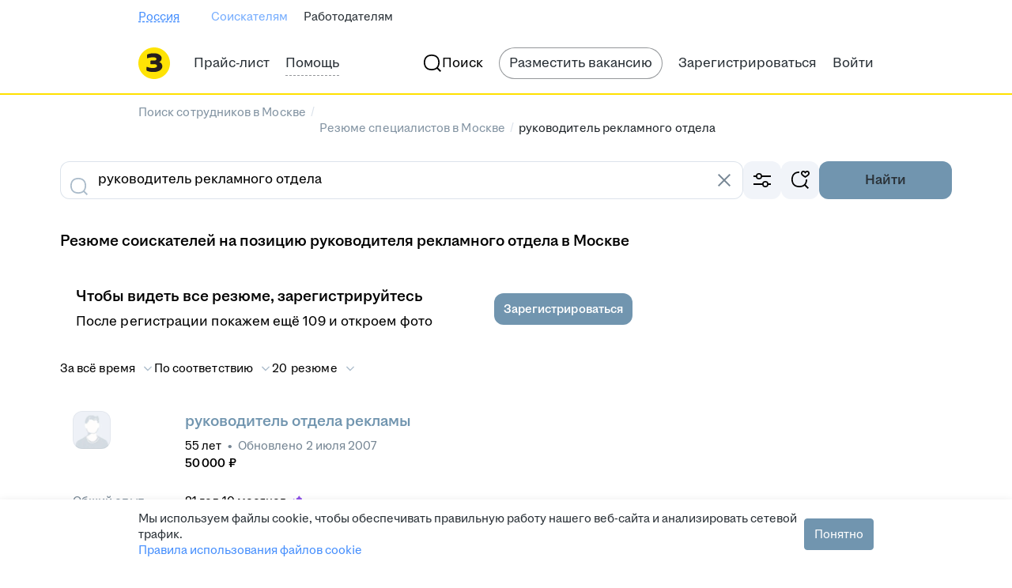

--- FILE ---
content_type: application/javascript; charset=utf-8
request_url: https://zarplata.ru/static/build/3014.d22550d3d3806901.js
body_size: 43577
content:
try{!function(){var e="undefined"!=typeof window?window:"undefined"!=typeof global?global:"undefined"!=typeof globalThis?globalThis:"undefined"!=typeof self?self:{},s=(new e.Error).stack;s&&(e._sentryDebugIds=e._sentryDebugIds||{},e._sentryDebugIds[s]="eb259ba6-2049-4370-a1c0-b0b8d56a819d",e._sentryDebugIdIdentifier="sentry-dbid-eb259ba6-2049-4370-a1c0-b0b8d56a819d")}()}catch(e){}!function(){try{var e="undefined"!=typeof window?window:"undefined"!=typeof global?global:"undefined"!=typeof globalThis?globalThis:"undefined"!=typeof self?self:{};e._sentryModuleMetadata=e._sentryModuleMetadata||{},e._sentryModuleMetadata[(new e.Error).stack]=function(e){for(var s=1;s<arguments.length;s++){var n=arguments[s];if(null!=n)for(var t in n)n.hasOwnProperty(t)&&(e[t]=n[t])}return e}({},e._sentryModuleMetadata[(new e.Error).stack],{"_sentryBundlerPluginAppKey:sentry-js-hh-filter-key":!0})}catch(e){}}(),function(){try{("undefined"!=typeof window?window:"undefined"!=typeof global?global:"undefined"!=typeof globalThis?globalThis:"undefined"!=typeof self?self:{}).SENTRY_RELEASE={id:"7dee835d6775224eb3c18ea23095046e5fcb9744"}}catch(e){}}(),(globalThis.__xhh_LOADABLE_LOADED_CHUNKS__=globalThis.__xhh_LOADABLE_LOADED_CHUNKS__||[]).push([["3014"],{211639:function(e,s,n){n.d(s,{Z:()=>t});const t={desktop:"desktop--i3jkE27EgIA_Z_Sy","share-button-wrapper":"share-button-wrapper--iT2Atx71Io1TB1Ml",shareButtonWrapper:"share-button-wrapper--iT2Atx71Io1TB1Ml","desktop-divider":"desktop-divider--m25aGDPv7rU5EmNa",desktopDivider:"desktop-divider--m25aGDPv7rU5EmNa",mobile:"mobile--PhEGHg1hNkc0cbPS","mobile-row":"mobile-row--lcFpwyviuIASLQKg",mobileRow:"mobile-row--lcFpwyviuIASLQKg",stretched:"stretched--PqA34z7kEuUkM4lW"}},33076:function(e,s,n){e.exports=n.p+"static/images/contact-access-reminder-for-clients-modal-img__min_8f1b444d35c554ae.webp"},95889:function(e,s,n){e.exports=n.p+"static/images/contact-access-reminder-for-not-clients-modal-img__min_f191a9f69182c0a6.webp"},612538:function(e,s,n){n.d(s,{G:()=>i,U:()=>a});var t=n(255717);const a="UNTRUSTED_EMPLOYER_RESTRICTED",i=async(e,s,n)=>t._i.get("/shards/employer/vacancyresponses/contacts",{params:{topicId:e,resumeHash:s},signal:n})},932299:function(e,s,n){n.d(s,{y:()=>a});var t=n(255717);const a=async({vacancyId:e,resumeId:s})=>t._i.post("/shards/employer/hide_suitable",null,{params:{vacancyId:e,resumeId:s}})},197807:function(e,s,n){n.d(s,{Z:()=>se});var t=n(520716),a=n(36074),i=n(346246),o=n(454386),r=n(118450),l=n(103741),c=n(674070),d=n(514249),u=n(491606),m=n(136361),p=n(614034),h=n(105160),v=n(144368),y=n(756646),x=n(208894),g=n(363876),f=n.n(g),C=n(659862),j=n.n(C),b=n(365128),R=n(159707),I=n(659515),k=n(121830),N=n(351503),S=n(427297),_=n(81508),w=n(399558),A=n(243592),E=n(878965),T=n(408610),M=n(255717);const F=e=>{const s=(0,d.useDispatch)(),n=(0,u.usePush)(),{addNotification:a}=(0,I.lm)(),i=(0,t.useRef)(),o=(0,N._)(),r=(0,S.n)(),{resume:l,resumeType:c}=(0,t.useContext)(x.f);return{handleSubmit:(0,t.useCallback)((async t=>{var d,u,m;const{funnelStageId:p,funnelId:h,trls:v,...y}=t;let x;s((0,_.Mq)({isLoading:!0,funnelStageId:p}));try{var g;null===(g=e.current)||void 0===g||g.abort(),e.current=new AbortController;const s={...y,resumeHash:[y.resumeHash]};x=(await M._i.put("/shards/employer/change_topic_content",s,{signal:e.current.signal})).data}catch(e){return void(0,b.eG)(e,a)}finally{s((0,_.Mq)({isLoading:!1}))}const C=x.employerNegotiationsChangeTopic.changeTopic.availableStagesForSelectedState,{substates:I=[],...N}=null!=C?C:{},S=null!==C||Object.keys(N).length?N:void 0,F=!((null==S?void 0:S.funnelStageId)===p)?I.find((e=>e.funnelStageId===p)):{...S},L=null==F||null===(d=F.availableTemplates)||void 0===d?void 0:d.find((e=>e.selected)),P=null==F?void 0:F.state;if(((null==L?void 0:L.sendMessageRequired)||(null==L?void 0:L.sendMessageRequiredWarning))&&!L.sendMessagePredefinedByUser){if(o)return void s((0,A.kR)({state:y.state,funnelStageId:p}));let e=`/employer/negotiations/change_topic?vacancyId=${t.vacancyId}&t=${t.t}&state=${t.state}`;return p&&(e+=`&collectionId=${t.state}_${p}`),void(r&&l?s((0,w.zZ)({candidates:[l],state:t.state,collectionId:t.state&&p?`${t.state}_${p}`:void 0,candidateType:c})):n(e))}const D=(null==L?void 0:L.sendMessageRequired)||(null==L?void 0:L.sendMessageRequiredWarning)||(null==L?void 0:L.sendMessagePredefinedByUser),B=D&&L.smsAllowed,H=(null==L?void 0:L.sendSmsPredefinedByUser)&&(null==L||null===(u=L.smsTemplateFull)||void 0===u||null===(u=u.template)||void 0===u?void 0:u.trim()),V=null==L?void 0:L.addressAllowed,q=null==L?void 0:L.useAddressFromVacancy,Z=q?null:null==L?void 0:L.addressId;let O;i.current={state:P,vacancyId:t.vacancyId,resumeHash:t.resumeHash,funnelStageId:null==F?void 0:F.funnelStageId,sendTemplateSms:Boolean(B&&H),...h&&{funnelId:h},...D&&L.mailTemplateFull.template.trim()&&{mailText:L.mailTemplateFull.template},...D&&V&&Z&&{addressId:Z},useAddressFromVacancy:q};try{O=await M._i.postFormData("/employer/negotiations/change_topic",i.current)}catch(e){if(f().isAxiosError(e)&&e.response){const s=e.response.data;if(e.response.status<500&&null!=s&&s.errors){s.errors.forEach((({key:e})=>{e===T.T4.NoFaService?a(R.Cv):e===T.T4.AddressUnavailable?a(R.bg,{props:{vacancyId:t.vacancyId}}):a(R.C,{props:{errorCode:e}})}))}else a(R.C,{props:{errorCode:"networkError"}})}else(0,b.eG)(e,a)}finally{s((0,_.Mq)({isLoading:!1}))}if(null!==(m=O)&&void 0!==m&&m.data){const{state:e,assessmentCode:n}=O.data;var z;if(e===E.RE.Interview||e===E.RE.PhoneInterview)j().sendEvent("employer","invitation",O.data.state);else j().sendEvent("employer",`vacancy-status-${e}`,((e,s,n)=>e===E.RE.Assessment?s:n?"send-message":"")(e,n,!(null==i||null===(z=i.current)||void 0===z||!z.mailText)));s((0,_.mZ)({topicsIds:[t.t],collectionToId:null==F?void 0:F.collectionId})),a(k.c,{props:{isMassAction:!1,isSubstate:!(null==F||!F.parentStageId),stateName:null==F?void 0:F.name,type:"success"}}),o&&s((0,A.mp)())}}),[s,e,a,o,r,l,c,n])}};var L=n(599998),P=n(594948),D=n(325423),B=n(820408);const H="drop--XJduZhdEJos4NQuy",V="button-wrapper--g5oNeQ42Et4Uvzza";var q=n(583877);const Z="employer.vacancyResponses.changeTopic.button.oneClick.tag",O=({name:e,funnelStageId:s,quickTransferToStageEnabled:n,onClick:t,trls:a,dataQa:i})=>{const{isLoading:o,funnelStageId:r}=(0,P.v)((e=>{var s;return null===(s=e.candidatesList)||void 0===s?void 0:s.loadingChangeTopicState}))||{},l=o&&r===s;return(0,q.jsx)(m.Z,{onClick:()=>t(n,s),borderRadius:16,padding:12,paddingLeft:16,hoverStyle:"secondary",stretched:!0,"data-qa":i,children:(0,q.jsxs)("div",{className:V,children:[l&&(0,q.jsxs)(q.Fragment,{children:[(0,q.jsx)(p.a,{initial:"primary",size:24}),(0,q.jsx)(B.V,{default:4})]}),(0,q.jsx)(h.x,{style:"primary",typography:"label-2-regular",children:e}),n&&(0,q.jsxs)(q.Fragment,{children:[(0,q.jsx)(B.V,{default:l?8:24}),(0,q.jsx)(v.V,{icon:(0,q.jsx)(c.k2f,{}),style:"special","aria-label":a[Z],children:a[Z]})]})]})})};O.displayName="components/ChangeTopicDropStageItem/SubstateItem/SubstateItemComponent";const z=(0,L.x)(O),U={[E.RE.DiscardByEmployer]:"negotiations.states.discardByEmployer.softForm",[E.RE.DiscardByApplicant]:"negotiations.states.discardByApplicant",[E.RE.DiscardNoInteraction]:"negotiations.states.discardNoInteraction",[E.RE.DiscardToOtherVacancy]:"negotiations.states.discardToOtherVacancy",[E.RE.DiscardVacancyClosed]:"negotiations.states.discardVacancyClosed",[E.RE.PhoneInterview]:"negotiations.states.phone_interview",[E.RE.Assessment]:"negotiations.states.assessment",[E.RE.Interview]:"negotiations.states.interview",[E.RE.Offer]:"negotiations.states.offer",[E.RE.Hired]:"negotiations.states.hired",[E.RE.Consider]:"negotiations.states.consider",oneClickTag:"employer.vacancyResponses.changeTopic.button.oneClick.tag"},W=({trls:e,stateName:s,topicId:n,vacancyId:a,resumeHash:r,lastFunnelStage:l,sendAnalytics:g,onCloseMenu:f,onChange:C,funnelId:j})=>{const b=(0,d.useDispatch)(),R=(0,S.n)(),{resume:I,resumeType:k}=(0,t.useContext)(x.f),[_,A]=(0,t.useState)(!1),E=(0,t.useRef)(null),T=(0,t.useRef)(null),M=(0,t.useRef)(),L=(0,N._)(),{handleSubmit:B}=F(T),Z=(0,u.usePush)(),{isLoading:O,funnelStageId:W}=(0,P.v)((e=>{var s;return null===(s=e.candidatesList)||void 0===s?void 0:s.loadingChangeTopicState}))||{},Y=(0,P.v)((e=>e.vacancyFunnel)),Q=(0,P.v)((({router:e})=>e.location.query.funnelId)),G=(0,P.v)((e=>e.employerCandidatesPage.selectedFunnelId)),X=L?G:Q,$=j?j.toString():X,K=(0,y.d)({topicId:n}),J=K&&"stages"in K?K.stages:[],ee=((null==Y?void 0:Y.stages)||J).find((e=>e.state.toLowerCase()===s)),se=null==ee?void 0:ee.quickTransferToStageEnabled,ne=ee&&"substates"in ee?ee.substates:J.filter((e=>e.parentStageId===(null==ee?void 0:ee.funnelStageId))),te=J.filter((e=>e.parentStageId===(null==l?void 0:l.funnelStageId))),ae=ne||te,ie=!!ae.length,oe="function"==typeof C;if(l&&ee&&(!ie&&(null==l?void 0:l.funnelStageId)===ee.funnelStageId||1===(null==ne?void 0:ne.length)&&(null==l?void 0:l.funnelStageId)===ne[0].funnelStageId))return null;const re=U[s],le=()=>{M.current&&clearTimeout(M.current),A(!0)},ce=async(t,i)=>{if(null==g||g(s),t)return await B({resumeHash:r,state:s,t:n||"",vacancyId:Number(a),funnelStageId:i,trls:e,...$&&{funnelId:$}}),void(null==f||f());if(R&&I)return b((0,w.zZ)({candidates:[I],state:s,collectionId:s&&i?`${s}_${i}`:void 0,candidateType:k,...$&&{funnelId:$}})),void(null==f||f());if(oe)return void C(s,i);let o=`/employer/negotiations/change_topic?t=${n}&state=${s}`;o+=Q?`&funnelId=${Q}`:`&vacancyId=${a}`,i&&(o+=`&collectionId=${s}_${i}`),Z(o)},de=(e,n)=>`change-topic-menu-subitem__${s}__${e}${n?"_one-click":""}`,ue=null==ae?void 0:ae.map((({funnelStageId:e,quickTransferToStageEnabled:s,...n})=>{if((null==l?void 0:l.funnelStageId)===e)return null;const t="name"in n?n.name:n.substateName;return(0,q.jsx)(z,{name:t,funnelStageId:e,quickTransferToStageEnabled:s,onClick:ce,dataQa:de(t,s)},e)}));return(0,q.jsxs)(q.Fragment,{children:[(0,q.jsx)(m.Z,{...ie&&{ref:E},onClick:ie?le:()=>ce(se,null==ee?void 0:ee.funnelStageId),borderRadius:16,padding:12,paddingLeft:16,hoverStyle:"secondary",stretched:!0,"data-qa":`change-topic-menu-item__${s}${se?"_one-click":""}`,children:(0,q.jsxs)("div",{className:V,children:[O&&W===(null==ee?void 0:ee.funnelStageId)&&(0,q.jsxs)(q.Fragment,{children:[(0,q.jsx)(p.a,{initial:"primary",size:16}),D.qD]}),(0,q.jsx)(h.x,{style:"primary",typography:"label-2-regular",children:e[re]}),!ie&&se&&(0,q.jsxs)(q.Fragment,{children:[D.qD,(0,q.jsx)(v.V,{icon:(0,q.jsx)(c.k2f,{}),style:"special","aria-label":e[U.oneClickTag],children:e[U.oneClickTag]})]}),ie&&(0,q.jsx)(c.eTh,{})]})}),ie&&(0,q.jsxs)(q.Fragment,{children:[(0,q.jsx)(i.U,{placement:"right-top",visible:_,onClose:()=>A(!1),onMouseEnter:le,onMouseLeave:()=>{M.current=setTimeout((()=>A(!1)),250)},activatorRef:E,padding:0,children:(0,q.jsx)("div",{className:H,children:ue})}),(0,q.jsx)(o.R,{visible:_,onClose:()=>A(!1),children:ue})]})]})};W.displayName="components/ChangeTopicDropStageItem/index/ChangeTopicDropStageItemComponent";const Y=(0,L.x)(W);var Q=n(360205),G=n(374678),X=n(778973);const $="drop--pk0WMNIzwAXanbeD",K={[X.x.Discard]:"vacancyResponse.discard",[X.x.ChangeTopic]:"employer.candidates.buttons.changeTopic",[X.x.Invite]:"vacancyResponse.invite",hiringManagerTooltip:"employer.responses.hiringManager.tooltip"},J={[X.x.Invite]:"employee-invite-on-topic",[X.x.ChangeTopic]:"employee-change-topic",[X.x.Discard]:"employee-discard-on-topic"},ee=({type:e,links:s,topicId:n,resume:d,vacancyId:u,stretched:m,sendAnalytics:p,renderActivator:h,trls:v})=>{const y=(0,P.v)((e=>e.isHiringManager)),{isM:x}=(0,a.G)(),g=(0,t.useRef)(null),[f,C,j]=(0,Q.l)(!1),b=(0,t.useCallback)((()=>j(!1)),[j]),{_attributes:R}=null!=d?d:{},I=n||(null==d?void 0:d.topicId),k=(0,P.v)(G.PZ),N=(0,P.v)(G.ex),S=(0,P.v)((e=>{var s;return I?null===(s=e.candidatesList)||void 0===s||null===(s=s.shortTopicList)||void 0===s?void 0:s.topicList[I]:void 0})),_=I?null==N?void 0:N[Number(I)]:void 0,w=k?null==_?void 0:_.funnelStage:null==S?void 0:S.lastFunnelStage,A=null==w?void 0:w.funnelId,E=v[K[e]],T=J[e],M=s.map((({id:e,state:s,url:n})=>(0,q.jsx)(Y,{stateName:s,topicId:I,resumeHash:(null==R?void 0:R.hash)||"",vacancyId:u,lastFunnelStage:w,sendAnalytics:p,onCloseMenu:b,onChange:"function"==typeof n?(e,s)=>{n(e,s),b()}:void 0,funnelId:A},e)));return(0,q.jsxs)(q.Fragment,{children:[(0,q.jsx)(i.U,{visible:f,onClose:b,activatorRef:g,role:"status",placement:"bottom-left",padding:0,children:(0,q.jsx)("div",{className:$,children:M})}),(0,q.jsx)(o.R,{visible:f,onClose:b,children:M}),h?h(g,C):(0,q.jsx)(r.z,{ref:g,stretched:m,mode:"secondary",size:"small",onClick:C,"data-qa":T,...x?{icon:void 0}:{icon:(0,q.jsx)(c.b$C,{}),"aria-label":E},children:E}),y&&e===X.x.Invite&&(0,q.jsx)(l.p,{activatorRef:g,placement:"top-center",children:v[K.hiringManagerTooltip]})]})};ee.displayName="ChangeTopicButton/ButtonWithSubstates/index/ButtonWithSubstates";const se=(0,L.x)(ee)},159707:function(e,s,n){n.d(s,{C:()=>y,Cv:()=>g,bg:()=>C});var t=n(859716),a=n(491606),i=n(922366),o=n(750128),r=n(935847),l=n.n(r),c=n(586949),d=n.n(c),u=n(599998),m=n(408610),p=n(583877);const h={[m.fe.ManagerLimit]:"negotiations.changeTopic.errors.MANAGER_LIMIT_EXCEED",[m.fe.EmployerLimit]:"negotiations.changeTopic.errors.EMPLOYER_LIMIT_EXCEED",[m.fe.ArchiveTopic]:"negotiations.changeTopic.errors.CANT_CHANGE_ARCHIVE_TOPIC_STATE",[m.fe.ReadOnlyTopic]:"negotiations.changeTopic.errors.CANT_CHANGE_READ_ONLY_TOPIC",[m.fe.InvitationLimit]:"negotiations.changeTopic.errors.INVITATION_LIMIT_EXCEEDED",[m.fe.CantInvite]:"negotiations.changeTopic.errors.VACANCY_CANT_INVITE_TO",[m.fe.ResumesUnavailable]:"negotiations.changeTopic.errors.RESUMES_UNAVAILABLE",[m.fe.VacancyUnavailable]:"negotiations.changeTopic.errors.VACANCY_UNAVAILABLE",[m.fe.NoFaService]:"changeTopic.errors.NO_FA_SERVICE",[m.fe.FunnelStageNotFound]:"negotiations.changeTopic.errors.notification.funnelStageNotFound",[m.fe.FunnelByVacancyLocked]:"negotiations.changeTopic.errors.notification.funnelByVacancyLocked",[m.fe.AddressUnavailable]:"negotiations.changeTopic.errors.notification.addressUnavailable",[m.fe.CantInviteToPfpVacancy]:"negotiations.changeTopic.errors.notification.cantInviteToPfpVacancy",default:"negotiations.changeTopic.errors.defaultErrorText",networkError:"negotiations.changeTopic.errors.networkErrorText",title:{[m.fe.ManagerLimit]:"negotiations.changeTopic.errors.notification.title.MANAGER_LIMIT_EXCEED",[m.fe.EmployerLimit]:"negotiations.changeTopic.errors.notification.title.EMPLOYER_LIMIT_EXCEED",[m.fe.NoFaService]:"negotiations.changeTopic.errors.notification.title.NO_FA_SERVICE",[m.fe.CantInviteToPfpVacancy]:"negotiations.changeTopic.errors.notification.title.cantInviteToPfpVacancy"},linkToPendingOrders:"negotiations.changeTopic.errors.NO_FA_SERVICE.linkToPendingOrders",linkToPrice:"negotiations.changeTopic.errors.NO_FA_SERVICE.linkToPrice",linkToFunnelSettings:"negotiations.changeTopic.errors.notification.addressUnavailable.link"},v=({trls:e,errorCode:s})=>{const n=h.title[s],a=(0,m.i1)(s)?h[s]:h.default;return(0,p.jsxs)(p.Fragment,{children:[n&&(0,p.jsx)(d(),{children:(0,t.LP)(e[n])}),(0,t.LP)(e[a])]})};v.displayName="components/ChangeTopicForm/ChangeTopicError/ChangeTopicError";const y={Element:(0,u.x)(v),kind:"error"},x=({trls:e})=>(0,p.jsxs)(p.Fragment,{children:[(0,p.jsx)(d(),{children:e[h.title[m.fe.NoFaService]]}),(0,t.LP)(e[h[m.fe.NoFaService]])," ",(0,p.jsx)(a.SPALink,{to:"/employer/carts",children:e[h.linkToPendingOrders]}),(0,p.jsx)(i.X,{default:16}),(0,p.jsx)(l(),{Element:a.SPALink,to:"/price",scale:r.ButtonScale.Small,children:e[h.linkToPrice]})]});x.displayName="components/ChangeTopicForm/ChangeTopicError/ChangeTopicErrorNoFa";const g={Element:(0,u.x)(x),kind:"error"},f=({vacancyId:e,trls:s})=>(0,p.jsxs)(o.z,{default:16,children:[(0,t.LP)(s[h[m.fe.AddressUnavailable]]),(0,p.jsx)(l(),{Element:a.SPALink,to:`/employer/vacancyresponses/funnel?vacancyId=${e}`,scale:r.ButtonScale.Small,children:s[h.linkToFunnelSettings]})]});f.displayName="components/ChangeTopicForm/ChangeTopicError/ChangeTopicErrorBadAddrress";const C={Element:(0,u.x)(f),kind:"error"}},756646:function(e,s,n){n.d(s,{d:()=>o});var t=n(520716),a=n(594948),i=n(374678);const o=({topicId:e})=>{const s=(0,a.v)(i.PZ),n=(0,a.v)((e=>{var s;return null===(s=e.candidatesList)||void 0===s||null===(s=s.shortTopicList)||void 0===s?void 0:s.topicList})),o=(0,a.v)(i.ex);return(0,t.useMemo)((()=>{var t,a;return e?s?null!==(a=null==o?void 0:o[Number(e)])&&void 0!==a?a:null:null!==(t=null==n?void 0:n[e])&&void 0!==t?t:null:null}),[s,o,e,n])}},820716:function(e,s,n){n.d(s,{p:()=>p});var t=n(3971),a=n.n(t),i=n(935847),o=n.n(i),r=n(554975),l=n.n(r),c=n(547611),d=n.n(c),u=n(360205),m=n(583877);const p=({score:e,explanation:s})=>{const[n,t]=(0,u.l)(!1);return null===e?null:s?(0,m.jsxs)("div",{children:[(0,m.jsx)(d(),{base:4}),(0,m.jsx)(l(),{appearance:r.LinkAppearance.Pseudo,onClick:t,"data-qa":"search-debug-link",children:`score = ${e}`}),(0,m.jsxs)("div",{className:a()({"g-hidden":!n}),children:[(0,m.jsx)(d(),{base:4}),(0,m.jsx)(o(),{scale:i.ButtonScale.Small,kind:i.ButtonKind.Primary,appearance:i.ButtonAppearance.Outlined,onClick:()=>{navigator.clipboard.writeText(s)},children:"Copy"}),(0,m.jsx)(d(),{base:2}),(0,m.jsx)("pre",{className:"search-result-debug","data-qa":"search-result-debug",children:s})]})]}):(0,m.jsxs)(m.Fragment,{children:[(0,m.jsx)(d(),{base:4}),(0,m.jsx)("div",{children:`score = ${e}`})]})};p.displayName="components/Debug/SearchDebug/SearchDebug"},299509:function(e,s,n){n.d(s,{ds:()=>a,rW:()=>t});const t="candidatesComments",a="all_candidates_"},732926:function(e,s,n){n.d(s,{Z:()=>r});var t=n(599998),a=n(583877);const i="employer.resume.contacts.error",o=({trls:e})=>(0,a.jsx)(a.Fragment,{children:e[i]});o.displayName="components/Notifications/ResumeContactsError/ResumeContactsError";const r={Element:(0,t.x)(o),kind:"error",autoClose:!0}},575736:function(e,s,n){n.d(s,{lD:()=>b,DJ:()=>j,L6:()=>f,k7:()=>R,OT:()=>C,Ne:()=>g});var t=n(859716),a=n(491606),i=n(935847),o=n.n(i),r=n(313302),l=n.n(r),c=n(586949),d=n.n(c),u=n(599998),m=n(583877);let p=function(e){return e.ContactInformationViewGeneric="contactInformationViewGeneric",e.QuotaExceeded="quotaExceeded",e.ResumeCountryMismatch="resumeCountryMismatch",e.ResumeContentIsTooLarge="resumeContentIsTooLarge",e.ResumeModerationCorrected="resumeModerationCorrected",e.ContactInformationViewInfo="contactInformationViewInfo",e}({});const h={[p.ContactInformationViewGeneric]:{heading:"resume.contacts.notification.civ.error.heading",text:"resume.contacts.notification.civ.error.content"},[p.QuotaExceeded]:{heading:"resume.contacts.notification.civ.quotaExceeded.heading",text:"resume.contacts.notification.civ.quotaExceeded.content"},[p.ResumeCountryMismatch]:{heading:"resume.contacts.notification.civ.resumeCountryMismatch.heading",text:"resume.contacts.notification.civ.resumeCountryMismatch.content"},[p.ResumeContentIsTooLarge]:{text:"resume.contacts.notification.civ.resumeContentIsTooLarge.content"},[p.ResumeModerationCorrected]:{text:"rb.moderationCorrectedNotification"},[p.ContactInformationViewInfo]:{heading:"resume.contacts.notification.civ.info.heading",text:"resume.contacts.notification.civ.info.content",footer:"resume.contacts.notification.civ.button.to.price"}},v=({trls:e,kind:s,message:n,hasHeading:r,hasFooter:c,footerLink:u})=>(0,m.jsxs)(m.Fragment,{children:[r&&(0,m.jsx)(d(),{children:(0,t.LP)(e[h[s].heading])}),n||e[h[s].text],c&&u&&(0,m.jsx)(l(),{children:(0,m.jsx)(o(),{scale:i.ButtonScale.Small,kind:i.ButtonKind.Primary,appearance:i.ButtonAppearance.Outlined,Element:a.SPALink,to:u,children:e[h[s].footer]})})]});v.displayName="components/ResumeView/NotificationTemplate/NotificationTemplateComponent";const y=(0,u.x)(v),x=15e3,g={Element:()=>(0,m.jsx)(y,{kind:p.ContactInformationViewGeneric,hasHeading:!0}),kind:"error",autoClose:!0,autoCloseDelay:x};g.Element.displayName="components/Notifications/ResumeView/contactInformationViewErrorMessage.Element";const f={Element:()=>(0,m.jsx)(y,{kind:p.ContactInformationViewInfo,hasHeading:!0,hasFooter:!0,footerLink:"/price/dbaccess"}),autoClose:!0,autoCloseDelay:3e4};f.Element.displayName="components/Notifications/ResumeView/contactInformationViewInfoMessage.Element";const C={Element:()=>(0,m.jsx)(y,{kind:p.QuotaExceeded,hasHeading:!0}),autoClose:!0,autoCloseDelay:x};C.Element.displayName="components/Notifications/ResumeView/contactInformationViewQuotaExceeded.Element";const j={Element:()=>(0,m.jsx)(y,{kind:p.ResumeCountryMismatch,hasHeading:!0}),kind:"error",autoClose:!0,autoCloseDelay:x};j.Element.displayName="components/Notifications/ResumeView/contactInformationViewResumeCountryMismatch.Element";const b={Element:()=>(0,m.jsx)(y,{kind:p.ResumeContentIsTooLarge}),kind:"error",autoClose:!0,autoCloseDelay:x};b.Element.displayName="components/Notifications/ResumeView/contactInformationViewResumeContentIsTooLarge.Element";const R={Element:()=>(0,m.jsx)(y,{kind:p.ResumeModerationCorrected}),kind:"ok",autoClose:!0};R.Element.displayName="components/Notifications/ResumeView/resumeViewModerationCorrectedMessage.Element"},314518:function(e,s,n){n.d(s,{P:()=>M});var t=n(520716),a=n(514249),i=n(659862),o=n.n(i),r=n(55873),l=n(640569),c=n(580356),d=n(118450),u=n(674070),m=n(910998),p=n(207598),h=n(912514),v=n(659515),y=n(575736),x=n(558078),g=n(594948),f=n(360205),C=n(225098),j=n(468444),b=n(8131),R=n(599998),I=n(583877);const k={error:"resumeCard.openContacts.snackbar.error.text",success:"resumeCard.openContacts.snackbar.success.text"},N=({trls:e,isError:s,...n})=>(0,I.jsx)(b.P,{addon:s?(0,I.jsx)(u.L1_,{initialColor:"negative"}):(0,I.jsx)(u.lot,{initialColor:"positive"}),autohideTime:3e3,...n,children:e[k[s?"error":"success"]]});N.displayName="OpenResumeContacts/NotificationComponent/index/NotificationComponent";const S=(0,R.x)(N),_="resumeCard.openContacts.alert.permissionProblem.title",w="resumeCard.openContacts.alert.permissionProblem.text",A="resumeCard.openContacts.alert.permissionProblem.button.text",E=(0,r.makeSetStoreField)("employerDivisions"),T=({trls:e,resume:s,vacancyId:n,onResumeUpdate:i,renderTrigger:r,renderDivisionsSelector:l})=>{const[b,R]=(0,f.l)(!1),k=(0,a.useDispatch)(),[N,T]=(0,t.useState)(!1),{addNotification:M}=(0,v.lm)(),F=(0,g.v)((({additionalCheck:e})=>e)),L=(0,g.v)((({userType:e})=>e)),P=(0,g.v)((({employerDivisions:e})=>e)),D=(0,g.v)((e=>{var s;return null===(s=e.employerCurrentDivision)||void 0===s?void 0:s.divisionId})),[B,H]=(0,t.useState)(D),V=!!P&&B&&Object.keys(P).length>1,q=(0,t.useCallback)((()=>{V&&(0,p.Z)().then((e=>k(E(e.employerDivisions))),console.error)}),[k,V]),{_attributes:{hash:Z,id:O,permission:z},topicId:U,resumeContactsOpening:W}=s,Y=L===j.FW.Employer,Q=!(null==W||!W.throughCiv),G=z!==C.y3.ViewWithoutContacts,X=(0,t.useRef)(i);X.current=i;const $=(0,t.useMemo)((()=>({goal:"OpenContacts",resumeId:O,vacancyId:n})),[O,n]),K=(0,t.useCallback)((e=>{T(!0),(0,h.Z)({divisionId:B,resumeHash:Z,resumeId:O,event:e}).then((async({data:e})=>{if(null!=e&&e.errorKey)return M(x.j[e.errorKey]||S,{props:{isError:!0}}),void T(!1);if(o().sendHHEvent("resumeShowContacts",$),0===(null==e?void 0:e.contactsLeft)&&M(y.L6),null!=e&&e.contactsOpened){M(S);try{var s;const e=await(0,m.Z)({resumeHash:Z,topicId:U,vacancyId:n});null===(s=X.current)||void 0===s||s.call(X,e.resume),q()}catch(e){const{name:s,message:n}=e;o().sendHHEvent("openContactsError",{...$,errorName:s,errorMessage:n}),M(S,{props:{isError:!0}})}finally{T(!1)}}})).catch((e=>{T(!1),o().sendHHEvent("openContactsError",{...$,errorName:e.name,errorMessage:e.message}),M(S,{props:{isError:!0}})})).finally((()=>T(!1)))}),[M,$,B,Z,O,U,n,q]),{canOpenContacts:J}=s,ee=J?K:R;return!Y||F||G||!Q?null:(0,I.jsxs)(I.Fragment,{children:[r({openContacts:ee,loading:N,selectDivisionsAvailable:!!V}),Boolean(V)&&l({openContacts:ee,selectedDivision:B,selectDivision:H}),(0,I.jsx)(c.bZ,{title:e[_],description:e[w],icon:(0,I.jsx)(u.l5_,{}),iconStyle:"warning",layout:"horizontal",visible:b,buttons:(0,I.jsx)(d.z,{mode:"secondary",style:"accent",size:"medium",onClick:R,stretched:!0,children:e[A]}),onClose:R})]})};T.displayName="components/OpenResumeContacts/index/OpenResumeContactsComponent";const M=(0,l.Z)(T)},320034:function(e,s,n){n.d(s,{Z:()=>r});var t=n(599998),a=n(583877);const i="employer.vacancyResponses.pfpStub.tipDescription",o=({trls:e})=>(0,a.jsx)(a.Fragment,{children:e[i]});o.displayName="components/PfpVacancyTip/index/Tip";const r=(0,t.x)(o)},725570:function(e,s,n){n.d(s,{M:()=>r});var t=n(910182),a=n(555498);const i="logo--T_CBsj19Bo4rTUEt";var o=n(583877);const r=()=>(0,o.jsx)(t.m,{layer:"content",children:(0,o.jsx)("div",{className:i,children:(0,o.jsx)(a.U__,{})})});r.displayName="Resume/AvatarEsiaLogo/index/AvatarEsiaLogo"},441840:function(e,s,n){n.d(s,{V:()=>k});var t=n(520716),a=n(939794),i=n(105160),o=n(118450),r=n(674070),l=n(599998),c=n(924135),d=n(872092),u=n(486080),m=n(454386),p=n(824258),h=n(583877);const v="resume.search.placeOfResidence.modal.title",y="resume.search.placeOfResidence.modal.desc",x="resume-map-modal",g=({isOpened:e,closeAction:s,children:n,trls:t})=>(0,h.jsxs)(h.Fragment,{children:[(0,h.jsx)(u.u,{visible:e,onClose:s,titleSize:"medium",title:t[v],titleDescription:t[y],titleDescriptionStyle:"secondary",actions:(0,h.jsx)(r.Cs7,{initialColor:"secondary",onClick:s,"data-qa":"resume-map-close"}),"data-qa":x,children:n}),(0,h.jsx)(m.R,{visible:e,onClose:s,header:(0,h.jsx)(p.v,{title:t[v],subtitle:t[y],right:(0,h.jsx)(r.Cs7,{onClick:s}),"data-qa":"resume-map-close"}),"data-qa":x,children:n})]});g.displayName="PlaceOfResidenceMap/ModalWrapper/index/ModalWrapperComponent";const f=(0,l.x)(g),C={simplificationRate:0,stroke:[{width:2,color:"rgb(0, 112, 255)"}],fill:"rgba(0, 112, 255, 0.3)"},j="map-wrapper--jluLaTodWAoBOJj5",b="empty-block--Myfvy6jpZdclg2Vl",R="resume.search.placeOfResidence.modal.empty.text",I=({isOpened:e,closeAction:s,location:n,trls:l})=>{const[u,m]=(0,c.m)(!1),{components:p,reactify:v}=(0,d.H)({callbackError:m}),y=(0,t.useRef)(null),x=(0,t.useCallback)((()=>{y.current&&y.current.setLocation({duration:200,zoom:y.current.zoom+1})}),[]),g=(0,t.useCallback)((()=>{y.current&&y.current.setLocation({duration:200,zoom:y.current.zoom-1})}),[]),I=(0,t.useMemo)((()=>((e,s)=>{const{geometry:n}=(0,a.X)(e,s,{units:"meters"});return n})(n,1e3)),[n]);if(!p||!v||u)return(0,h.jsx)(f,{isOpened:e,closeAction:s,children:(0,h.jsx)("div",{className:b,children:(0,h.jsx)(i.x,{typography:"label-3-regular",style:"secondary",children:l[R]})})});const{YMap:k,YMapDefaultSchemeLayer:N,YMapDefaultFeaturesLayer:S,YMapFeature:_,YMapControls:w,YMapControl:A}=p,E=(0,h.jsx)("div",{className:j,children:(0,h.jsxs)(k,{location:v.useDefault({center:n,zoom:13},[n]),ref:y,children:[(0,h.jsx)(N,{}),(0,h.jsx)(S,{}),(0,h.jsx)(_,{geometry:I,style:C}),(0,h.jsxs)(w,{position:"bottom right",orientation:"vertical",children:[(0,h.jsx)(A,{transparent:!0,children:(0,h.jsx)(o.z,{"aria-label":"zoom in",style:"constant",mode:"primary",size:"small",icon:(0,h.jsx)(r.xAJ,{}),onClick:x,hideLabel:!0})}),(0,h.jsx)(A,{transparent:!0,children:(0,h.jsx)(o.z,{"aria-label":"zoom out",style:"constant",mode:"primary",size:"small",icon:(0,h.jsx)(r.IAu,{}),onClick:g,hideLabel:!0})})]})]})});return(0,h.jsx)(f,{isOpened:e,closeAction:s,children:E})};I.displayName="Resume/PlaceOfResidenceMap/index/PlaceOfResidenceMapComponent";const k=(0,l.x)(I)},131299:function(e,s,n){n.d(s,{Z:()=>o});const t="wrapper--WHFHpe19Nz8GTAfZ";var a=n(583877);const i=({children:e})=>(0,a.jsx)("div",{className:t,children:e});i.displayName="Actions/ActionsWrapper/index/ActionsWrapper";const o=i},405211:function(e,s,n){n.d(s,{Z:()=>X});var t=n(520716),a=n(208894),i=n(360205),o=n(306667),r=n(118450),l=n(674070),c=n(599998),d=n(583877);const u="resume.card.action.additional.ariaLabel",m=({menuActivatorRef:e,toggleMenuVisible:s,trls:n})=>(0,d.jsx)(r.z,{ref:e,size:"small",mode:"secondary",icon:(0,d.jsx)(l.t_N,{}),hideLabel:!0,onClick:s,"aria-label":n[u],"data-qa":"response-additional-trigger"});m.displayName="Additional/Button/index/AdditionalButton";const p=(0,c.x)(m);var h=n(514249),v=n(36074),y=n(346246),x=n(454386),g=n(269820),f=n(474701),C=n(739203),j=n(820610),b=n(358428),R=n(351910),I=n(984583),k=n(844596),N=n(924135),S=n(594948),_=n(81508),w=n(136361),A=n(105160);const E="employer.vacancyResponses.responseComplaint",T=({trls:e,onClick:s})=>(0,d.jsx)(w.Z,{onClick:s,borderRadius:16,padding:12,paddingLeft:16,hoverStyle:"secondary",stretched:!0,"data-qa":"resume-complaint-button",children:(0,d.jsx)(A.x,{style:"primary",typography:"label-2-regular",children:e[E]})});T.displayName="Menu/Complaint/index/Complaint";const M=(0,c.x)(T);var F=n(768891),L=n.n(F),P=n(859716),D=n(845942),B=n(745472);const H="resume.interview.schedule.remind",V="resume.interview.schedule.planned",q=({trls:e,topicId:s,remindInfo:n,openRemindModal:i,closeMenu:o})=>{var r;const{lastEmployerStateExtName:l,vacancyId:c}=(0,t.useContext)(a.f),u=(0,t.useCallback)((()=>{s&&l&&L()({vacancyId:c,topicId:s,folderName:l}),null==o||o(),i()}),[o,l,i,s,c]),m=(null===(r=n.currentInterview)||void 0===r?void 0:r.scheduledTime)||"",p=new Date(m),h=n.currentInterview?(0,P.WU)(e[V],{"{0}":(0,d.jsx)(B.Z,{date:p.toISOString(),showYear:B.m.NotCurrent}),"{1}":(0,d.jsx)("span",{suppressHydrationWarning:!0,children:(0,D.p6)(p,"HH:mm")})}):e[H];return(0,d.jsx)(w.Z,{onClick:u,borderRadius:16,padding:12,paddingLeft:16,hoverStyle:"secondary",stretched:!0,"data-qa":"interview-reminder-link",children:(0,d.jsx)(A.x,{style:"primary",typography:"label-2-regular",children:h})})};q.displayName="Menu/Remind/index/Remind";const Z=(0,c.x)(q),O="employer.resume.button.share",z=({trls:e,closeMenu:s,onResumeShare:n})=>{const a=(0,t.useCallback)((()=>{n(),null==s||s()}),[s,n]);return(0,d.jsx)(w.Z,{onClick:a,borderRadius:16,padding:12,paddingLeft:16,hoverStyle:"secondary",stretched:!0,"data-qa":"resume-share-button",children:(0,d.jsx)(A.x,{style:"primary",typography:"label-2-regular",children:e[O]})})};z.displayName="Menu/ResumeShare/index/ResumeShare";const U=(0,c.x)(z),W="drop--fUQOhnZBiyA61Xfj",Y=({isMenuVisible:e,closeMenu:s,menuDropProps:n,onShareResume:i,isHiddenByPfp:o})=>{const r=(0,h.useDispatch)(),l=(0,S.v)((e=>e.isHiringManager)),{isMobile:c,isGtS:u,isM:m,isGtM:p}=(0,v.G)(),w=(0,j.k)(),A=(null==w?void 0:w.conversationUnreadByEmployerCount)||(null==w?void 0:w.conversationMessagesCount),E=(0,t.useContext)(a.f).resume._attributes.user,T=(0,S.v)((e=>{var s;return null===(s=e.commentsByUserId)||void 0===s?void 0:s[E]})),F=m&&(!!A||!(null==T||!T.total)),{isNew:L,isResponse:P,markAsRead:D,resume:B,vacancyId:H,isChangeState:V}=(0,t.useContext)(a.f),{topicId:q}=B,[O,z,Y]=(0,N.m)(!1),Q=(0,S.v)((e=>{var s;return null===(s=e.candidatesList)||void 0===s||null===(s=s.topicsNegotiationInterviewInfo)||void 0===s||null===(s=s.topics)||void 0===s?void 0:s[q||""]})),[G,,X]=(0,N.m)(!0),[$,,K]=(0,N.m)(!0),{onOpen:J,...ee}=(0,k.H)({resumeHash:B._attributes.hash,isResponse:P,onOpen:s}),se=(0,t.useCallback)((e=>{r((0,_.zQ)({currentInterview:e}))}),[r]),ne=(0,t.useCallback)((()=>{q&&r((0,_.I5)({id:q}))}),[r,q]),te=(0,d.jsxs)(d.Fragment,{children:[(c||F||!p&&V)&&(0,d.jsx)(b.h,{closeAdditionalMenu:s}),!l&&i&&(0,d.jsx)(U,{onResumeShare:i,closeMenu:s}),(m||(L&&u||m)&&V)&&(0,d.jsx)(R.Z,{closeAdditionalMenu:s}),Q&&q&&!o&&(0,d.jsx)(Z,{topicId:q,remindInfo:Q,openRemindModal:z,closeMenu:s}),G&&!o&&(0,d.jsx)(f.Z,{viewType:"menu",onSubmit:()=>{X(),r((0,_.go)({resumeHash:B._attributes.hash}))},closeMenu:s,vacancyId:H,markAsRead:D,resumeHash:B._attributes.hash}),$&&q&&!o&&(0,d.jsx)(g.O,{topicId:q,viewType:"menuAdditional",onClick:()=>{K(),s()}}),(0,d.jsx)(M,{onClick:J})]});return(0,d.jsxs)(d.Fragment,{children:[(0,d.jsx)(y.U,{visible:e,onClose:s,...n,children:(0,d.jsx)("div",{className:W,children:te})}),(0,d.jsx)(x.R,{visible:e,onClose:s,children:te}),(0,d.jsx)(I.Z,{...ee}),Q&&q&&(0,d.jsx)(C.Z,{visible:O,topicId:q,remindInfo:Q,onClose:Y,onChange:se,onDelete:ne})]})};Y.displayName="Additional/Menu/Response/MenuResponseComponent";const Q=(0,c.x)(Y),G=({onShareResume:e})=>{const{isResponse:s,isPfpVacancy:n,resume:r}=(0,t.useContext)(a.f),l=!!n&&r._attributes.permission===o.Z5,[c,u,m]=(0,i.l)(!1),h=(0,t.useCallback)((()=>m(!1)),[m]),v=(0,t.useRef)(null),y={isMenuVisible:c,closeMenu:h,menuDropProps:(0,t.useMemo)((()=>({activatorRef:v,role:"status",placement:"bottom-right",maxWidth:400,padding:0})),[]),onShareResume:e,isHiddenByPfp:l};return s?(0,d.jsxs)(d.Fragment,{children:[(0,d.jsx)(p,{menuActivatorRef:v,toggleMenuVisible:u}),(0,d.jsx)(Q,{...y})]}):null};G.displayName="Actions/Additional/index/Additional";const X=G},545546:function(e,s,n){n.d(s,{T:()=>b});var t=n(520716),a=n(820610),i=n(208894),o=n(659862),r=n(811290),l=n.n(r),c=n(36074),d=n(118450),u=n(103741),m=n(674070),p=n(58532),h=n(599998),v=n(594948),y=n(758552),x=n(583877);const g="webcall.button.call",f="webcall.status.disabled.title",C=({isMobile:e,trls:s,topicId:n,resumeId:r,recipientHhId:h})=>{const C=(0,v.v)((({webcall:e})=>!e.stable)),j=(0,v.v)((({analyticsParams:e})=>e.hhtmSource)),b=(0,v.v)((({actualAccount:e})=>null!==e)),R=(0,t.useRef)(null),{resume:{_attributes:I}}=(0,t.useContext)(i.f),{isS:k,isM:N,isL:S}=(0,c.G)(),_=(0,a.k)(),w=(0,v.v)((e=>{var s;return null===(s=e.commentsByUserId)||void 0===s?void 0:s[I.user]})),A=k||N||(null==_?void 0:_.conversationUnreadByEmployerCount)&&w&&S,E=(0,t.useRef)(null),T=I.hash,{isCallTypeDropVisible:M,hideCallTypeDrop:F,handleClick:L,handleTypedCallClick:P}=(0,y.W)({resumeId:r,resumeHash:T,topicId:n,recipientHhId:h,hhtmSource:j,isSudo:b});return(0,x.jsxs)(x.Fragment,{children:[(0,x.jsx)("div",{ref:R,children:(0,x.jsx)("span",{ref:E,children:(0,x.jsxs)(o.ElementShownAnchor,{fn:l(),resumeId:r,topicId:n,children:[(0,x.jsx)(d.z,{stretched:e,size:"small",mode:"secondary",icon:C?A?(0,x.jsx)(m.Sev,{}):(0,x.jsx)(m.XdT,{}):(0,x.jsx)(m.oYo,{}),onClick:L,"aria-label":s[g],"data-qa":"webcall-call-btn",disabled:C,children:!A&&s[g]}),E&&(0,x.jsx)(p.B,{visible:M,activatorRef:E,onClose:F,onCallClick:P,analyticsParams:{hhtmSource:j,resumeId:r,topicId:n}})]})})}),C&&(0,x.jsx)(u.p,{placement:"top-center",activatorRef:R,maxWidth:300,children:s[f]})]})};C.displayName="Actions/CallButton/index/CallButton";const j=(0,h.x)(C),b=({isMobile:e})=>{const s=(0,a.k)(),{resume:n}=(0,t.useContext)(i.f),o=Number(n._attributes.id),r=n._attributes.hhid,l=n.webcallEnabled,c=(e=>e?"topicId"in e?String(e.topicId):"id"in e?String(e.id):null:null)(s);return l?(0,x.jsx)(j,{recipientHhId:r,isMobile:e,topicId:c,resumeId:o}):null};b.displayName="Actions/CallButton/Wrapper/CallButtonWrapper"},805945:function(e,s,n){n.d(s,{R:()=>N});var t=n(520716),a=n(432541),i=n.n(a),o=n(118450),r=n(674070),l=n(539871),c=n(368263),d=n(820610),u=n(208894),m=n(599998),p=n(594948),h=n(468444),v=n(306667),y=n(311491),x=n(36074),g=n(225531),f=n(538924),C=n(583877);const j="resume.card.action.chat",b=({chatId:e,conversationMessagesCount:s,conversationUnreadByEmployerCount:n,lastEmployerStateExtName:a,topicId:l,vacancyId:c,isMobile:d,trls:m})=>{var h;const v=null===(h=(0,t.useContext)(y.KD))||void 0===h?void 0:h.openChatik,{commentToggle:b,isNew:R,markAsRead:I,messagesToggle:k,handleContactClick:N}=(0,t.useContext)(u.f),S=(0,p.v)((e=>e.analyticsParams.hhtmSource)),{isGtL:_,isL:w}=(0,x.G)(),[,,A]=b,[,E]=k,T=(0,t.useCallback)((()=>{a&&i()({hhtmSource:S,vacancyId:Number(c),topicId:null==l?void 0:l.toString(),folderName:a,...s?{state:n?"has_new_message":"all_read",unreadMessageCount:n,messageCount:s}:{state:"no_message"}}),R&&(null==I||I()),null==N||N(),s?(E(),A(!1)):null==v||v({chatId:e,view:"compact",hhtmFromLabel:"employer_vacancy_responses_chat_link"})}),[l,a,R,I,E,A,v,e,S,c,n,s,N]),M=s>0,F=M&&n>0,L=n||s;return(0,C.jsx)(g.$,{offset:2,badge:M&&F?(0,C.jsx)(f.C,{size:"small",style:"attention",children:L>99?"99+":L.toString()}):void 0,children:(0,C.jsx)(o.z,{stretched:d,size:"small",mode:"secondary",icon:(0,C.jsx)(r._uH,{}),postfix:M?`${s>99?"99+":s}`:void 0,onClick:T,"aria-label":m[j],"data-qa":F?"show-unread-resume-messages":"show-resume-messages",children:(d||w&&!M||_)&&m[j]})})};b.displayName="Chatik/Button/index/ChatikButton";const R=(0,m.x)(b),I="resume.card.action.chat",k=({isMobile:e,isSearchEntryPointExp:s,trls:n})=>{const{isPfpVacancy:a,resume:m}=(0,t.useContext)(u.f),y=(0,p.v)((e=>e.userType))===h.FW.BackOffice,x=(0,p.v)(c.k),g=(0,d.k)(),f=!!a&&m._attributes.permission===v.Z5;return!x||f||y&&(null==g||!g.conversationMessagesCount)?null:s?(0,C.jsx)(l.H,{destination:"widget",resumeId:null===(j=m._attributes)||void 0===j?void 0:j.id,resumeHash:null===(b=m._attributes)||void 0===b?void 0:b.hash,applicantId:null===(k=m._attributes)||void 0===k?void 0:k.user,children:({activatorRef:s,loading:t,onClick:a})=>(0,C.jsx)(o.z,{stretched:e,size:"small",mode:"secondary",icon:(0,C.jsx)(r._uH,{}),"aria-label":n[I],"data-qa":"show-resume-messages",ref:s,onClick:()=>{i()(),a()},loading:t,children:n[I]})}):g?(0,C.jsx)(R,{...g,isMobile:e}):null;var j,b,k};k.displayName="Chatik/Button/Wrapper/ChatikButtonWrapperComponent";const N=(0,m.x)(k)},820610:function(e,s,n){n.d(s,{k:()=>o});var t=n(520716),a=n(208894),i=n(594948);const o=()=>{const{lastTopicState:e,topicId:s}=(0,t.useContext)(a.f).resume;return(0,i.v)((e=>{var n;return null===(n=e.candidatesList)||void 0===n||null===(n=n.shortTopicList)||void 0===n||null===(n=n.topicList)||void 0===n?void 0:n[s||""]}))||e||null}},260428:function(e,s,n){n.d(s,{Z:()=>g});var t=n(520716),a=n(311491),i=n(547611),o=n.n(i),r=n(401239),l=n.n(r),c=n(60340);const d="chatik_spoiler--nab5FSTnaVg7yjk2",u="loader--MmkjKn8bXYpYO2hX";var m=n(583877);const p=({chatId:e,openChatik:s})=>{const n=(0,t.useCallback)((n=>{var t;(null===(t=n.detail)||void 0===t?void 0:t.id)===e&&(null==s||s({chatId:e,view:"compact",hhtmFromLabel:"employer_vacancy_responses_spoiler"}))}),[e,s]);return(0,t.useEffect)((()=>(window.addEventListener("Chatik-OpenChat",n),()=>window.removeEventListener("Chatik-OpenChat",n))),[n]),(0,m.jsxs)("div",{className:d,children:[(0,m.jsx)("span",{className:u,children:(0,m.jsx)(l(),{scale:r.LoadingScale.Medium})}),(0,m.jsx)(c.X,{place:`spoiler-chat-${e}`,preloadContent:null})]})};p.displayName="components/ChatikSpoiler/index/ChatikSpoiler";const h=p;var v=n(208894),y=n(820610);const x=()=>{const e=(0,y.k)(),s=null==e?void 0:e.chatId,{messagesToggle:n}=(0,t.useContext)(v.f),{openChatik:i}=(0,a.WR)(),[r]=n;return s&&r?(0,m.jsxs)(m.Fragment,{children:[(0,m.jsx)(o(),{base:4}),(0,m.jsx)(h,{chatId:s,openChatik:i})]}):null};x.displayName="Actions/Chatik/index/ChatikContainer";const g=x},167527:function(e,s,n){n.d(s,{i:()=>f});var t=n(520716),a=n(208894),i=n(594948),o=n(514249),r=n(717989),l=n.n(r),c=n(118450),d=n(103741),u=n(674070),m=n(599998),p=n(984316),h=n(583877);const v="vacancyResponse.comments",y="vacancyResponse.comments.hiringManagerTooltip",x=({comments:e,isMobile:s,trls:n})=>{const r=(0,o.useDispatch)(),m=(0,i.v)((e=>e.isHiringManager)),x=(0,t.useRef)(null),{commentToggle:g,isNew:f,markAsRead:C,messagesToggle:j,vacancyId:b,lastEmployerStateExtName:R,resume:I,isResponse:k}=(0,t.useContext)(a.f),N=I.topicId,[,S]=g,[,,_]=j,w=(0,t.useCallback)((()=>{l()({topicId:N,vacancyId:b,folderName:R,commentCount:null==e?void 0:e.total}),f&&(null==C||C()),S(),_(!1),null!=e&&e.total||r((0,p.ar)({action:"add",payload:{id:"add",resumeHash:I._attributes.hash}}))}),[null==e?void 0:e.total,r,f,R,C,I._attributes.hash,_,S,N,b]);return(0,h.jsxs)(h.Fragment,{children:[(0,h.jsx)(c.z,{stretched:s,size:"small",mode:"secondary",icon:(0,h.jsx)(u._Bu,{}),postfix:(null==e?void 0:e.total)&&(e.total>99?"99+":e.total),onClick:w,"aria-label":n[v],"data-qa":"show-resume-comments",ref:x,children:(s||!k)&&n[v]}),m&&(0,h.jsx)(d.p,{placement:"bottom-center",activatorRef:x,children:n[y]})]})};x.displayName="Comments/Button/index/CommentsButton";const g=(0,m.x)(x),f=({isMobile:e})=>{const s=(0,t.useContext)(a.f).resume._attributes.user,n=(0,i.v)((e=>{var n;return null===(n=e.commentsByUserId)||void 0===n?void 0:n[s]}));return(0,h.jsx)(g,{comments:n,isMobile:e})};f.displayName="Comments/Button/Wrapper/CommentsButtonWrapper"},174298:function(e,s,n){n.d(s,{Z:()=>C});var t=n(520716),a=n(208894),i=n(418691),o=n(232343),r=n(594948),l=n(64360),c=n(922366),d=n(136361),u=n(105160),m=n(745472),p=n(325423),h=n(544511),v=n(918115),y=n(583877);const x=({body:e,renderControls:s,author:n,date:t,renderForm:a,expandComment:i,isEditing:o})=>(0,y.jsxs)(y.Fragment,{children:[(0,y.jsx)(c.X,{default:20}),(0,y.jsxs)("div",{"data-qa":"resume-serp__resume-comment","data-interactive":!0,children:[a({renderWrapper:h.E}),!o&&(0,y.jsxs)(y.Fragment,{children:[(0,y.jsx)(d.Z,{padding:16,borderRadius:12,borderWidth:"default",stretched:!0,children:(0,y.jsxs)("div",{className:v.Z.body,children:[(0,y.jsx)(u.x,{typography:"label-3-regular",onClick:i,"data-qa":"resume-serp__resume-comment-text",children:e}),s()]})}),(0,y.jsxs)("div",{className:v.Z.details,children:[(0,y.jsx)(c.X,{default:8}),(0,y.jsxs)(u.x,{style:"secondary",typography:"label-3-regular",children:[n,p.OC,p.T4,(0,y.jsx)(m.Z,{date:t,showClock:!0,showYear:m.m.NotCurrent})]})]})]})]})]});x.displayName="Comments/Comment/index/Comment";const g={item:x},f=()=>{var e;const{resume:s,commentToggle:n}=(0,t.useContext)(a.f),c=(0,r.v)((e=>e.resumeSearchResult.settings.activeSettings.includes(l.Sd.CommentsExpanded))),d=(null===(e=(0,r.v)((e=>{var n;return null===(n=e.commentsByUserId)||void 0===n?void 0:n[s._attributes.user]})))||void 0===e?void 0:e.total)>0,[u]=n,m=(0,i.A)();return c&&d||u?(0,y.jsx)(o.x,{user:Number(s._attributes.user),render:g,topicId:s.topicId,resumeHash:s._attributes.hash,vacancyId:null==m?void 0:m.toString(),addFromCard:!0}):null};f.displayName="Actions/Comments/index/CommentsContainer";const C=f},16894:function(e,s,n){n.d(s,{Z:()=>C});var t=n(520716),a=n(514249),i=n(923236),o=n.n(i),r=n(197807),l=n(233399),c=n(368263),d=n(208894),u=n(427297),m=n(594948),p=n(399558),h=n(778973),v=n(306667),y=n(494620),x=n(583877);const g="employee-discard-on-topic",f=({isMobile:e})=>{var s,n,i;const{isResponse:f,isDiscard:C,resume:j,isPfpVacancy:b,lastEmployerStateExtName:R,vacancyId:I,resumeType:k}=(0,t.useContext)(d.f),N=(0,m.v)((e=>e.analyticsParams.hhtmSource)),{negotiationLinks:S,hasUnpaidPfpTopics:_,topicId:w}=j,A=(0,a.useDispatch)(),E=(0,u.n)()?null==S||null===(n=S.discard)||void 0===n?void 0:n.stateLinks.map((({state:e,...s})=>({...s,state:e,url:()=>A((0,p.zZ)({state:e,candidates:[j],collectionId:void 0,candidateType:k}))}))):null==S||null===(s=S.discard)||void 0===s?void 0:s.stateLinks,T=(0,m.v)(c.k),M=b||!!_,F=e=>E&&o()({hhtmSource:N,vacancyId:I,topicId:w,folderName:R,toState:e});return(0,y.i)({resume:j,isPfp:M,canCommunicateApplicant:T})&&M&&E&&(null===(i=j.lastTopicState)||void 0===i||!i.state.startsWith("DISCARD_"))||j._attributes.permission!==v.Z5&&C&&E?f?(0,x.jsx)(r.Z,{type:h.x.Discard,resume:j,vacancyId:I,links:E,sendAnalytics:F,stretched:!!e}):(0,x.jsx)(l.i,{links:E,size:"small",mode:"secondary",showIcon:!e,stretched:e,sendAnalytics:F,dataQa:g}):null};f.displayName="Actions/DiscardButton/index/DiscardButton";const C=f},494620:function(e,s,n){n.d(s,{i:()=>t});const t=({resume:e,isPfp:s,canCommunicateApplicant:n})=>s?!!e.canOpenContacts:n},257910:function(e,s,n){n.d(s,{v:()=>L});var t=n(520716),a=n(208894),i=n(306667),o=n(514249),r=n(6829),l=n.n(r),c=n(339100),d=n.n(c),u=n(491606),m=n(859716),p=n(118450),h=n(103741),v=n(105160),y=n(842953),x=n(52606),g=n(197807),f=n(674936),C=n(427297),j=n(599998),b=n(457171),R=n(594948),I=n(399558),k=n(778973),N=n(583877);const S="vacancyResponse.invite",_="vacancy-response.hints.actions.content",w="vacancy-response.hints.actions.index",A="vacancy-response.hints.archive.actions.invite",E="employer.candidates.buttons.changeTopic",T="employer.responses.hiringManager.tooltip",M=({inviteUrl:e,inviteToAnotherUrl:s,inviteLinks:n,isMobile:i,trls:r})=>{const c=(0,o.useDispatch)(),{isResponse:j,isChangeState:M,isFirstResponse:F,lastEmployerStateExtName:L,resume:P,vacancyId:D,isGiftedResume:B,resumeType:H}=(0,t.useContext)(a.f),{topicId:V}=P,q=(0,R.v)((e=>e.isHiringManager)),Z=(0,C.n)(),O=(0,R.v)((e=>e.vacancyResponseFlags.isArchived)),z=M&&!O,U=(0,b.p)(),W=j&&!O&&!(null==n||!n.length),Y=(0,t.useCallback)((()=>{z&&L&&V?l()({vacancyId:D,topicId:V,folderName:L}):d()({vacancyId:D,topicId:V,folderName:L||"unknown",gifted:B})}),[B,L,z,V,D]),Q=(0,t.useCallback)((()=>{Y(),Z&&c((0,I.zZ)({candidates:[P],state:void 0,collectionId:void 0,candidateType:H}))}),[Y,Z,c,P,H]),G=r[z?E:S],X={stretched:i,size:"small",mode:"secondary",onClick:Q,"data-qa":"employee-invite-on-topic",children:G},$=Z?(0,N.jsx)(p.z,{...X}):(0,N.jsx)(p.z,{...X,Element:u.SPALink,to:O?s:e,target:U?"_blank":void 0});return(0,N.jsx)(f._,{name:O?"archive_vacancy_invite_tip":"24_hours_reminder",render:({activatorRef:e})=>(0,N.jsxs)("div",{ref:e,children:[W?(0,N.jsx)(g.Z,{type:z?k.x.ChangeTopic:k.x.Invite,resume:P,vacancyId:D,links:n,sendAnalytics:Y,stretched:!!i}):$,e&&q&&(0,N.jsx)(h.p,{activatorRef:e,placement:"top-center",children:r[T]})]}),showBottomSheetOnMobile:!0,placement:"top-right",showClose:!0,closeByClickOutside:!1,visible:F,markAsViewedEvent:x.MarkAsViewedEvent.OnHide,useDefaultHost:!0,children:(0,N.jsx)(v.x,{typography:"paragraph-2-regular",children:O?r[A]:(0,m.WU)(r[_],{"{}":(0,N.jsx)(y.r,{style:i?"accent":"constant",typography:"paragraph-2-regular",Element:u.SPALink,to:"/article/23734",target:"_blank",inline:!0,children:r[w]})})})})};M.displayName="Actions/InviteButton/index/InviteButton";const F=(0,j.x)(M),L=({isMobile:e})=>{var s,n,o;const{resume:r}=(0,t.useContext)(a.f),l=null===(s=r.negotiationLinks)||void 0===s?void 0:s.invite.defaultLink,c=null===(n=r.negotiationLinks)||void 0===n?void 0:n.inviteAnother.defaultLink,d=null===(o=r.negotiationLinks)||void 0===o?void 0:o.invite.stateLinks;return r._attributes.permission!==i.Z5&&l&&c?(0,N.jsx)(F,{inviteUrl:l,inviteToAnotherUrl:c,inviteLinks:d,isMobile:e}):null};L.displayName="Actions/InviteButton/Wrapper/InviteButtonWrapper"},358428:function(e,s,n){n.d(s,{h:()=>j});var t=n(520716),a=n(820610),i=n(208894),o=n(306667),r=n(545343),l=n.n(r),c=n(36074),d=n(136361),u=n(105160),m=n(118450),p=n(674070),h=n(599998),v=n(594948),y=n(583877);const x="employer.vacancyResponses.markAsRead",g="resume.card.action.markAsRead.ariaLabel",f=({isMobile:e,markAsRead:s,topicId:n,messagesCount:a,closeAdditionalMenu:o,trls:r})=>{const h=(0,t.useContext)(i.f).resume._attributes.user,f=(0,v.v)((e=>{var s;return null===(s=e.commentsByUserId)||void 0===s?void 0:s[h]})),{isM:C,isGtL:j,isXXL:b}=(0,c.G)(),{vacancyId:R,isChangeState:I}=(0,t.useContext)(i.f),[k,N]=(0,t.useState)(!1),S=(0,t.useCallback)((()=>{n&&l()({topicId:n,vacancyId:R}),N(!0),s(),null==o||o()}),[o,s,n,R]);if(o)return(0,y.jsx)(d.Z,{onClick:S,borderRadius:16,padding:12,paddingLeft:16,hoverStyle:"secondary",stretched:!0,"data-qa":"employee-mark-topic-read",children:(0,y.jsx)(u.x,{style:"primary",typography:"label-2-regular",children:r[x]})});if(C&&I)return null;const _=j&&!a&&!(null!=f&&f.total)||b;return(0,y.jsx)(m.z,{stretched:e,size:"small",mode:"secondary",icon:(0,y.jsx)(p.th3,{}),loading:k,onClick:S,"aria-label":r[g],"data-qa":"employee-mark-topic-read",children:_&&r[x]})};f.displayName="Actions/MarkCardAsReadButton/index/MarkCardAsRead";const C=(0,h.x)(f),j=({isMobile:e,closeAdditionalMenu:s})=>{const{isNew:n,markAsRead:r,resume:l,isPfpVacancy:c}=(0,t.useContext)(i.f),d=!c&&l._attributes.permission===o.Z5,u=(0,a.k)(),m=null==u?void 0:u.conversationMessagesCount;return!d&&n&&r?(0,y.jsx)(C,{isMobile:e,markAsRead:r,topicId:l.topicId,messagesCount:m,closeAdditionalMenu:s}):null};j.displayName="Actions/MarkCardAsReadButton/Wrapper/MarkCardAsReadButtonWrapper"},898213:function(e,s,n){n.d(s,{Z:()=>h});var t=n(520716),a=n(118450),i=n(103741),o=n(517379),r=n(314518),l=n(208894),c=n(599998),d=n(583877);const u="resumeCard.openContacts.button.text",m="resumeCard.openContacts.tooltip.text",p=({trls:e})=>{const{resume:s,vacancyId:n,onResumeUpdate:c}=(0,t.useContext)(l.f),p=(0,t.useRef)(null);return(0,d.jsx)(r.P,{resume:s,vacancyId:n,onResumeUpdate:c,renderTrigger:({openContacts:s,loading:n})=>(0,d.jsxs)(d.Fragment,{children:[(0,d.jsx)(a.z,{ref:p,size:"small",mode:"primary",style:"accent",onClick:s,loading:n,"data-qa":"resume-card-open-contacts",children:e[u]}),(0,d.jsx)(i.p,{activatorRef:p,placement:"top-center",size:"small",children:e[m]})]}),renderDivisionsSelector:({selectedDivision:e,selectDivision:s})=>(0,d.jsx)("span",{children:(0,d.jsx)(o.W,{currentDivisionId:e,setDivisionId:s})})})};p.displayName="Actions/OpenContacts/index/OpenContacts";const h=(0,c.x)(p)},397087:function(e,s,n){n.d(s,{I:()=>g});var t=n(520716),a=n(208894),i=n(418691),o=n(594948),r=n(49392),l=n.n(r),c=n(118450),d=n(932299),u=n(365128),m=n(659515),p=n(599998),h=n(583877);const v="employer.vacancyResponses.hideSuitableApplicant",y=({isMobile:e,resumeId:s,setHidden:n,trls:a,vacancyId:i})=>{const{addNotification:r}=(0,m.lm)(),p=(0,o.v)((e=>{var s;return null===(s=e.candidatesList)||void 0===s||null===(s=s.collection)||void 0===s?void 0:s.name})),y=(0,t.useCallback)((()=>{p&&l()({vacancyId:i,folderName:p})}),[p,i]),x=(0,t.useCallback)((async()=>{y();try{await(0,d.y)({vacancyId:i,resumeId:s}),n(!0)}catch(e){(0,u.ZP)(e,r)}}),[r,s,y,n,i]);return(0,h.jsx)(c.z,{stretched:e,size:"small",mode:"secondary",onClick:x,"data-qa":"resume-card-action resume-card-action_remove-from-suitable",children:a[v]})};y.displayName="Actions/RemoveFromSuitableButton/index/RemoveFromSuitableButton";const x=(0,p.x)(y),g=({isMobile:e})=>{const{resume:s,setHidden:n}=(0,t.useContext)(a.f),r=(0,i.A)(),l=(0,o.v)((e=>{var s;return"403"===(null===(s=e.resumeSearchResult)||void 0===s||null===(s=s.vacancySimilarBuyContacts)||void 0===s?void 0:s["@code"])}));return!r||l?null:(0,h.jsx)(x,{isMobile:e,resumeId:s._attributes.id,setHidden:n,vacancyId:Number(r)})};g.displayName="Actions/RemoveFromSuitableButton/Wrapper/RemoveFromSuitableButtonWrapper"},351910:function(e,s,n){n.d(s,{Z:()=>V});var t=n(520716),a=n(427835),i=n.n(a),o=n(730989),r=n(36074),l=n(659515),c=n(208894),d=n(759631),u=n(756237),m=n(491254),p=n(959095),h=n(55542),v=n(599998),y=n(128305),x=n(594948),g=n(360205),f=n(346246),C=n(136361),j=n(105160),b=n(118450),R=n(674070),I=n(583877);const k="resume.card.action.favorites.save",N="resume.card.action.favorites.saved",S="resume.card.action.favorites.menu.save",_="resume.card.action.favorites.menu.saved",w=({isSaved:e,isMobile:s,onClick:n,trls:t,fwdRef:a,closeAdditionalMenu:i})=>{if(i)return(0,I.jsx)(C.Z,{onClick:n,borderRadius:16,padding:12,paddingLeft:16,hoverStyle:"secondary",stretched:!0,"data-qa":`resume-serp__resume-mark-favorite-${String(e)}`,children:(0,I.jsx)(j.x,{style:"primary",typography:"label-2-regular",children:t[e?_:S]})});const o=t[e?N:k],r=e?R.C0l:R.Ba1;return s?(0,I.jsx)(b.z,{size:"small",mode:"secondary",icon:e?(0,I.jsx)(R.C0l,{initialColor:"negative"}):(0,I.jsx)(R.Ba1,{}),onClick:n,"aria-label":o,"data-qa":`resume-serp__resume-mark-favorite-${String(e)}`,ref:a,stretched:!0,children:o}):(0,I.jsx)(r,{initialColor:e?"negative":"primary",backgroundStyle:"secondary",borderRadius:12,padding:12,onClick:n,"aria-label":o,"data-qa":`resume-serp__resume-mark-favorite-${String(e)}`,ref:a})};w.displayName="SaveToFavoritesButton/Button/index/FavoritesButtonRaw";const A=(0,v.x)(w),E=(e,s)=>(0,I.jsx)(A,{...e,fwdRef:s});E.displayName="SaveToFavoritesButton/Button/index/FavoritesButton";const T=(0,t.forwardRef)(E);var M=n(784315);const F=({isVisible:e,folders:s,foldersIdList:n,isSaved:a,onClick:i,onSave:o,closeAdditionalMenu:r})=>{const l=(0,t.useRef)(null);return(0,I.jsxs)(I.Fragment,{children:[(0,I.jsx)(f.U,{visible:e,placement:"top-right",activatorRef:l,maxWidth:300,children:(0,I.jsx)(M.Z,{onSave:o,folders:s,selectedIdsFolder:n,dataQAPrefix:"resume-serp__favourite-popup",isMagritte:!0})}),(0,I.jsx)(T,{ref:l,isSaved:a,onClick:i,closeAdditionalMenu:r})]})};F.displayName="SaveToFavoritesButton/Menu/index/SaveToFavoritesMenuDesktop";const L=F;var P=n(731296);const D=({isVisible:e,setIsVisible:s,dataQAPrefix:n,folders:a,foldersIdList:i,isSaved:o,onClick:r,onSave:l,closeAdditionalMenu:c,isMobile:d})=>{const u=(0,t.useCallback)((()=>{s(!1),null==c||c()}),[c,s]);return(0,I.jsxs)(I.Fragment,{children:[(0,I.jsx)(T,{isMobile:!0,isSaved:o,onClick:r,closeAdditionalMenu:c}),(0,I.jsx)(P.F,{isVisible:e,isMobile:d,folders:a,foldersIdList:i,dataQAPrefix:n,onSave:l,onClose:u,afterSubmit:c})]})};D.displayName="SaveToFavoritesButton/Menu/Mobile/SaveToFoldersMenuMobile";const B="contact_access_reminder_modal_has_shown",H=({isMobile:e,closeAdditionalMenu:s})=>{const{isGtS:n,isM:a}=(0,r.G)(),{isResponse:v,isNew:f,vacancyId:C,lastEmployerStateExtName:j,resume:b,isChangeState:R}=(0,t.useContext)(c.f),k=b.folders||[],N=b._attributes.hash,S=b._attributes.sim_hash,_=b.topicId,{addNotification:w}=(0,l.lm)(),A=(0,x.v)((e=>{var s;return parseInt((null===(s=e.employerManager)||void 0===s?void 0:s.id)||"",10)})),[E,T,M]=(0,g.l)(!1),[F,P]=(0,t.useState)((null==k?void 0:k.length)>0),H=(0,t.useCallback)((()=>{T(),_&&j&&i()({vacancyId:C,topicId:_,folderName:j})}),[j,T,_,C]),V=(0,d.Z)({onSuccess:e=>{M(!1),P(e)},simHash:S,employerManagerId:A,resumeHash:N},w),q=(0,x.v)((e=>e.resumeFolders.foldersInvariants)),[Z,O]=(0,t.useState)(!1),z=(0,o.ZP)("tempexp_47559_single_show"),U="PAID"!==(0,x.v)((e=>e.talantixTariff)),W=(0,x.v)((e=>e.activeEmployerVacancyCount||0)),Y=W>=5&&W<=300,[Q]=(0,y.i)(B);let G=null;z&&(G=U&&Y?e?u.b:m.W:e?p.h:h.d);const X=k.length;if(v&&!s&&(a||(f&&n||a)&&R))return null;const $=e||s?D:L;return(0,I.jsxs)(I.Fragment,{children:[(0,I.jsx)($,{isVisible:E,setIsVisible:M,dataQAPrefix:"resume-serp__favourite-popup",folders:q,foldersIdList:k,isSaved:F,onClick:H,onSave:async e=>{var s,n,t;null!==(s=e.checkedFolders)&&void 0!==s&&s.length&&(null===(n=e.checkedFolders)||void 0===n?void 0:n.length)>0&&(null===(t=e.checkedFolders)||void 0===t?void 0:t.length)>=X&&!Q&&O(!0),await V(e)},closeAdditionalMenu:s,isMobile:e}),Z&&G&&(0,I.jsx)(G,{setVisibility:O})]})};H.displayName="Actions/SaveToFavoritesButton/index/SaveToFavorites";const V=(0,v.x)(H)},571897:function(e,s,n){n.d(s,{Z:()=>d});var t=n(136361),a=n(261689),i=n(599998);const o="card-with-checkbox--DLo7ErfAgeY5hfCv";var r=n(583877);const l="resume.card.action.selectCard.ariaLabel",c=({isSelected:e,select:s,trls:n})=>(0,r.jsx)(t.Z,{padding:8,borderRadius:12,style:"secondary",onClick:s,"data-qa":"resume-card-action resume-card-action_select",children:(0,r.jsx)("div",{className:o,children:(0,r.jsx)(a.X,{checked:e,onChange:s,"aria-label":n[l],tabIndex:-1})})});c.displayName="Actions/SelectCardButton/index/SelectCardButton";const d=(0,i.x)(c)},740318:function(e,s,n){n.d(s,{Z:()=>b});var t=n(520716),a=n(36074),i=n(118450),o=n(454386),r=n(441226),l=n(914357),c=n(674070),d=n(52606),u=n(674936),m=n(599998),p=n(594948);const h="infotip--a9ATSID5VkA7eY2E";var v=n(583877);const y="share-resume-info",x="employer.resume.button.share.infoTip",g="employer.resume.button.share",f="employer.resume.button.share.whatsNew",C="employer.resume.button.share.close",j=({trls:e,onClick:s,showInfotip:n})=>{const{isMobile:m}=(0,a.G)(),[j,b]=(0,t.useState)(n),R=(0,p.v)((e=>e.infoTip.name===y)),I=()=>{d.default.markAsViewed(y),b(!1)},k={mode:"secondary",size:"small",icon:(0,v.jsx)(c.IK5,{}),onClick:s,"aria-label":e[g],"data-qa":"employer-share-resume",title:e[g]};return m?(0,v.jsxs)(v.Fragment,{children:[(0,v.jsx)(i.z,{stretched:!0,...k,children:e[g]}),(0,v.jsx)(o.R,{visible:j&&R,onClose:I,footer:(0,v.jsx)(r.W,{children:(0,v.jsx)(i.z,{stretched:!0,onClick:I,mode:"primary",style:"accent",children:e[C]})}),children:(0,v.jsx)(l.D,{Element:"h4",size:"small",alignment:"center",description:e[x],descriptionStyle:"tertiary",children:e[f]})})]}):(0,v.jsx)(u._,{placement:"top-right",name:y,visible:j,onClose:I,markAsViewedEvent:d.MarkAsViewedEvent.OnHide,closeByClickOutside:!1,showClose:!0,render:({activatorRef:e})=>(0,v.jsx)(i.z,{...k,ref:e,children:null}),useDefaultHost:!0,children:(0,v.jsx)("span",{className:h,children:e[x]})})};j.displayName="Actions/ShareButton/index/ShareButton";const b=(0,m.x)(j)},602311:function(e,s,n){n.d(s,{o:()=>L});var t=n(520716),a=n(730989),i=n(36074),o=n(606242),r=n(781782),l=n(599998),c=n(924135),d=n(594948),u=n(846192),m=n(225098),p=n(468444),h=n(306667),v=n(131299),y=n(405211),x=n(545546),g=n(260428),f=n(805945),C=n(174298),j=n(167527),b=n(208894),R=n(16894),I=n(257910),k=n(898213),N=n(397087),S=n(351910),_=n(571897),w=n(740318),A=n(211639),E=n(583877);const T="hide_interface_for_moderators",M="resume.title.empty",F=({trls:e})=>{var s,n,l;const[F,L,P]=(0,c.m)(!1),D=(0,d.v)((({additionalCheck:e})=>e)),{resume:B,isSelected:H,select:V,isFoldersPage:q,isReadOnly:Z,onResumeUpdate:O,isFirstCard:z,isResponse:U}=(0,t.useContext)(b.f),W=(0,a.ZP)("emp_search_result_chat_button",!U,!U),Y=(0,d.v)((e=>e.features[T])),Q=(0,d.v)((e=>e.userId)),G=null==Y||null===(s=Y.split(","))||void 0===s?void 0:s.includes(Q),X=(null===(n=B._attributes)||void 0===n?void 0:n.permission)!==h.Z5&&!G,$=!(0,u.$w)()&&X,{isMobile:K}=(0,i.G)();if(!(0,d.v)((({userType:e})=>p.FW.Employer===e)))return null;if(D)return null;const J=B.canOpenContacts&&B.hasUnpaidPfpTopics&&B._attributes.permission===m.y3.ViewWithoutContacts?(0,E.jsx)(r.y,{resumeHash:B._attributes.hash,topicId:B.topicId,resumeId:B._attributes.id,onContactsBought:O}):null;return(0,E.jsxs)(v.Z,{children:[K?(0,E.jsxs)("div",{className:A.Z.mobile,children:[q&&(0,E.jsxs)("div",{className:A.Z.mobileRow,children:[(0,E.jsx)(_.Z,{isSelected:H,select:V}),(0,E.jsx)("div",{className:A.Z.stretched,children:X?(0,E.jsx)(I.v,{isMobile:!0}):(0,E.jsx)(S.Z,{isMobile:!0})})]}),X&&(0,E.jsxs)(E.Fragment,{children:[!q&&(0,E.jsx)(I.v,{isMobile:!0}),(0,E.jsx)(f.R,{isSearchEntryPointExp:W,isMobile:!0})]}),J,!J&&(0,E.jsx)(k.Z,{}),(0,E.jsx)(R.Z,{isMobile:!0}),(0,E.jsx)(j.i,{isMobile:!0}),(0,E.jsx)(N.I,{isMobile:!0}),(0,E.jsx)(w.Z,{onClick:L,showInfotip:!!z}),(X||!q)&&(0,E.jsxs)("div",{className:A.Z.mobileRow,children:[(0,E.jsx)("div",{className:A.Z.stretched,children:(0,E.jsx)(S.Z,{isMobile:!0})}),$&&(0,E.jsx)(y.Z,{})]})]}):(0,E.jsxs)("div",{className:A.Z.desktop,children:[q&&(0,E.jsx)(_.Z,{isSelected:H,select:V}),X&&(0,E.jsxs)(E.Fragment,{children:[(0,E.jsx)(I.v,{}),(0,E.jsx)(x.T,{}),(0,E.jsx)(f.R,{isSearchEntryPointExp:W})]}),J,!J&&(0,E.jsx)(k.Z,{}),!Z&&(0,E.jsx)(R.Z,{}),(0,E.jsx)(j.i,{}),(0,E.jsx)("div",{className:A.Z.desktopDivider}),(0,E.jsx)(N.I,{}),(0,E.jsx)(w.Z,{onClick:L,showInfotip:!!z}),(0,E.jsx)(S.Z,{}),$&&(0,E.jsx)(y.Z,{})]}),(0,E.jsx)(C.Z,{}),!W&&(0,E.jsx)(g.Z,{}),(0,E.jsx)(o.Z,{resumeHash:[B._attributes.hash],resumeName:[(null===(l=B.title[0])||void 0===l?void 0:l.string)||e[M]],visible:F,setOff:P,topicIds:[B.topicId].filter(Boolean)})]})};F.displayName="ResumeCard/Actions/Universal/ActionsUniversalComponent";const L=(0,l.x)(F)},813054:function(e,s,n){n.d(s,{p:()=>F,R:()=>M});var t=n(520716),a=n(659862),i=n.n(a),o=n(640569),r=n(36074),l=n(842953),c=n(118450),d=n(891368),u=n(136361),m=n(750128),p=n(105160),h=n(486080),v=n(122060),y=n(454386),x=n(824258),g=n(441226),f=n(674070),C=n(365128),j=n(8131),b=n(659515),R=n(944066),I=n(924135),k=n(268155);const N="header--OYiIhq4r8a8RhXHZ",S="title--Yjncgc2qJMn1p2Ch";var _=n(583877);const w="locationInconsistency.banner.title",A="locationInconsistency.banner.action",E={title:"locationInconsistency.modal.title",action:"locationInconsistency.modal.action",sendMessageSuceess:"locationInconsistency.modal.sendMessageSuceess",sendMessagePfpError:"locationInconsistency.modal.sendMessagePfpError",cancel:"locationInconsistency.modal.cancel"},T=({trls:e,locationInconsistency:{messageText:s,snippetText:n},chatId:o,vacancyId:T,resumeId:M,showPfpError:F=!1,topicId:L})=>{const{isMobile:P}=(0,r.G)(),[D,B,H]=(0,I.m)(!1),[V,q]=(0,t.useState)(s),{handleSend:Z,isLoading:O}=(0,R.$)(),z=(0,a.useElementShown)(i().sendHHEventElementShown,{elementName:"location_inconsistency_banner",vacancyId:T,resumeId:M,topicId:L,expGroup:"experiment"}),{addNotification:U}=(0,b.lm)();(0,t.useEffect)((()=>{(0,k.BH)("location_inconsistency_banner_showed")}),[]);const W=(0,_.jsx)(l.r,{Element:"button",mode:"primary",style:"accent",typography:"label-3-regular",onClick:()=>{B(),i().sendHHEventButtonClick("location_inconsistency_banner_modal_open",{vacancyId:T,resumeId:M,topicId:L})},children:e[A]}),Y=(0,_.jsx)(c.z,{mode:"primary",style:"accent",onClick:()=>{Z({chatId:o,entityId:T,ghStoreName:"locationInconsistency",message:V,onFinally:H,successText:e[E.sendMessageSuceess],onError:s=>{F?U(j.P,{props:{children:e[E.sendMessagePfpError],addon:(0,_.jsx)(f.L1_,{initialColor:"negative"})}}):(0,C.eG)(s,U)}}),i().sendHHEventButtonClick("location_inconsistency_banner_send_message",{vacancyId:T,resumeId:M,topicId:L})},loading:O,disabled:0===(null==V?void 0:V.trim().length),children:e[E.action]}),Q=(0,_.jsx)(c.z,{mode:"secondary",style:"accent",onClick:H,children:e[E.cancel]}),G=(0,_.jsx)(d.K,{elevatePlaceholder:!0,value:V,onChange:e=>{q(e.target.value)},layout:"hug"});return(0,_.jsxs)(_.Fragment,{children:[(0,_.jsx)(u.Z,{"data-qa":"location-inconsistency-banner",padding:20,borderRadius:24,borderWidth:"none",stretched:!0,style:"special-secondary",children:(0,_.jsxs)(m.z,{default:8,children:[(0,_.jsxs)("div",{className:N,ref:z,children:[(0,_.jsxs)("div",{className:S,children:[(0,_.jsx)(f.yfw,{initialColor:"special"}),(0,_.jsx)(p.x,{typography:"subtitle-2-semibold",style:"special",children:e[w]})]}),!P&&W]}),(0,_.jsx)(p.x,{typography:"label-3-regular",children:n}),P&&W]})}),(0,_.jsx)(h.u,{visible:D,onClose:H,title:e[E.title],titleSize:"medium",actions:(0,_.jsx)(f.Cs7,{initialColor:"secondary",onClick:H}),footer:(0,_.jsx)(v.o,{primaryActions:Y,secondaryActions:Q}),children:G}),(0,_.jsx)(y.R,{visible:D,onClose:H,header:(0,_.jsx)(x.v,{title:e[w]}),footer:(0,_.jsxs)(g.W,{children:[Y,Q]}),children:G})]})};T.displayName="ResumeCard/LocationInconsistencyBanner/index/LocationInconsistencyBannerComponent";const M=({vacancyId:e,resumeId:s,topicId:n})=>{const t=(0,a.useElementShown)(i().sendHHEventElementShown,{elementName:"location_inconsistency_banner",vacancyId:e,resumeId:s,topicId:n,expGroup:"control"});return(0,_.jsx)("div",{ref:t})};M.displayName="ResumeCard/LocationInconsistencyBanner/index/LocationInconsistencyMockedBanner";const F=(0,o.Z)(T)},543571:function(e,s,n){n.d(s,{l:()=>t});let t=function(e){return e.Positive="LIKE",e.Negative="DISLIKE",e}({})},944066:function(e,s,n){n.d(s,{$:()=>p,L:()=>m});var t=n(520716),a=n(514249),i=n(55873),o=n(674070),r=n(365128),l=n(8131),c=n(659515),d=n(255717),u=n(583877);const m={achievements:{id:"PORTFOLIO-42248",entityType:"global",entityId:"global",action:(0,i.makeSetStoreField)("chatIdsWithAchievementsMessage")},locationInconsistency:{id:"PORTFOLIO-45085",entityType:"vacancy",action:(0,i.makeSetStoreField)("chatIdsWithLocationInconsistencyMessage")}},p=()=>{const e=(0,a.useDispatch)(),{addNotification:s}=(0,c.lm)(),[n,i]=(0,t.useState)(!1);return{handleSend:(0,t.useCallback)((async({message:n,onFinally:t,successText:a,ghStoreName:c,onError:p,...h})=>{i(!0);const v=m[c];try{const{data:t}=await d._i.post("/shards/send_message",{text:n,storeId:v.id,entityType:v.entityType,...h});e(v.action(t.chat_ids_with_message)),s(l.P,{props:{addon:(0,u.jsx)(o.lot,{initialColor:"positive"}),children:a}})}catch(e){p?p(e):(0,r.eG)(e,s)}finally{i(!1),null==t||t()}}),[s,e]),isLoading:n}}},335635:function(e,s,n){n.d(s,{Z:()=>ao});var t=n(520716),a=n(723783),i=n.n(a),o=n(730989),r=n(922366),l=n(659618),c=n(943162),d=n(794706),u=n(594948),m=n(360205),p=n(225098),h=n(64360),v=n(468444),y=n(208894),x=n(602311),g=n(820716),f=n(820408),C=n(918554),j=n.n(C),b=n(963235),R=n(738446),I=n(599998),k=n(145098),N=n(859716),S=n(346616),_=n(122665),w=n(583877);const A={[p.Y0.Male]:{[_.t.Ready]:"rb.businessTripReadiness.ready.male",[_.t.Sometimes]:"rb.businessTripReadiness.sometimes.male",[_.t.Never]:"rb.businessTripReadiness.never.male"},[p.Y0.Female]:{[_.t.Ready]:"rb.businessTripReadiness.ready.female",[_.t.Sometimes]:"rb.businessTripReadiness.sometimes.female",[_.t.Never]:"rb.businessTripReadiness.never.female"}},E=({resume:e,trls:s})=>{var n,t;const a=null===(n=e.businessTripReadiness)||void 0===n||null===(n=n[0])||void 0===n?void 0:n.string;if(!a)return null;const i=(null===(t=e.gender[0])||void 0===t?void 0:t.string)===p.Y0.Female?p.Y0.Female:p.Y0.Male;return(0,w.jsxs)(w.Fragment,{children:[(0,w.jsx)(S.Z,{}),(0,N.kC)(s[A[i][a]])]})};E.displayName="Body/AreaAndRelocation/BusinessTripReadiness/BusinessTripReadinessComponent";const T=(0,I.x)(E);var M=n(659862),F=n.n(M),L=n(842953),P=n(103741),D=n(105160),B=n(144368),H=n(674070),V=n(441840);var q=n(924135);const Z="resume.search.field.placeOfResidence.mapLinkTitle",O="resume.search.field.placeOfResidence.distance.tooltip",z="resume.search.field.placeOfResidence.distance.length",U=({resume:e,trls:s})=>{var n,a;const i=null===(n=e.addressCoordinates)||void 0===n?void 0:n[0],o=null===(a=e.distanceToVacancyAddress)||void 0===a||null===(a=a[0])||void 0===a?void 0:a.string,[r,l,c]=(0,q.m)(!1),d=(0,t.useRef)(null),m=(0,u.v)((e=>e.searchRequestId)),p=(0,t.useMemo)((()=>i?[i.lng,i.lat]:null),[i]);return p?(0,w.jsxs)(w.Fragment,{children:[(0,w.jsx)(f.V,{default:4}),(0,w.jsx)(L.r,{style:"accent",typography:"label-3-regular",iconLeft:(0,w.jsx)(H.Nde,{}),onClick:()=>{F().sendHHEventButtonClick("resume_place_of_residence",{resume_hash:e._attributes.hash,distance:o||null,request_id:m}),l()},"data-qa":"resume-card-map-link",inline:!0,children:s[Z]}),(0,w.jsx)(V.V,{isOpened:r,closeAction:c,location:p}),o&&(0,w.jsxs)(w.Fragment,{children:[(0,w.jsx)(f.V,{default:6}),(0,w.jsx)(P.p,{activatorRef:d,placement:"top-center",children:(0,w.jsx)(D.x,{typography:"paragraph-2-regular",children:s[O]})}),(0,w.jsx)("span",{ref:d,"data-qa":"place-of-residence-distance",children:(0,w.jsx)(B.V,{style:"neutral",size:"medium",children:(0,N.WU)(s[z],{"{count}":(h=o,h>1e3?Math.round(h/1e3):1)})})})]})]}):null;var h};U.displayName="Body/AreaAndRelocation/PlaceOfResidence/PlaceOfResidenceComponent";const W=(0,I.x)(U),Y={[p.Y0.Male]:{[p.Rq.NoRelocation]:"resume.search.relocation.no_relocation.male",[p.Rq.RelocationPossible]:"resume.search.relocation.relocation_possible.male",[p.Rq.RelocationDesirable]:"resume.search.relocation.relocation_desirable.male"},[p.Y0.Female]:{[p.Rq.NoRelocation]:"resume.search.relocation.no_relocation.female",[p.Rq.RelocationPossible]:"resume.search.relocation.relocation_possible.female",[p.Rq.RelocationDesirable]:"resume.search.relocation.relocation_desirable.female"}},Q=({trls:e,resume:s,relocationToDisplay:n})=>{var t;const a=s.relocationArea||[],i=(null===(t=s.gender[0])||void 0===t?void 0:t.string)===p.Y0.Female?p.Y0.Female:p.Y0.Male;return n?(0,w.jsxs)(w.Fragment,{children:[(0,w.jsx)(S.Z,{}),e[Y[i][n]],n!==p.Rq.NoRelocation&&a.length>0&&(0,w.jsxs)(w.Fragment,{children:[": ",a.map((e=>e.trl)).join(", ")]})]}):null};Q.displayName="Body/AreaAndRelocation/Relocation/RelocationComponent";const G=(0,I.x)(Q),X={"onlyRemote.male":"resume.remoteStatus.onlyRemote.male","onlyRemote.female":"resume.remoteStatus.onlyRemote.female","notOnlyRemote.male":"resume.remoteStatus.notOnlyRemote.male","notOnlyRemote.female":"resume.remoteStatus.notOnlyRemote.female"},$=({trls:e,resume:s,hasRemote:n,onlyRemote:t})=>{var a;const i=(null===(a=s.gender[0])||void 0===a?void 0:a.string)===p.Y0.Female?p.Y0.Female:p.Y0.Male,o=s=>e[X[`${s}.${i}`]];return n?(0,w.jsxs)(w.Fragment,{children:[(0,w.jsx)(S.Z,{}),o(t?"onlyRemote":"notOnlyRemote")]}):null};$.displayName="Body/AreaAndRelocation/RemoteStatus/RemoteStatusComponent";const K=(0,I.x)($),J="resume.search.placeOfResidence.title",ee=({resume:e,trls:s})=>{var n,a,i,o;const r=null===(n=e.area)||void 0===n||null===(n=n[0])||void 0===n?void 0:n.trl,l=e.metroStation,c=null!==(a=null===(i=e.workSchedule)||void 0===i?void 0:i.map((({string:e})=>e)))&&void 0!==a?a:[],{relocationToDisplay:d,hasRemote:u,onlyRemote:m}=(0,k.p)({relocation:null===(o=e.relocation)||void 0===o||null===(o=o[0])||void 0===o?void 0:o.string,workSchedule:c});return r?(0,w.jsx)(R.Z,{title:s[J],dataQaName:"area-and-relocation",children:(0,w.jsxs)(b.Z,{dataQa:"area-and-relocation",children:[r,null==l?void 0:l.map((e=>(0,w.jsxs)(t.Fragment,{children:[(0,w.jsx)(f.V,{default:4}),(0,w.jsx)(j(),{color:e.color}),e.trl]},e.id))),(0,w.jsx)(W,{resume:e}),(0,w.jsx)(T,{resume:e}),(0,w.jsx)(G,{resume:e,relocationToDisplay:d}),(0,w.jsx)(K,{resume:e,hasRemote:u,onlyRemote:m})]})}):null};ee.displayName="Body/AreaAndRelocation/index/AreaAndRelocationComponent";const se=(0,I.x)(ee);var ne=n(838944);const te="resumeCard.field.certificates",ae=({resume:e,trls:s})=>{const n=e.certificate;return null!=n&&n.length?(0,w.jsx)(R.Z,{title:s[te],dataQaName:"certificates",children:(0,w.jsx)(ne.Z,{collection:n,renderItem:({id:e,title:s},n)=>(0,w.jsxs)(t.Fragment,{children:[0!==n&&(0,w.jsx)(r.X,{default:8}),(0,w.jsx)("div",{children:s})]},e),dataQa:"certificates"})}):null};ae.displayName="ResumeCard/Body/Certificates/CertificatesComponent";const ie=(0,I.x)(ae),oe="resume.search.field.citizenship",re=({resume:e,trls:s})=>{const n=e.citizenship;return null!=n&&n.length?(0,w.jsx)(R.Z,{title:s[oe],dataQaName:"citizenship",children:(0,w.jsx)(b.Z,{dataQa:"citizenship",children:n.map((({string:e,trl:s},n)=>(0,w.jsxs)(t.Fragment,{children:[0!==n&&(0,w.jsx)(S.Z,{}),s]},e)))})}):null};re.displayName="ResumeCard/Body/Citizenship/CitizenshipComponent";const le=(0,I.x)(re);var ce=n(36074),de=n(441686);const ue=({children:e})=>(0,w.jsx)(D.x,{Element:"span",typography:"label-3-regular",style:"secondary",children:e});ue.displayName="ResumeCard/HiddenByApplicant/index/HiddenByApplicant";const me=ue;var pe=n(379504),he=n(659515),ve=n(732926),ye=n(861547),xe=n(614034);const ge="wrapper--Js6DfA_fkDNVJphw",fe="icon--hhFVTrMdJzEfBHDh",Ce=({icon:e})=>(0,w.jsx)("span",{className:ge,children:(0,w.jsx)("span",{className:fe,children:e})});Ce.displayName="components/VerticallyCentredIconSize16/index/VerticallyCentredIconSize16";const je=Ce;var be=n(3971),Re=n.n(be),Ie=n(325423);const ke="rb.view.phone.verified",Ne=({trls:e})=>{const s=(0,t.useRef)(null);return(0,w.jsxs)(w.Fragment,{children:[(0,w.jsx)(P.p,{placement:"top-center",activatorRef:s,children:e[ke]}),(0,w.jsx)("span",{ref:s,children:(0,w.jsx)(je,{icon:(0,w.jsx)(H.zFw,{initialColor:"tertiary"})})}),(0,w.jsx)(f.V,{default:8})]})};Ne.displayName="Contacts/Phone/VerifiedPhoneIcon/VerifiedPhoneIconComponent";const Se=(0,I.x)(Ne),_e="rb.view.preferredcontact",we=e=>`${e.substring(0,10)}${Ie.dH}`,Ae=({phone:e,preferredPhone:s,isOpenContacts:n,trls:t})=>{const a=((e,s)=>s===`${e.type}_phone`)(e,s);return(0,w.jsxs)("span",{children:[e.verified&&(0,w.jsx)(Se,{}),(0,w.jsx)(D.x,{Element:"span",typography:a?"subtitle-2-semibold":"label-3-regular","data-qa":Re()("resume-phone",{"resume-contact-preferred":a}),children:n?e.formatted:we(e.formatted)}),n&&(0,w.jsxs)(w.Fragment,{children:[e.comment&&(0,w.jsxs)(w.Fragment,{children:[(0,w.jsx)(S.Z,{}),(0,w.jsx)("span",{"data-qa":"resume-phone-description",children:e.comment})]}),a&&(0,w.jsxs)(w.Fragment,{children:[(0,w.jsx)(S.Z,{}),(0,w.jsx)("span",{children:t[_e]})]})]})]})};Ae.displayName="Contacts/Phone/index/ContactsPhone";const Ee=(0,I.x)(Ae),Te="resume.search.phone.show",Me=({trls:e,phone:s,preferredPhone:n,loading:t,handleShowContactsClick:a})=>(0,w.jsxs)("span",{children:[(0,w.jsx)(Ee,{phone:s,preferredPhone:n}),(0,w.jsx)(f.V,{default:8}),(0,w.jsx)(L.r,{inline:!0,typography:"label-3-regular",onClick:a,disabled:t,"data-qa":"response-resume_show-phone-number",children:e[Te]}),t&&(0,w.jsxs)(w.Fragment,{children:[(0,w.jsx)(f.V,{default:8}),(0,w.jsx)(je,{icon:(0,w.jsx)(xe.a,{size:16})})]})]});Me.displayName="Body/Contacts/Preview/ContactsPreviewComponent";const Fe=(0,I.x)(Me),Le=({phone:e,preferredPhone:s,openContacts:n,markAsRead:a,resumeId:i,resumeHash:o,goal:r,vacancyId:l})=>{const{addNotification:c}=(0,he.lm)(),[d,u]=(0,t.useState)(!1),m=(0,t.useMemo)((()=>(0,ye.i)((async e=>{u(!0);try{await(0,pe.Z)({event:e,resumeId:i,resumeHash:o,goal:r})}catch(e){return void c(ve.Z)}finally{u(!1)}n(),null==a||a(),F().sendHHEvent("resumeShowContacts",{goal:"ShowContacts",resumeId:i,vacancyId:l})}))),[c,r,a,o,i,n,l]);return(0,w.jsx)(Fe,{phone:e,preferredPhone:s,handleShowContactsClick:m,loading:d})};Le.displayName="Body/Contacts/Closed/ContactsClosed";var Pe=n(514249),De=n(612538),Be=n(365128),He=n(81508),Ve=n(255717);const qe=({phone:e,preferredPhone:s,openContacts:n,goal:a,vacancyId:i,resume:o})=>{const{topicId:r}=o,{id:l,hash:c}=o._attributes,{addNotification:d}=(0,he.lm)(),u=(0,Pe.useDispatch)(),m=(0,t.useRef)(null),[p,h]=(0,t.useState)(!1),v=(0,t.useCallback)((()=>{var e;if(r)return null===(e=m.current)||void 0===e||e.abort(),m.current=new AbortController,(0,De.G)(r,c,m.current.signal)}),[c,r]),y=(0,t.useMemo)((()=>(0,ye.i)((async e=>{h(!0);try{const[s]=await Promise.all([v(),(0,pe.Z)({event:e,resumeId:l,resumeHash:c,goal:a})]);u((0,He.Qe)({...o,...s})),r&&u((0,He.Vb)({topicsByVacancies:{[i]:[r]}}))}catch(e){if(Ve._i.isAxiosError(e)){var s;const n=null===(s=e.response)||void 0===s||null===(s=s.data)||void 0===s||null===(s=s.error)||void 0===s?void 0:s.code;(0,Be.eG)(e,d),n===De.U&&u((0,He.PW)({restrictionsApplied:!0}))}return}finally{h(!1)}n(),F().sendHHEvent("resumeShowContacts",{goal:"ShowContacts",resumeId:l,vacancyId:i})}))),[n,l,i,v,c,a,u,o,r,d]);return(0,w.jsx)(Fe,{phone:e,preferredPhone:s,handleShowContactsClick:y,loading:p})};qe.displayName="Body/Contacts/ClosedForUntrustedEmployer/ContactsClosedForUntrustedEmployer";var Ze=n(311491),Oe=n(846192);const ze="chatik-deep-link--ucd59A04Dts1YayT",Ue="vacancyresponse.chatik.activatorWithDomain",We=({topicId:e,markAsRead:s,onContactsClick:n,trls:a})=>{var i;const o=null===(i=(0,t.useContext)(Ze.KD))||void 0===i?void 0:i.openChatik,r=(0,u.Y)((s=>{var n;return null===(n=s.candidatesList.shortTopicList)||void 0===n?void 0:n.topicList[e].chatId})),l=(0,Oe.$w)(),c=(0,u.v)((e=>e.topLevelDomain||"hh.ru"));return(0,u.v)((e=>e.userType===v.FW.BackOffice))?null:(0,w.jsxs)("span",{className:ze,onClick:()=>{null==s||s(),null==o||o({chatId:r,view:"compact",hhtmFromLabel:"employer_vacancy_responses_chat_link"}),null==n||n()},"data-interactive":!0,"data-qa":Re()("resume-card-deep-link","resume-card-deep-link_chatik"),children:[(0,w.jsx)(je,{icon:(0,w.jsx)(H.WyQ,{initialColor:"tertiary"})}),(0,w.jsx)(f.V,{default:4}),(0,N.WU)(a[Ue],{"{0}":l?"zarplata.ru":c})]})};We.displayName="DeepLinks/Chatik/index/ChatikDeepLink";const Ye=(0,I.x)(We);var Qe=n(949275),Ge=n(555498);let Xe=function(e){return e.Telegram="telegram",e.Viber="viber",e.Whatsapp="whatsapp",e}({});const $e="messenger-deep-link--VUg7Of8yV_sPVaNM",Ke={[Xe.Telegram]:Ge.qHk,[Xe.Viber]:Ge.js9,[Xe.Whatsapp]:Ge.RVm},Je={[Xe.Telegram]:"rb.personalsites.telegram",[Xe.Viber]:"rb.personalsites.viber",[Xe.Whatsapp]:"rb.personalsites.whatsapp"},es=({type:e,handlePhoneCheck:s,isWarning:n,trls:a})=>{const i=(0,t.useRef)(null),o=Ke[e];return(0,w.jsxs)("span",{className:Re()($e,"noprint"),onClick:n=>s(e,n),ref:i,"data-interactive":!0,"data-qa":Re()("resume-card-deep-link",`resume-card-deep-link_${e}`),children:[(0,w.jsx)(je,{icon:(0,w.jsx)(o,{initialColor:"tertiary"})}),n&&(0,w.jsxs)(w.Fragment,{children:[(0,w.jsx)(f.V,{default:4}),(0,w.jsx)(je,{icon:(0,w.jsx)(H.xpN,{initialColor:"negative"})})]}),(0,w.jsx)(f.V,{default:4}),a[Je[e]]]})};es.displayName="Contacts/DeepLinks/Messenger/MessengerDeepLinkComponent";const ss=(0,I.x)(es),ns=[Qe.P.Whatsapp,Qe.P.Viber,Qe.P.Telegram],ts=({phone:e,markAsRead:s,resumeId:n,resumeHash:t,simHash:a,created:i})=>{const{handlePhoneCheck:o,isWarning:r}=(0,Qe.k)({phone:e,resumeId:n,resumeHash:t,simHash:a,created:i,markAsRead:s});return(0,w.jsx)(w.Fragment,{children:ns.map((e=>(0,w.jsx)(ss,{type:e,handlePhoneCheck:o,isWarning:r(e)},e)))})};ts.displayName="DeepLinks/Messengers/index/MessengerDeepLinks";const as=(0,I.x)(ts),is="employer.hiringManager.contactsTooltip",os=({phone:e,resumeId:s,resumeHash:n,simHash:a,created:i,markAsRead:o,isResponse:r,topicId:l,onContactsClick:c,trls:d})=>{const m=(0,t.useRef)(null),p=(0,u.v)((e=>e.isHiringManager));return(0,w.jsxs)(w.Fragment,{children:[(0,w.jsxs)("span",{"data-qa":"resume-card-deep-links",ref:m,children:[(0,w.jsx)(as,{phone:e.raw,resumeId:s,resumeHash:n,simHash:a,created:i,markAsRead:o}),r&&l&&(0,w.jsx)(Ye,{topicId:l,markAsRead:o,onContactsClick:c})]}),p&&(0,w.jsx)(P.p,{activatorRef:m,placement:"top-center",children:d[is]})]})};os.displayName="Contacts/DeepLinks/index/DeepLinks";const rs=(0,I.x)(os),ls=({phones:e,preferredPhone:s})=>(0,w.jsx)(w.Fragment,{children:e.map(((e,n)=>(0,w.jsxs)(t.Fragment,{children:[0!==n&&(0,w.jsx)(r.X,{default:8}),(0,w.jsx)(Ee,{phone:e,preferredPhone:s,isOpenContacts:!0})]},e.type)))});ls.displayName="Body/Contacts/Open/ContactsOpen";const cs="resume.search.field.contacts",ds="resume.hiddenFields.phones",us=({resume:e,showDeepLinks:s,visited:n,markAsRead:t,goal:a,isResponse:i,vacancyId:o,onContactsClick:l,trls:c})=>{const{hiddenFields:d,preferredContact:m,phone:h,topicId:y}=e,{id:x,hash:g,sim_hash:f,created:C}=e._attributes,{isUnverifiedHhRuEmployer:j}=(0,de.q$)(),b=(0,u.v)((e=>e.userType===v.FW.BackOffice)),[I,k]=(0,q.m)("true"===e._attributes.openedContacts||b),{isGtM:N}=(0,ce.G)();if(d.some((e=>e.string===p.X7.Phones)))return(0,w.jsx)(R.Z,{title:c[cs],dataQaName:"hidden-contacts",children:(0,w.jsx)(me,{children:c[ds]})});if(null==h||!h.length)return null;const _=null==m?void 0:m[0].string,A=h[0];return(0,w.jsxs)(R.Z,{title:c[cs],dataQaName:"contacts",children:[I?(0,w.jsx)(ls,{phones:h,preferredPhone:_}):j?(0,w.jsx)(qe,{phone:A,preferredPhone:_,openContacts:k,goal:a,vacancyId:o,resume:e}):(0,w.jsx)(Le,{phone:A,preferredPhone:_,openContacts:k,markAsRead:t,resumeId:x,resumeHash:g,goal:a,vacancyId:o}),s&&(0,w.jsxs)(w.Fragment,{children:[I||!N?(0,w.jsx)(r.X,{default:8}):(0,w.jsx)(S.Z,{}),(0,w.jsx)(rs,{phone:A,resumeId:x,resumeHash:g,simHash:f,created:C,markAsRead:t,visited:n,isResponse:i,topicId:y,onContactsClick:l})]})]})};us.displayName="Body/Contacts/index/Contacts";const ms=(0,I.x)(us),ps="resume.search.field.drivingExperience",hs={true:"employer.resumesSearch.only_with_vehicle",false:"employer.resumesSearch.no_vehicle"},vs="employer.resumesSearch.driverLicenseTypes",ys=({resume:e,trls:s})=>{var n;const t=e.driverLicenseTypes,a=e.hasVehicle;return null!=t&&t.length||null!=a&&a.length?(0,w.jsx)(R.Z,{title:s[ps],dataQaName:"driving-experience",children:(0,w.jsxs)(b.Z,{dataQa:"driving-experience",children:[a&&(0,w.jsx)(w.Fragment,{children:null!=a&&null!==(n=a[0])&&void 0!==n&&n.string?`${s[hs.true]}, `:`${s[hs.false]}, `}),t&&(0,w.jsx)(w.Fragment,{children:`${s[vs]} ${t.map((e=>e.string)).join(", ")}`})]})}):null};ys.displayName="ResumeCard/Body/DrivingExperience/DrivingExperienceComponent";const xs=(0,I.x)(ys),gs="resumeCard.field.education",fs=({resume:e,trls:s})=>{const n=e.primaryEducation;return null!=n&&n.length?(0,w.jsx)(R.Z,{title:s[gs],dataQaName:"education",children:(0,w.jsx)(ne.Z,{collection:n,renderItem:(e,s)=>(0,w.jsxs)(t.Fragment,{children:[0!==s&&(0,w.jsx)(r.X,{default:8}),(0,w.jsxs)("div",{"data-qa":"resume-serp_resume-item-content",children:[e.name,(0,w.jsx)(S.Z,{}),e.year]},e.id)]},e.id),dataQa:"education"})}):null};fs.displayName="ResumeCard/Body/Education/EducationComponent";const Cs=(0,I.x)(fs);var js=n(983389),bs=n(870722),Rs=n(939398),Is=n.n(Rs),ks=n(505132),Ns=n(178851),Ss=n(418691);const _s="resumeCard.field.lastExperience.trigger",ws="resumeCard.trigger.collapse",As=({resume:e,lastExperienceId:s,isGifted:n,isNew:a,markAsRead:i,trls:o})=>{var r;const{addNotification:l}=(0,he.lm)(),c=null===(r=e.shortExperience)||void 0===r?void 0:r[0],[d,u]=(0,t.useState)(!1),[p,h]=(0,t.useState)(null),[v,y,x]=(0,m.l)(!1),g=(0,t.useRef)(null),f=(0,t.useCallback)((async(e,s,n)=>{let t;u(!0);try{t=await Ve._i.get("/shards/resume_experience",{params:{hash:e},signal:null==n?void 0:n.signal})}catch(e){if(Ve._i.isCancel(e))return;return(0,Be.ZP)(e,l),void x(!1)}finally{u(!1)}const a=t.experience.find((e=>e.id===s));if(!a)return l(ks.Z),void x(!1);h(a.description)}),[l,x]),C=(0,Ss.A)(),j=(0,t.useCallback)((()=>{if(c){if(y(),!v&&!p){const s=new AbortController;g.current=s,f(e._attributes.hash,c.id,g.current)}a&&(null==i||i()),Is()({vacancyId:(null==C?void 0:C.toString())||"",gifted:n,topicId:e.topicId})}}),[c,y,v,p,a,i,C,n,e.topicId,e._attributes.hash,f]);return d?(0,w.jsx)(xe.a,{size:16}):(0,w.jsxs)(w.Fragment,{children:[v&&p&&(0,w.jsx)("div",{"data-hh-last-experience-id":s,children:(0,w.jsx)("div",{className:"output-lastexp__text",children:p})}),(0,w.jsx)(Ns.j,{text:o[v?ws:_s],expanded:v,onToggle:j,dataQa:"last-experience-link"})]})};As.displayName="Body/Experience/Last/LastExperienceComponent";const Es=(0,I.x)(As),Ts=e=>e.some((e=>[h.Sd.LastExperience,h.Sd.Companies].includes(e))),Ms="resumeCard.field.experience",Fs="resumeCard.field.lastExperience",Ls="resume.hiddenFields.experience",Ps=({resume:e,isGifted:s,isNew:n,markAsRead:a,isVisited:i,trls:o})=>{var l;const c=(0,u.v)((e=>e.resumeSearchResult.settings.activeSettings)),d=!c.includes(h.Sd.Companies)&&c.includes(h.Sd.LastExperience),m=c.includes(h.Sd.Companies)&&!c.includes(h.Sd.LastExperience),v=d&&(null===(l=e.shortExperience)||void 0===l?void 0:l.slice(0,1))||e.shortExperience||[];if(null==v||!v.length)return null;const y=e.hiddenFields.some((e=>e.string===p.X7.Experience));return(0,w.jsx)(R.Z,{title:o[d?Fs:Ms],dataQaName:"experience",children:(0,w.jsx)(ne.Z,{collection:v,renderItem:({id:l,companyName:c,position:d,startDate:u,endDate:p},h)=>(0,w.jsxs)(t.Fragment,{children:[0!==h&&(0,w.jsx)(r.X,{default:8}),(0,w.jsxs)("div",{children:[y?(0,w.jsx)(me,{children:o[Ls]}):(0,w.jsx)(D.x,{typography:"subtitle-2-semibold",style:(0,bs.B)(!!i),children:c}),d,(0,w.jsx)(S.Z,{}),(0,w.jsx)(js.Z,{start:u,end:p||""})]}),0===h&&!m&&(0,w.jsx)(Es,{lastExperienceId:l,resume:e,isGifted:!!s,isNew:!!n,markAsRead:a})]},l),dataQa:"experience"})})};Ps.displayName="Body/Experience/index/Experience";const Ds=(0,I.x)(Ps);var Bs=n(583671),Hs=n(349201),Vs=n(189480);const qs="resumeCard.field.languages",Zs={[Vs.vA.L1]:"employer.resumesSearch.nativeLanguage",[Vs.vA.A1]:"employer.resumesSearch.language.a1",[Vs.vA.A2]:"employer.resumesSearch.language.a2",[Vs.vA.B1]:"employer.resumesSearch.language.b1",[Vs.vA.B2]:"employer.resumesSearch.language.b2",[Vs.vA.C1]:"employer.resumesSearch.language.c1",[Vs.vA.C2]:"employer.resumesSearch.language.c2"},Os=({resume:e,trls:s})=>{const n=e.language,a=(0,t.useMemo)((()=>null!=n&&n.length?n.sort(((e,s)=>e.degree===Vs.vA.L1?-1:s.degree===Vs.vA.L1?1:e.trl.localeCompare(s.trl))):[]),[n]);return a.length?(0,w.jsx)(R.Z,{title:s[qs],dataQaName:"languages",children:(0,w.jsx)(ne.Z,{collection:a,renderItem:({id:e,degree:n,trl:a},i)=>{const o=n===Vs.vA.L1?`${s[Zs[n]]} — ${a}`:`${a}, ${s[Zs[n]]}`;return(0,w.jsxs)(t.Fragment,{children:[0!==i&&(0,w.jsx)(r.X,{default:8}),(0,w.jsx)("span",{children:o})]},e)},dataQa:"languages"})}):null};Os.displayName="ResumeCard/Body/Language/LanguageComponent";const zs=(0,I.x)(Os);var Us=n(491606),Ws=n(253617),Ys=n(802256);const Qs="resume.search.field.linkedResumes",Gs="resume.title.empty",Xs="resumeCard.field.linkedResumes.trigger",$s=({resume:e,trls:s})=>{const n=(0,u.v)((e=>{var s;return null===(s=e.resumeSearchResult.queries)||void 0===s?void 0:s.highlight})),a=(0,Ss.A)(),i=(0,u.v)((e=>e.employerSearchSettings.openInNewWindow)),[o,l]=(0,m.l)(!1),{linkedResumes:c}=e;return null!=c&&c.length?(0,w.jsxs)(R.Z,{title:s[Qs],dataQaName:"linked-resumes",children:[(0,w.jsx)(Ns.j,{text:(0,N.WU)(s[Xs],{"{0}":c.length}),expanded:o,onToggle:l,dataQa:"resume-serp_resume-more-resumes"}),o&&c.map((e=>{var o,l;return(0,w.jsxs)(t.Fragment,{children:[(0,w.jsx)(r.X,{default:8}),(0,w.jsx)(L.r,{Element:Us.SPALink,typography:"label-3-regular",iconRight:(0,w.jsx)(H.eTh,{}),to:(0,Ys.i)({id:e._attributes.id,hash:e._attributes.hash,simhash:e._attributes.sim_hash,topicId:e.topicId,highlight:n,vacancyId:a}),target:i?"_blank":"_self",rel:"nofollow","data-qa":"resume-serp__resume-another",children:null!==(o=null===(l=e.title[0])||void 0===l?void 0:l.string)&&void 0!==o?o:(0,w.jsx)(Ws.A,{useSpan:!0,children:s[Gs]})})]},e._attributes.hash)}))]}):null};$s.displayName="ResumeCard/Body/LinkedResumes/LinkedResumesComponent";const Ks=(0,I.x)($s);var Js=n(88394);const en="clipped-message--_udTeKsTL7wRE3jq",sn="resume.pinnedChatMessage.showMore",nn="resumeCard.trigger.collapse",tn=({trls:e,messagesGroup:s})=>{const n=(0,t.useRef)(null),[a,i]=(0,t.useState)(!1),[o,l]=(0,m.l)(!1);return(0,t.useLayoutEffect)((()=>{var e;n.current&&i((e=n.current).offsetHeight<e.scrollHeight)}),[]),(0,w.jsxs)(w.Fragment,{children:[(0,w.jsx)("div",{ref:n,className:o?void 0:en,children:s.messages.map((({id:e,text:s},n)=>(0,w.jsxs)(t.Fragment,{children:[0!==n&&(0,w.jsx)(r.X,{default:8}),s.replace(/\n\s*\n/g,"\n")]},e)))}),a&&(0,w.jsx)(Ns.j,{text:e[o?nn:sn],expanded:o,onToggle:l})]})};tn.displayName="ResumeCard/Body/MessageGroup/MessageGroupComponent";const an=(0,I.x)(tn),on="pinned-message--oQCTrnRlNwvWuXPL",rn="resume.search.field.controlQuestions",ln=({chatId:e,trls:s})=>{const n=(0,u.v)((s=>{var n;return e&&(null===(n=s.candidatesList)||void 0===n||null===(n=n.chatsByIds)||void 0===n||null===(n=n.chats[e])||void 0===n?void 0:n.pinnedMessagesByChatId)})),a=(0,Js.C)(n||[]);return a.length?(0,w.jsx)(R.Z,{title:s[rn],dataQaName:"messages",children:(0,w.jsx)(ne.Z,{collection:a,renderItem:(e,s)=>(0,w.jsxs)(t.Fragment,{children:[0!==s&&(0,w.jsx)(r.X,{default:8}),(0,w.jsx)("div",{className:on,children:(0,w.jsx)(an,{messagesGroup:e})})]},s),dataQa:"messages"})}):null};ln.displayName="ResumeCard/Body/PinnedMessages/PinnedMessagesComponent";const cn=(0,I.x)(ln),dn="resume.search.field.professional_role",un=({professionalRoles:e,trls:s})=>null!=e&&e.length?(0,w.jsx)(R.Z,{title:s[dn],dataQaName:"professional-roles",children:(0,w.jsx)("div",{children:e.map((({trl:s,string:n},t)=>(0,w.jsxs)("span",{"data-qa":"resume-serp_resume-item-content",children:[s,e.length-1===t?null:(0,w.jsx)(S.Z,{})]},n)))})}):null;un.displayName="ResumeCard/Body/ProfessionalRoles/ProfessionalRolesComponent";const mn=(0,I.x)(un),pn=({resume:e,isGifted:s,isNew:n,markAsRead:t,isResponse:a,goal:i,vacancyId:o,showContacts:r,showDeepLinks:l,showVisited:c,visited:d,chatId:m,onContactsClick:p})=>{const v=(0,u.v)((e=>e.resumeSearchResult.settings.activeSettings));return(0,w.jsxs)("div",{children:[v.includes(h.Sd.ExperienceSum)&&(0,w.jsx)(Bs.m,{resume:e,isNew:n,markAsRead:t,isVisited:d}),Ts(v)&&(0,w.jsx)(Ds,{resume:e,isGifted:s,isNew:n,markAsRead:t,isVisited:c&&d}),(0,w.jsx)(cn,{chatId:m}),(0,w.jsx)(Hs.n,{resume:e}),v.includes(h.Sd.ProfessionalRole)&&(0,w.jsx)(mn,{professionalRoles:null==e?void 0:e.professionalRole}),v.includes(h.Sd.Citizenship)&&(0,w.jsx)(le,{resume:e}),v.includes(h.Sd.Area)&&(0,w.jsx)(se,{resume:e}),v.includes(h.Sd.Education)&&(0,w.jsx)(Cs,{resume:e}),v.includes(h.Sd.Languages)&&(0,w.jsx)(zs,{resume:e}),v.includes(h.Sd.Certificates)&&(0,w.jsx)(ie,{resume:e}),v.includes(h.Sd.DrivingExperience)&&(0,w.jsx)(xs,{resume:e}),(0,w.jsx)(Ks,{resume:e}),r&&(0,w.jsx)(ms,{resume:e,isNew:n,markAsRead:t,isResponse:a,goal:i,vacancyId:o,showDeepLinks:l,visited:d,onContactsClick:p}),e.searchDebug&&(0,w.jsx)(g.p,{...e.searchDebug})]})};pn.displayName="ResumeCard/Body/index/Body";const hn=pn,vn="resume-card-content--pA9euQ2yPckXrBh1",yn=({isVisited:e,children:s})=>(0,w.jsx)("div",{className:vn,children:(0,w.jsx)(D.x,{typography:"label-3-regular",style:(0,bs.B)(e),children:s})});yn.displayName="ResumeCard/Content/index/Content";const xn=yn;var gn=n(483285),fn=n(564424);const Cn="resume.hiddenFields.name",jn=({fullName:e,isHiddenByApplicant:s,trls:n})=>(0,w.jsx)("span",{"data-qa":"resume-serp__resume-fullname",children:s?(0,w.jsx)(me,{children:n[Cn]}):e});jn.displayName="ApplicantInfoList/FullName/index/FullName";const bn=(0,I.x)(jn);var Rn=n(26755),In=n(534260),kn=n(53808),Nn=n(320034);const Sn="wrapper--bkAUNqP3w4AKI5uv",_n="icon--UaQXYRHjDU8RatWe",wn="employer.vacancyResponses.pfpStub.name",An=()=>(0,w.jsx)(Nn.Z,{}),En=({trls:e,vacancyId:s,resumeId:n,topicId:a})=>{const i=(0,t.useRef)(null),o=(0,t.useCallback)((()=>(0,Rn.pfpHintTipElementShownRaw)({resumeId:n,topicId:a,vacancyId:null==s?void 0:s.toString()})),[n,a,s]);return(0,w.jsxs)("div",{className:Sn,children:[e[wn],(0,w.jsx)(In.HoverTip,{flexible:!0,host:document.body,placement:kn.TipPlacement.Bottom,layer:kn.TipLayer.Overlay,render:An,onHover:o,activatorRef:i,children:(0,w.jsx)("span",{className:_n,ref:i,children:(0,w.jsx)(H.ROF,{initialColor:"secondary"})})})]})};En.displayName="ApplicantInfoList/PfpStub/index/PfpStub";const Tn=(0,I.x)(En),Mn={rangeLess:"resume.distance.less",500:"distance.FIVE_HUNDRED_METRES",1e3:"distance.ONE_THOUSAND_METRES",3e3:"distance.THREE_THOUSAND_METRES",5e3:"distance.FIVE_THOUSAND_METRES",1e4:"distance.TEN_THOUSAND_METRES",15e3:"distance.FIFTEEN_THOUSAND_METRES"},Fn=({range:e,trls:s})=>(0,w.jsxs)("span",{children:[(0,w.jsx)(H.Nde,{}),Ie.qD,s[Mn.rangeLess],Ie.qD,s[Mn[e]]]});Fn.displayName="ApplicantInfoList/Range/index/Range";const Ln=(0,I.x)(Fn),Pn=({permission:e,isPfpVacancy:s,hasUnpaidPfpTopics:n})=>e===p.y3.ViewWithoutContacts&&(s||!!n),Dn=({isVisited:e,list:s,isPfpMasked:n})=>s.length?(0,w.jsx)(D.x,{Element:"span",typography:"label-3-regular",style:(0,bs.B)(e),children:s.map(((e,s)=>(0,w.jsxs)(t.Fragment,{children:[0!==s&&!n&&(0,w.jsx)("span",{children:", "}),e]},s)))}):null;Dn.displayName="Header/ApplicantInfoList/index/ApplicantInfoList";const Bn=Dn;var Hn=n(328667),Vn=n(941545),qn=n(118450),Zn=n(52606),On=n(674936);const zn="connectedServicesInfo";var Un=function(e){return e.Positive="positive",e.Negative="negative",e}(Un||{});const Wn="connected.services.infotip.description.text",Yn={[Un.Positive]:"connected.services.infotip.positive.button",[Un.Negative]:"connected.services.infotip.negative.button"},Qn=e=>e&&F().sendEventElementShown(e,"employer","show-connected-services-info"),Gn=({isFirstResponse:e,children:s,trls:n})=>{const[a,,i]=(0,q.m)(e),o=(0,t.useCallback)((e=>{i(),Zn.default.markAsViewed(zn),F().sendEvent("employer","click-connected-services-info",e)}),[i]);return(0,w.jsx)(On._,{name:zn,placement:"bottom-left",visible:a,markAsViewedEvent:Zn.MarkAsViewedEvent.OnHide,useInlineHost:!0,showBannerOnMobile:!1,onClose:()=>o(Un.Negative),render:({activatorRef:e})=>(0,w.jsx)("span",{ref:e,children:s}),buttons:e=>(0,w.jsxs)(w.Fragment,{children:[(0,w.jsx)(qn.z,{onClick:()=>o(Un.Positive),style:"constant",mode:"primary",size:"small",children:n[Yn.positive]}),(0,w.jsx)(qn.z,{style:"constant",mode:"secondary",size:"small",onClick:e,children:n[Yn.negative]})]}),children:(0,w.jsx)("div",{ref:Qn,children:n[Wn]})})};Gn.displayName="CommunicationStatusList/ConnectedServices/Infotip/ConnectedServicesInfotipComponent";const Xn=(0,I.x)(Gn),$n="negotiations.employer.connectedServices.one",Kn="negotiations.employer.connectedServices.many",Jn=({isFirstResponse:e,collection:s,trls:n})=>{const a=(0,t.useCallback)((e=>{e&&F().sendEventElementShown(e,"employer","show-connected-services-text",s.map((({name:e})=>e)).join())}),[s]);return(0,w.jsxs)("span",{children:[(0,w.jsx)(Vn.q,{hasValue:!1,many:n[Kn],one:n[$n],some:n[Kn],value:s.length}),Ie.T4,(0,w.jsx)(Xn,{isFirstResponse:e,children:(0,w.jsx)("span",{ref:a,children:s.map((({name:e,trl:s},n)=>{const a=[He.X3.Clickme,He.X3.ClickmeSearchAuction].includes(e);return(0,w.jsxs)(t.Fragment,{children:[0!==n&&(0,w.jsx)("span",{children:", "}),a?(0,w.jsx)(L.r,{Element:Us.SPALink,to:"https://clickme.hh.ru/new/dashboard",target:"_blank",rel:"noopener noreferrer",onClick:()=>F().sendEvent("employer","click-connected-services-item",e),style:"accent",typography:"label-3-regular",inline:!0,children:s}):s]},e)}))})})]})};Jn.displayName="CommunicationStatusList/ConnectedServices/index/ConnectedServices";const et=(0,I.x)(Jn);var st=n(745472);const nt={added:"negotiations.employer.added",[Hn.Yx.Invitation]:"negotiations.employer.invited",[Hn.Yx.Response]:"negotiations.employer.responded"},tt=({topicId:e,trls:s})=>{const n=(0,u.Y)((s=>{var n;return null===(n=s.candidatesList.shortTopicList)||void 0===n?void 0:n.topicList[e]}));if(!n)return null;const{initialState:t,creationTime:a}=n,i=t===Hn.Yx.Invitation||t===Hn.Yx.Response?s[nt[t]]:s[nt.added];return(0,w.jsxs)("span",{children:[i,Ie.T4,(0,w.jsx)(st.Z,{date:Number(a),showYear:st.m.NotCurrent})]})};tt.displayName="CommunicationStatusList/FirstContactTime/index/FirstContactTime";const at=(0,I.x)(tt);var it=n(459469),ot=n(959287);const rt="date-highlight--Sz1YEyawsYUBor0H",lt=[ot.PastPeriod.FewDays,ot.PastPeriod.Week],ct="employer.resumesSearch.updated",dt=({date:e,trls:s})=>{const n=lt.includes((0,ot.getPastPeriod)(e));return(0,w.jsxs)("span",{suppressHydrationWarning:!0,className:Re()({[rt]:n}),children:[s[ct],Ie.T4,(0,w.jsx)(st.Z,{date:e,showYear:st.m.NotCurrent,textify:!0})]})};dt.displayName="CommunicationStatusList/LastChangeTime/index/LastChangeTime";const ut=(0,I.x)(dt),mt={[p.Y0.Female]:"negotiations.employer.nonAppearance.female",[p.Y0.Male]:"negotiations.employer.nonAppearance.male",[p.Y0.Unknown]:"negotiations.employer.nonAppearance.male"},pt=({date:e,gender:s,trls:n})=>(0,w.jsx)("span",{"data-qa":"non-appearance-complaint-date",children:(0,N.WU)(n[mt[s]],{"{0}":(0,w.jsx)(st.Z,{date:e,showYear:st.m.NotCurrent})})});pt.displayName="CommunicationStatusList/LastNonAppearanceComplaintDate/index/LastNonAppearanceComplaintDate";const ht=(0,I.x)(pt),vt=({name:e,area:s})=>{let n=e;return s&&(n+=`${Ie.qD}(${s})`),(0,w.jsx)("span",{children:n})};vt.displayName="CommunicationStatusList/ResponsedVacancyName/index/ResponsedVacancyName";const yt=vt,xt="state--W1Dw1KBy6Dw_YZIu",gt="state_discard--tKHvoMruzUjats2H",ft={[Hn.Yx.Assessment]:"resume.employer.history.ASSESSMENT",[Hn.Yx.Consider]:"resume.employer.history.CONSIDER",[Hn.Yx.Hired]:"resume.employer.history.HIRED",[Hn.Yx.Interview]:"resume.employer.history.INTERVIEW",[Hn.Yx.Offer]:"resume.employer.history.OFFER",[Hn.Yx.PhoneInterview]:"resume.employer.history.PHONE_INTERVIEW",[Hn.Yx.Response]:"resume.employer.history.RESPONSE",[Hn.Yx.DiscardByEmployer]:"resume.employer.history.DISCARD_BY_EMPLOYER.softForm",[Hn.Yx.DiscardByApplicant]:"resume.employer.history.DISCARD_BY_APPLICANT",[Hn.Yx.DiscardNoInteraction]:"resume.employer.history.DISCARD_NO_INTERACTION",[Hn.Yx.DiscardVacancyClosed]:"resume.employer.history.DISCARD_VACANCY_CLOSED",[Hn.Yx.DiscardToOtherVacancy]:"resume.employer.history.DISCARD_TO_OTHER_VACANCY"},Ct=({state:e,updated:s,trls:n})=>(0,w.jsx)("span",{className:Re()(xt,{[gt]:(0,Hn.ax)(e)}),"data-qa":"topic-state","data-qa-state":e,children:(0,N.WU)(n[ft[e]],{"{0}":(0,w.jsx)(st.Z,{date:s,showYear:st.m.NotCurrent})})});Ct.displayName="CommunicationStatusList/Topic/index/Topic";const jt=(0,I.x)(Ct),bt=({list:e,startFromDivider:s})=>e.length?(0,w.jsx)(D.x,{Element:"span",typography:"label-3-regular",style:"secondary",children:e.map(((e,n)=>(0,w.jsxs)("span",{children:[(0!==n||s)&&(0,w.jsx)(S.Z,{}),e]},n)))}):null;bt.displayName="Header/CommunicationStatusList/index/CommunicationStatusList";const Rt=bt,It=({applicantInfoList:e,communicationStatusList:s,isVisited:n,resume:t,isPfpVacancy:a})=>{const i=e.length>0,o=s.length>0,l=Pn({permission:t._attributes.permission,isPfpVacancy:a,hasUnpaidPfpTopics:t.hasUnpaidPfpTopics});return(0,w.jsxs)(w.Fragment,{children:[(i||o)&&(0,w.jsx)(r.X,{default:8}),i&&(0,w.jsx)(Bn,{isVisited:n,list:e,isPfpMasked:l}),o&&(0,w.jsx)(Rt,{list:s,startFromDivider:i})]})};It.displayName="Header/ApplicantInfoAndStatusList/index/ApplicantInfoAndStatusList";const kt=It;var Nt=n(859756),St=n.n(Nt),_t=n(301023),wt=n(725570),At=n(486080),Et=n(454386),Tt=n(824258),Mt=n(792766);const Ft="content--IAmYYybeIXQv5D_v",Lt="img--UfnkPazYCr851s8M",Pt=({isVisible:e,close:s,fullName:n,imgUrl:t,altText:a})=>{const{isGtS:i}=(0,ce.G)(),o=(0,w.jsx)("div",{className:Ft,"data-qa":"resume-card-avatar-user-photo",children:(0,w.jsx)(Mt.Z,{loading:"lazy",path:t,alt:a,className:Re()(Lt,"noprint")})});return i?(0,w.jsx)(At.u,{visible:e,title:n,actions:(0,w.jsx)(H.Cs7,{initialColor:"secondary",onClick:s}),onClose:s,children:o}):(0,w.jsx)(Et.R,{height:"content",visible:e,header:(0,w.jsx)(Tt.v,{title:n,right:(0,w.jsx)(H.Cs7,{onClick:s})}),onClose:s,children:o})};Pt.displayName="Photo/Modal/index/PhotoModal";const Dt=(0,I.x)(Pt);var Bt=n(275859),Ht=n.n(Bt),Vt=n(217662),qt=n.n(Vt),Zt=n(650911);const Ot="video-link-mobile--YUjn4y3vTlsWqgli",zt="video-link-desktop--ay3pY3RCqQ6WIS9C",Ut="resume.video.link",Wt=({resumeId:e,videoLink:s,isMobile:n,trls:a})=>{const i=(0,u.v)((e=>e.analyticsParams.hhtmSource)),o=(0,t.useMemo)((()=>({hhtmSource:i,resumeId:Number(e)})),[i,e]),r=(0,t.useCallback)((()=>Ht()(o)),[o]),l=(0,t.useCallback)((()=>{r(),window.open(s,"_blank","noopener")}),[r,s]);return(0,w.jsx)(M.ElementShownAnchor,{fn:qt(),...o,className:n?Ot:zt,"data-qa":"resume-card-video-link",children:(0,w.jsx)(Zt.a,{showBackground:!0,style:"accent",icon:n?H.DS1:H.Fw2,onClick:l,"aria-label":a[Ut]})})};Wt.displayName="Photo/VideoLink/index/ResumeVideoLink";const Yt=(0,I.x)(Wt),Qt="wrapper--AHB3TRiVcagCsJvy",Gt={[p.Y0.Female]:"resume.photo.gender.female",[p.Y0.Male]:"resume.photo.gender.male",[p.Y0.Unknown]:"resume.photo.gender.unknown"},Xt=({fullName:e,gender:s,resumeId:n,topicId:a,userPhotoUrls:i,isOnline:o,videoLink:l,esiaVerified:c,trls:d})=>{const{isGtS:u}=(0,ce.G)(),[m,h,v]=(0,q.m)(!1),y=(0,Ss.A)(),x=(0,t.useCallback)((()=>{i&&(h(),y&&a&&St()({vacancyId:y.toString(),topicId:a}))}),[h,a,i,y]),g=d[Gt[s]];return(0,w.jsxs)(w.Fragment,{children:[(0,w.jsxs)("div",{className:Re()(Qt,"noprint"),children:[(0,w.jsx)(_t.q,{Element:i?"button":"div",size:u?96:48,mode:null!=i&&i.big?"image":"placeholder",image:null==i?void 0:i.big,placeholder:s===p.Y0.Unknown?"undefined":s,online:o,"aria-label":g,onClick:x,"data-interactive":!0,containerDataQa:Re()("resume-card-avatar",{"resume-card-avatar_with-user-photo":i,"resume-card-avatar_with-placeholder":!i,"resume-card-avatar_with-online":o})}),c&&(0,w.jsx)(wt.M,{}),i&&(0,w.jsx)(Dt,{isVisible:m,close:v,fullName:e,imgUrl:i.big,altText:g}),u&&l&&(0,w.jsx)(Yt,{videoLink:l,resumeId:n})]}),!u&&l&&(0,w.jsxs)(w.Fragment,{children:[(0,w.jsx)(r.X,{default:24}),(0,w.jsx)(Yt,{videoLink:l,resumeId:n,isMobile:!0})]})]})};Xt.displayName="Header/Photo/index/Photo";const $t=(0,I.x)(Xt);var Kt=n(720278);const Jt=({isVisited:e,salary:s})=>(0,w.jsxs)(w.Fragment,{children:[(0,w.jsx)(r.X,{default:2}),(0,w.jsx)(D.x,{typography:"subtitle-2-semibold",style:(0,bs.B)(e),children:(0,w.jsx)(Kt.Z,{currency:s.currency,children:s.amount})})]});Jt.displayName="Header/Salary/index/Salary";const ea=Jt;var sa=n(610656),na=n(181212),ta=n(100606),aa=n.n(ta),ia=n(876366),oa=n(963252);const ra="title--Z9FeLyEY3sZrwn2k",la="link-visited--L3w8V1qE8bIGgDTI",ca="icon--YxOaZ6bE0tPFx7Qc",da="collect_resume_view_duration",ua="resume.title.empty",ma=({trls:e,resume:s,markAsVisited:n,markAsRead:t,isResponse:a,isGifted:i,isVisited:o,isClickableTitle:r=!0,vacancyId:l})=>{var c,d,m;const p=(0,u.v)((e=>{var s;return null===(s=e.resumeSearchResult.queries)||void 0===s?void 0:s.highlight})),h=(0,u.v)((e=>e.employerSearchSettings.openInNewWindow)),v=null==s||null===(m=s._attributes)||void 0===m?void 0:m.marked,y={};(0,oa.n)(da)&&s.searchRid&&(y.searchRid=s.searchRid);const x=(0,w.jsx)("span",{className:Re()({[la]:o}),children:null!==(c=null===(d=s.title[0])||void 0===d?void 0:d.string)&&void 0!==c?c:(0,w.jsx)("span",{children:e[ua]})});return(0,w.jsxs)("h3",{className:ra,children:[r?(0,w.jsx)(L.r,{typography:"title-5-semibold",enableVisited:!0,Element:Us.SPALink,to:(0,Ys.i)({id:s._attributes.id,hash:s._attributes.hash,simhash:s._attributes.sim_hash,topicId:s.topicId,highlight:p,isResponse:a,vacancyId:l}),additionalQueryParams:y,target:h||void 0===h?"_blank":"_self",rel:"nofollow",onClick:()=>{aa()({vacancyId:l,gifted:i,resumeHash:s._attributes.hash}),n(),null==t||t()},"data-qa":Re()("serp-item__title",{"serp-item__title_marked":v}),inline:!0,children:x}):(0,w.jsx)(D.x,{typography:"title-5-semibold",children:x}),v&&(0,w.jsxs)("span",{className:ca,children:[(0,w.jsx)(f.V,{default:8}),(0,w.jsx)(ia.QM,{initialColor:"negative"})]})]})};ma.displayName="Header/Title/index/ResumeCardTitle";const pa=(0,I.x)(ma),ha="columns-wrapper--vfHIX_4l0z4R6uza",va="column-photo--RImr0DrjXaYMFoWG",ya="column-content--q3SfppwQANVUv38P",xa=({isButton:e,isFirstGift:s,isFirstResponse:n,isFolders:a,isGifted:i,isResponse:o,isVisited:l,isVisitor:c,isClickableTitle:d,markAsVisited:m,markAsRead:v,resume:y,topicState:x,videoLink:g,vacancyId:f,isPfpVacancy:C,showAchievements:j})=>{var b,R,I,k,N;const{photoUrls:S,isOnline:_}=y,A=(0,u.v)((e=>e.resumeSearchResult.settings.activeSettings)),E=(0,u.v)((e=>{var s;return null===(s=e.candidatesList)||void 0===s?void 0:s.vacanciesInfo}))||{},T=f?null===(b=E[f])||void 0===b?void 0:b.name:void 0,M=f?null===(R=E[f])||void 0===R?void 0:R.area.name:void 0,F=y.hiddenFields.some((e=>e.string===p.X7.NamesAndPhoto)),L=!(0,Oe.$w)()&&!c&&_,P=A.includes(h.Sd.Name),D=P&&!F&&(0,gn.P)(y)||null,B=(({isNameHiddenByApplicant:e,fullName:s,resume:n,vacancyId:a,isPfpVacancy:i})=>{const o=(0,u.v)((e=>e.router.location.query.t)),{hasUnpaidPfpTopics:r,_attributes:{permission:l,id:c}}=n,d=Pn({permission:l,isPfpVacancy:i,hasUnpaidPfpTopics:r}),m=(0,u.v)((e=>{var s;return null===(s=e.candidatesList)||void 0===s?void 0:s.filterDistance}));return(0,t.useMemo)((()=>{var t;const i=[],r=null===(t=n.age)||void 0===t||null===(t=t[0])||void 0===t?void 0:t.string,l=r?(0,w.jsx)(fn.Z,{age:r},"age"):null;return d?(i.push((0,w.jsx)(Tn,{resumeId:c,vacancyId:a,topicId:n.topicId||o})),l&&i.push(l),i):((s||e)&&i.push((0,w.jsx)(bn,{fullName:s,isHiddenByApplicant:e},"full-name")),l&&i.push(l),m&&i.push((0,w.jsx)(Ln,{range:m},"range")),i)}),[s,c,e,d,m,n.age,n.topicId,o,a])})({isNameHiddenByApplicant:P&&F,fullName:D,resume:y,vacancyId:f,isPfpVacancy:C}),H=(({isFirstResponse:e,isOnline:s,isResponse:n,resume:a,topicState:i,vacancyName:o,vacancyAreaName:r})=>{var l;const{lastActivityTime:c,lastChangeTimeDetails:d,lastNonappearanceComplaintDate:m,_attributes:p,topicId:v}=a,y=null===(l=a.gender)||void 0===l?void 0:l[0].string,x=(0,u.v)((e=>e.resumeSearchResult.settings.activeSettings)),g=(0,u.v)((e=>{var s;return null===(s=e.candidatesList)||void 0===s||null===(s=s.connectedServicesList)||void 0===s||null===(s=s[(null==v?void 0:v.toString())||""])||void 0===s?void 0:s.connectedServiceList})),f=(0,u.v)((e=>e.router.location.query.funnelId));return(0,t.useMemo)((()=>{const t=[];return n&&v&&t.push((0,w.jsx)(at,{topicId:v},"first-contact-time")),!s&&c&&t.push((0,w.jsx)(it.Z,{gender:y,dateIsoString:c},"last-activity")),i&&i.state!==Hn.Yx.Invitation&&t.push((0,w.jsx)(jt,{state:i.state,updated:i.updated},"topic")),g&&t.push((0,w.jsx)(et,{isFirstResponse:e,collection:g},"connected-services")),m&&t.push((0,w.jsx)(ht,{date:m,gender:y},"last-non-appearance-complaint-date")),x.includes(h.Sd.LastChangeTime)&&t.push((0,w.jsx)(ut,{date:(null==d?void 0:d[0].date)||(null==p?void 0:p.updated)},"last-change-time")),f&&o&&t.push((0,w.jsx)(yt,{name:o,area:r},"responsed-vacancy-name")),t}),[n,v,s,c,i,g,m,x,f,o,r,y,e,d,p.updated])})({isFirstResponse:n,isOnline:L,isResponse:o,resume:y,topicState:x,vacancyName:T,vacancyAreaName:M}),V=null===(I=y.salary)||void 0===I?void 0:I[0],q=(0,na.Q)({isButton:e,isFirstGift:s,isFolders:a,isGifted:i,isResponse:o,resume:y,showAchievements:j});return(0,w.jsxs)("div",{className:ha,children:[(0,w.jsx)("div",{className:va,children:(0,w.jsx)($t,{fullName:D,gender:null===(k=y.gender[0])||void 0===k?void 0:k.string,userPhotoUrls:null==S?void 0:S[0],resumeId:y._attributes.id,videoLink:g,isOnline:L,esiaVerified:!(null===(N=y.esiaVerified)||void 0===N||null===(N=N[0])||void 0===N||!N.string)})}),(0,w.jsxs)("div",{className:ya,children:[(0,w.jsx)(pa,{isGifted:i,isResponse:o,isVisited:l,isClickableTitle:d,markAsVisited:m,markAsRead:v,resume:y,vacancyId:f}),(0,w.jsx)(kt,{resume:y,applicantInfoList:B,communicationStatusList:H,isVisited:l,isPfpVacancy:C}),V&&(0,w.jsx)(ea,{isVisited:l,salary:V}),q&&(0,w.jsxs)(w.Fragment,{children:[(0,w.jsx)(r.X,{default:8}),(0,w.jsx)(sa.Z,{...q,vacancyId:f,resumeHash:y._attributes.hash})]})]})]})};xa.displayName="ResumeCard/Header/index/Header";const ga=xa;var fa=n(813054),Ca=n(640569),ja=n(37107),ba=n(558100),Ra=n(122060),Ia=n(441226),ka=n(543571),Na=n(696935);let Sa=function(e){return e.Q1="candidate_transfer",e.Q2="reason",e}({}),_a=function(e){return e.Q1="summary_useful",e.Q2="requirements_clarity",e.Q3="improvements",e}({});var wa=n(935192),Aa=n(219901);const Ea=({name:e,answers:s})=>{const{isMobile:n}=(0,ce.G)(),t=n&&s.length>2,a=t?s.slice(0,2):s,i=t?s.slice(2):[],o=s=>s.map((({value:s,trl:n})=>(0,w.jsx)(Aa.Z,{type:"radio",name:e,value:s,typography:"label-2-regular",flexible:!0,children:n},s)));return(0,w.jsxs)(w.Fragment,{children:[(0,w.jsx)(wa.q,{default:8,children:o(a)}),t&&(0,w.jsxs)(w.Fragment,{children:[(0,w.jsx)(r.X,{default:12}),(0,w.jsx)(wa.q,{default:8,children:o(i)})]})]})};Ea.displayName="AINeuroResultReview/ReviewForm/Answers/AnswersComponent";const Ta=(0,I.x)(Ea),Ma=({title:e,children:s})=>(0,w.jsxs)(w.Fragment,{children:[(0,w.jsx)(D.x,{typography:"subtitle-1-semibold",children:e}),(0,w.jsx)(r.X,{default:16}),s,(0,w.jsx)(r.X,{default:28})]});Ma.displayName="AINeuroResultReview/ReviewForm/ReviewFormItem/ReviewFormItem";const Fa={[Sa.Q1]:["relevant","consider","late"]},La={[Sa.Q1]:"employer.vacancyResponses.aiNeuroResultHr.Review.negative.question.1",[Sa.Q2]:"employer.vacancyResponses.aiNeuroResultHr.Review.negative.question.2",placeholderQuestion3:"employer.vacancyResponses.aiNeuroResultHr.Review.negative.question.2.placeholder",relevant:"employer.vacancyResponses.aiNeuroResultHr.Review.negative.question.1.answer.1",consider:"employer.vacancyResponses.aiNeuroResultHr.Review.negative.question.1.answer.2",late:"employer.vacancyResponses.aiNeuroResultHr.Review.negative.question.1.answer.3"},Pa=({formRef:e,trls:s})=>{const n=(0,t.useMemo)((()=>Object.fromEntries(Object.entries(Fa).map((([e,n])=>[e,n.map((e=>({value:e,trl:s[La[e]]})))])))),[s]);return(0,w.jsxs)("form",{ref:e,children:[(0,w.jsx)(Ma,{title:s[La[Sa.Q1]],children:(0,w.jsx)(Ta,{name:Sa.Q1,answers:n[Sa.Q1]})}),(0,w.jsx)(Ma,{title:s[La[Sa.Q2]],children:(0,w.jsx)(Na.u,{name:Sa.Q2,placeholder:s[La.placeholderQuestion3],layout:"fill-horizontal",maxLength:500})})]})};Pa.displayName="AINeuroResultReview/ReviewForm/NegativeReactionForm/NegativeReactionFormComponent";const Da=(0,I.x)(Pa),Ba={[_a.Q1]:["yes","no"],[_a.Q2]:["yes","no","dontKnow"]},Ha={[_a.Q1]:"employer.vacancyResponses.aiNeuroResultHr.Review.positive.question.1",[_a.Q2]:"employer.vacancyResponses.aiNeuroResultHr.Review.positive.question.2.v1",[_a.Q3]:"employer.vacancyResponses.aiNeuroResultHr.Review.positive.question.3",placeholderQuestion3:"employer.vacancyResponses.aiNeuroResultHr.Review.positive.question.3.placeholder",yes:"contents.button.yes",no:"contents.button.no",dontKnow:"employer.vacancyResponses.aiNeuroResultHr.Review.dontKnow"},Va=({formRef:e,trls:s})=>{const n=(0,t.useMemo)((()=>Object.fromEntries(Object.entries(Ba).map((([e,n])=>[e,n.map((e=>({value:e,trl:s[Ha[e]]})))])))),[s]);return(0,w.jsxs)("form",{ref:e,children:[(0,w.jsx)(Ma,{title:s[Ha[_a.Q1]],children:(0,w.jsx)(Ta,{name:_a.Q1,answers:n[_a.Q1]})}),(0,w.jsx)(Ma,{title:s[Ha[_a.Q2]],children:(0,w.jsx)(Ta,{name:_a.Q2,answers:n[_a.Q2]})}),(0,w.jsx)(Ma,{title:s[Ha[_a.Q3]],children:(0,w.jsx)(Na.u,{name:_a.Q3,placeholder:s[Ha.placeholderQuestion3],layout:"fill-horizontal",maxLength:500})})]})};Va.displayName="AINeuroResultReview/ReviewForm/PositiveReactionForm/PositiveReactionFormComponent";const qa=(0,I.x)(Va),Za=({reactionType:e,formRef:s})=>(0,w.jsxs)(w.Fragment,{children:[e===ka.l.Positive&&(0,w.jsx)(qa,{formRef:s}),e===ka.l.Negative&&(0,w.jsx)(Da,{formRef:s})]});Za.displayName="AINeuroResultReview/ReviewForm/index/ReviewForm";const Oa={[ka.l.Positive]:"employer.vacancyResponses.aiNeuroResultHr.Review.positive.title",[ka.l.Negative]:"employer.vacancyResponses.aiNeuroResultHr.Review.negative.title"},za={[ka.l.Positive]:"employer.vacancyResponses.aiNeuroResultHr.Review.positive.subtitle",[ka.l.Negative]:"employer.vacancyResponses.aiNeuroResultHr.Review.negative.subtitle"},Ua="employer.vacancyResponses.aiNeuroResultHr.Review.submit",Wa="employer.vacancyResponses.aiNeuroResultHr.Review.cancel",Ya="employer.vacancyResponses.aiNeuroResultHr.Review.close",Qa=({reactionType:e,isOpen:s,hideModal:n,onSubmit:a,loading:i,trls:o,onShow:l})=>{const c=(0,t.useRef)(null),d=(0,t.useCallback)((()=>{const e=new FormData(c.current||void 0);a(e)}),[a]),u=(0,w.jsx)(qn.z,{size:"medium",style:"accent",mode:"primary",loading:i,onClick:d,children:o[Ua]});return(0,w.jsxs)(w.Fragment,{children:[(0,w.jsx)(At.u,{onAppear:l,visible:s,onClose:n,title:o[Oa[e]],titleDescription:o[za[e]],actions:(0,w.jsx)(H.Cs7,{initialColor:"secondary",onClick:n}),titleSize:"medium",footer:(0,w.jsx)(Ra.o,{primaryActions:u,secondaryActions:(0,w.jsx)(qn.z,{size:"medium",style:"accent",mode:"tertiary",onClick:n,children:o[Wa]})}),children:(0,w.jsx)(Za,{reactionType:e,formRef:c})}),(0,w.jsxs)(Et.R,{onAppear:l,height:"full-screen",visible:s,onClose:n,showDivider:!1,footer:(0,w.jsxs)(Ia.W,{children:[u,(0,w.jsx)(qn.z,{size:"medium",style:"accent",mode:"secondary",onClick:n,children:o[Ya]})]}),children:[(0,w.jsx)(D.x,{typography:"custom-1-semibold",children:o[Oa[e]]}),(0,w.jsx)(r.X,{default:12}),(0,w.jsx)(D.x,{children:o[za[e]]}),(0,w.jsx)(r.X,{default:24}),(0,w.jsx)(Za,{reactionType:e,formRef:c})]})]})};Qa.displayName="NeuroInfo/AINeuroResultReview/ReviewModal/ReviewModalComponent";const Ga=(0,I.x)(Qa);var Xa=n(8131),$a=n(129007);const Ka="wrapper--J9BySpYv9FwiPZch",Ja="employer.vacancyResponses.aiNeuroResultHr.Review.notification",ei="employer.vacancyResponses.aiNeuroResult.feedback.yes",si="employer.vacancyResponses.aiNeuroResult.feedback.no",ni="employer.vacancyResponses.aiNeuroResult.feedback.isHelpful",ti="employer.vacancyResponses.aiNeuroResult.feedback.info",ai=({trls:e,topicId:s,resumeId:n})=>{const a=(0,t.useRef)(null),[i,o]=(0,t.useState)(!1),[r,l]=(0,t.useState)(),c=(()=>{const{addNotification:e}=(0,he.lm)(),s=(0,Pe.useDispatch)();return(0,t.useCallback)((async(n,a,i,o,r)=>{try{await Ve._i.post("/shards/ai_neuro_response/review",{topicId:n,key:a,review:JSON.stringify(o),reaction:i}),s((0,$a.N)({topicId:n,reviewKey:a})),r&&e(Xa.P,{props:{children:r,addon:(0,t.createElement)(H.lot,{initialColor:"positive"})}})}catch(s){(0,Be.eG)(s,e)}}),[e,s])})(),{sendResumeCardNeuroResponseDetailThumbClickButtonAnalytics:d,sendResumeCardNeuroResponseReviewCloseClickButtonAnalytics:u,sendResumeCardNeuroResponseReviewElementShownAnalytics:m,sendResumeCardNeuroResponseReviewSendClickButtonAnalytics:p}=(0,ja.q)(),h=(0,t.useCallback)((()=>{m(n)}),[m,n]),v=(0,t.useCallback)((e=>{l(e),d(n,e)}),[d,n]),y=(0,t.useCallback)((()=>{l(void 0),u(n)}),[n,u]),x=(0,t.useCallback)((async t=>{p(n),o(!0);const a=Object.fromEntries(t.entries());await c(s,ba.NJ,r,a,e[Ja]),l(void 0),o(!1)}),[r,c,s,e,n,p]);return(0,w.jsxs)(w.Fragment,{children:[(0,w.jsxs)("div",{className:Ka,ref:a,children:[(0,w.jsx)(D.x,{style:"secondary",typography:"label-3-regular",children:e[ni]}),(0,w.jsx)(f.V,{default:6}),(0,w.jsx)(L.r,{Element:qn.z,mode:"primary",style:"special",onClick:()=>v(ka.l.Positive),iconLeft:(0,w.jsx)(H.bO4,{mode:"primary"}),typography:"label-3-regular",children:e[ei]}),(0,w.jsx)(f.V,{default:8}),(0,w.jsx)(L.r,{Element:qn.z,mode:"primary",style:"special",onClick:()=>v(ka.l.Negative),iconLeft:(0,w.jsx)(H.G13,{mode:"primary"}),typography:"label-3-regular",children:e[si]})]}),(0,w.jsx)(P.p,{placement:"top-center",activatorRef:a,children:e[ti]}),r&&(0,w.jsx)(Ga,{onShow:h,reactionType:r,isOpen:!!r,onSubmit:x,hideModal:y,loading:i})]})};ai.displayName="NeuroInfo/AINeuroResultReview/index/AINeuroResultReviewComponent";const ii=(0,I.x)(ai);var oi=n(136361);const ri="employer.vacancyresponses.aiNeuroResultHr.banner.criteries.mandatory.one.v1",li="employer.vacancyresponses.aiNeuroResultHr.banner.criteries.mandatory.many.v1",ci="employer.vacancyresponses.aiNeuroResultHr.banner.criteries.optional.one",di="employer.vacancyresponses.aiNeuroResultHr.banner.criteries.optional.many",ui="employer.vacancyresponses.aiNeuroResultHr.banner.criteries.optional.one.noMandatory.v1",mi="employer.vacancyresponses.aiNeuroResultHr.banner.criteries.optional.many.noMandatory.v1",pi=({trls:e,requirements:s,topicCriteries:n})=>{var a,i;const o=(0,t.useMemo)((()=>n.reduce(((e,s)=>("yes"===s.is_met&&(s.is_mandatory?e.mandatory+=1:e.optional+=1),e)),{mandatory:0,optional:0})),[n]),r=!(null==s||null===(a=s.mandatory)||void 0===a||!a.length),l=!(null==s||null===(i=s.optional)||void 0===i||!i.length);return(0,w.jsxs)(D.x,{style:"secondary",typography:"label-3-regular",children:[r&&(0,w.jsx)(Vn.q,{one:e[ri],some:e[li],many:e[li],value:null==s?void 0:s.mandatory.length,hasValue:!1,format:e=>{var n;return(0,N.WU)(e,{"{0}":o.mandatory,"{1}":null==s||null===(n=s.mandatory)||void 0===n?void 0:n.length})}}),r&&l&&(0,w.jsx)(w.Fragment,{children:", "}),l&&(0,w.jsx)(Vn.q,{one:e[r?ci:ui],some:e[r?di:mi],many:e[r?di:mi],value:null==s?void 0:s.optional.length,hasValue:!1,format:e=>(0,N.WU)(e,{"{0}":o.optional,"{1}":null==s?void 0:s.optional.length})})]})};pi.displayName="Banner/Criteries/index/NeuroInfoCriteries";const hi=(0,I.x)(pi),vi="header-container--uOHzmOq6qX8MgPko",yi="header--jCQMrTMdDcUrwvn5",xi="title--i85qyvtIz43_WS99",gi="modal-action--_wNufj7pnp4YgCIK",fi="modal-action-desktop--HcaFxk7mA8DQDs5X",Ci={openModal:"employer.vacancyresponses.aiNeuroResultHr.banner.openModal",[ba.o$.Accept]:"employer.vacancyResponses.tag.aiNeuroResultHr.accept.v1",[ba.o$.Hold]:"employer.vacancyResponses.tag.aiNeuroResultHr.hold",[ba.o$.Reject]:"employer.vacancyResponses.tag.aiNeuroResultHr.reject",[ba.o$.InProgress]:"employer.vacancyResponses.tag.aiNeuroResultHr.inProgress"},ji=({topicId:e,trls:s,action:n,additionalAction:t,expandable:a})=>{var i;const o=(0,u.v)((({aiNeuroResultHR:s})=>null==s?void 0:s.resultByTopicId[e])),l=(0,u.v)((({aiNeuroResponseHR:e})=>e.requirements)),[c,d]=(0,m.l)(!1);if(null==o||null===(i=o.result)||void 0===i||null===(i=i.final_recommendation)||void 0===i||!i.summary)return null;const p=o.result.final_recommendation.summary;return(0,w.jsxs)(oi.Z,{pressEnabled:!1,stretched:!0,style:"special-secondary",padding:20,borderRadius:24,onClick:a?d:void 0,children:[(0,w.jsxs)("div",{className:vi,children:[(0,w.jsxs)("div",{className:yi,children:[(0,w.jsxs)("div",{className:xi,children:[(0,w.jsx)(H.yfw,{initialColor:"special"}),(0,w.jsx)(D.x,{style:"special",typography:"subtitle-2-semibold",children:s[Ci[o.decision]]})]}),(0,w.jsx)("div",{children:(0,w.jsx)(hi,{requirements:l,topicCriteries:o.result.vacancy_criteria_match})})]}),!!n&&(0,w.jsx)("div",{className:fi,children:n})]}),(0,w.jsx)(r.X,{default:8}),(0,w.jsx)(D.x,{style:"primary",typography:"label-3-regular",maxLines:c?0:3,children:p}),!!t&&(0,w.jsxs)(w.Fragment,{children:[(0,w.jsx)(r.X,{default:8}),t]}),!!n&&(0,w.jsxs)("div",{className:gi,children:[(0,w.jsx)(r.X,{default:12}),n]})]})};ji.displayName="NeuroInfo/Banner/index/NeuroInfoBanner";const bi=(0,I.x)(ji);var Ri=n(700773),Ii=n(750128);const ki={resume:"aiAssistant.criteria.result.prefix.resume",conversation:"aiAssistant.criteria.result.prefix.conversation"},Ni={resume:"aiAssistant.criteria.result.prefix.link.resume",conversation:"aiAssistant.criteria.result.prefix.link.conversation"},Si=({trls:e,match:s,closeModal:n})=>{var a;const i=null===(a=(0,t.useContext)(Ze.KD))||void 0===a?void 0:a.openChatik,{resume:o,chatId:r,vacancyId:l}=(0,t.useContext)(y.f);return(0,w.jsxs)(Ii.z,{default:8,children:[(0,w.jsx)(D.x,{typography:"label-3-regular",children:s.is_met_explanation}),s.is_met_quote&&(0,w.jsx)(D.x,{typography:"label-3-regular",children:(0,N.WU)(e[ki[s.is_met_source]],{"{link}":(0,w.jsx)(L.r,{Element:"button",onClick:()=>(e=>{if("resume"===e){const e=(0,Ys.i)({topicId:o.topicId,vacancyId:Number(l),id:o._attributes.id,hash:o._attributes.hash,simhash:o._attributes.sim_hash,isResponse:!0,hhtmFromLabel:"vacancy_responses_neuro_modal_source_link"});window.open(e,"_blank")}"conversation"===e&&(n(),null==i||i({chatId:r,view:"compact",hhtmFromLabel:"vacancy_responses_neuro_modal_source_link"}))})(s.is_met_source),typography:"label-3-regular",style:"special",inline:!0,children:e[Ni[s.is_met_source]]}),"{quote}":`"${s.is_met_quote}"`})})]})};Si.displayName="Criteries/Item/criteriaResult/CriteriaResultComponent";const _i=(0,Ca.Z)(Si),wi="item--QHTrvMbh1kcmw7cy",Ai="icon--ux6mHIq4AngcRdX3",Ei="description--GnXcSyajzxMCtdkW",Ti=({match:e,onClick:s,closeModal:n})=>{const a=(0,o.ZP)("ai-assistant-neuro-survey",!0,!1),i=(0,t.useMemo)((()=>e.is_met===ba.YI.YES?(0,w.jsx)(H.qeS,{initialColor:"positive"}):e.is_met===ba.YI.NO?(0,w.jsx)(H.ZmP,{initialColor:"negative"}):e.is_met===ba.YI.PARTIALLY?(0,w.jsx)(H.cqE,{initialColor:"warning"}):null),[e.is_met]);return(0,w.jsx)(Ri.U,{onClick:s,stretched:!0,padding:16,title:(0,w.jsxs)("div",{className:wi,children:[(0,w.jsx)("div",{className:Ai,children:i}),(0,w.jsx)(f.V,{default:12}),e.criterion]}),children:(0,w.jsx)("div",{className:Ei,children:(0,w.jsx)(oi.Z,{stretched:!0,style:"special-secondary",padding:16,borderTopLeftRadius:0,borderTopRightRadius:0,borderBottomLeftRadius:12,borderBottomRightRadius:12,children:a?(0,w.jsx)(_i,{match:e,closeModal:n}):e.is_met_explanation})})})};Ti.displayName="Criteries/Item/index/NeuroInfoModalCriteriesItem";const Mi="employer.vacancyresponses.aiNeuroResponseHr.requirements.tab.required.v1",Fi="employer.vacancyresponses.aiNeuroResponseHr.requirements.tab.optional.v1",Li=({trls:e,topicId:s,resumeId:n,closeModal:a})=>{const i=(0,u.v)((({aiNeuroResultHR:e})=>{var n;return null==e||null===(n=e.resultByTopicId[s])||void 0===n||null===(n=n.result)||void 0===n?void 0:n.vacancy_criteria_match})),{sendResumeCardNeuroResponseDetailRequirementClickButtonAnalytics:o}=(0,ja.q)(),l=(0,t.useCallback)((()=>{o(n)}),[o,n]);if(null==i||!i.length)return null;const{mandatory:c,optional:d}=i.reduce(((e,s)=>(s.is_mandatory?e.mandatory.push(s):e.optional.push(s),e)),{mandatory:[],optional:[]});return(0,w.jsxs)("div",{children:[!!c.length&&(0,w.jsxs)(w.Fragment,{children:[(0,w.jsx)(D.x,{typography:"subtitle-1-semibold",children:e[Mi]}),(0,w.jsx)(r.X,{default:16}),(0,w.jsx)("ul",{children:c.map(((e,s)=>(0,w.jsxs)("li",{children:[(0,w.jsx)(Ti,{match:e,onClick:l,closeModal:a}),s!==c.length-1&&(0,w.jsx)(r.X,{default:16})]},e.id)))})]}),!!d.length&&(0,w.jsxs)(w.Fragment,{children:[!!c.length&&(0,w.jsx)(r.X,{default:16}),(0,w.jsx)(D.x,{typography:"subtitle-1-semibold",children:e[Fi]}),(0,w.jsx)(r.X,{default:16}),(0,w.jsx)("ul",{children:d.map(((e,s)=>(0,w.jsxs)("li",{children:[(0,w.jsx)(Ti,{match:e,onClick:l,closeModal:a}),s!==d.length-1&&(0,w.jsx)(r.X,{default:16})]},e.id)))})]})]})};Li.displayName="Modal/Criteries/index/NeuroInfoModalCriteries";const Pi=(0,I.x)(Li),Di=({children:e,tooltip:s})=>{const n=(0,t.useRef)(null);return(0,w.jsxs)("div",{children:[(0,w.jsx)(P.p,{placement:"bottom-center",activatorRef:n,size:"small",children:s}),(0,t.isValidElement)(e)&&(0,t.cloneElement)(e,{ref:n,padding:8,borderRadius:"halfHeight",backgroundStyle:void 0})]})};Di.displayName="Wrapper/ModalAction/index/NeuroInfoModalAction";const Bi="employer.vacancyresponses.aiNeuroResultHr.modal.title",Hi="employer.vacancyresponses.aiNeuroResultHr.modal.close",Vi="employer.vacancyresponses.aiNeuroResultHr.modal.openResumeLink",qi="employer.vacancyresponses.aiNeuroResultHr.modal.openChatLink",Zi=({trls:e,isOpen:s,onClose:n,topicId:a,vacancyId:i,resume:o,children:l})=>{var c;const d=null===(c=(0,t.useContext)(Ze.KD))||void 0===c?void 0:c.openChatik,m=(0,u.Y)((e=>{var s;return null===(s=e.candidatesList.shortTopicList)||void 0===s?void 0:s.topicList[a].chatId})),{isMobile:p}=(0,ce.G)(),h=(0,Ys.i)({topicId:a,vacancyId:i,id:o._attributes.id,hash:o._attributes.hash,simhash:o._attributes.sim_hash,isResponse:!0}),{sendResumeCardNeuroResponseDetailElementShownAnalytics:v}=(0,ja.q)(),y=()=>{n(),null==d||d({chatId:m,view:"compact",hhtmFromLabel:"employer_vacancy_responses_neuro_modal"})},x=()=>{window.open(h,"_blank")},g=()=>{v(o._attributes.id)};return p?(0,w.jsxs)(Et.R,{onAppear:g,allowScrollWhileFocused:!0,height:"full-screen",visible:s,onClose:n,header:(0,w.jsx)(Tt.v,{title:(0,w.jsxs)(w.Fragment,{children:[(0,w.jsx)(D.x,{typography:"title-5-semibold",style:"primary",children:e[Bi]}),(0,w.jsx)("div",{children:(0,w.jsx)(D.x,{typography:"label-4-regular",style:"tertiary",children:(0,gn.P)(o)})})]}),right:[(0,w.jsx)(H.GhD,{initialColor:"secondary",onClick:x},"document"),(0,w.jsx)(H.JcD,{initialColor:"secondary",onClick:y},"bubble")]}),footer:(0,w.jsx)(Ia.W,{children:(0,w.jsx)(qn.z,{stretched:!0,mode:"secondary",style:"accent",onClick:n,children:e[Hi]})}),children:[l,(0,w.jsx)(r.X,{default:16})]}):(0,w.jsx)(At.u,{onAppear:g,size:"large",visible:s,onClose:n,title:(0,gn.P)(o),actions:[(0,w.jsx)(Di,{tooltip:e[Vi],children:(0,w.jsx)(H.GhD,{initialColor:"secondary",onClick:x})},"document"),(0,w.jsx)(Di,{tooltip:e[qi],children:(0,w.jsx)(H.JcD,{initialColor:"secondary",onClick:y})},"bubble"),(0,w.jsx)(H.Cs7,{initialColor:"secondary",onClick:n},"cross")],children:l})};Zi.displayName="Modal/Wrapper/index/NeuroInfoModalWrapper";const Oi=(0,I.x)(Zi),zi=({isOpen:e,onClose:s,topicId:n,vacancyId:t,resume:a})=>{const i=!(0,u.v)((({aiNeuroResultHR:e})=>null==e?void 0:e.resultByTopicId[n])).reviewPassed.includes(ba.NJ);return(0,w.jsxs)(Oi,{isOpen:e,topicId:n,vacancyId:t,resume:a,onClose:s,children:[(0,w.jsx)(bi,{expandable:!0,topicId:n,action:i?(0,w.jsx)(ii,{resumeId:a._attributes.id,topicId:n}):void 0}),(0,w.jsx)(r.X,{default:24}),(0,w.jsx)(Pi,{topicId:n,resumeId:a._attributes.id,closeModal:s})]})};zi.displayName="NeuroInfo/Modal/index/NeuroInfoModal";const Ui="neuro-info-additional-action--KMDeuMBGJVck04DX",Wi="employer.vacancyresponses.aiNeuroResultHr.banner.openModal",Yi=({trls:e,topicId:s,resume:n,vacancyId:t})=>{const[a,i,o]=(0,q.m)(!1),{sendResumeCardNeuroResponseDetailClickButtonAnalytics:r}=(0,ja.q)(),l=!(0,u.v)((({aiNeuroResultHR:e})=>null==e?void 0:e.resultByTopicId[s])).reviewPassed.includes(ba.NJ);return(0,w.jsxs)(w.Fragment,{children:[(0,w.jsx)(bi,{topicId:s,additionalAction:(0,w.jsxs)("div",{className:Ui,children:[(0,w.jsx)(L.r,{Element:qn.z,mode:"primary",style:"accent",onClick:()=>{i(),r(n._attributes.id)},iconRight:(0,w.jsx)(H.eTh,{mode:"primary"}),typography:"label-3-regular",children:e[Wi]}),l?(0,w.jsx)(ii,{resumeId:n._attributes.id,topicId:s}):void 0]})}),(0,w.jsx)(zi,{resume:n,topicId:s,vacancyId:t,isOpen:a,onClose:o})]})};Yi.displayName="ResumeCard/NeuroInfo/index/NeuroInfo";const Qi=(0,Ca.Z)(Yi);var Gi=n(997929),Xi=n(100246),$i=n(960962);const Ki="loading--asbCoxl1hosgsI1h",Ji=(e,s)=>s?"accent":e?"positive":"neutral",eo=({isClickSelectionEnabled:e,isNew:s,isSelected:n,isHidden:a,onSelect:o,resumeId:r,resumeHash:l,resumeTopicId:c,searchRid:d,children:u})=>{const m=(0,Ss.A)(),{isGtM:p,isGtS:h}=(0,ce.G)(),v=(0,Gi.$)(),y=(0,t.useCallback)((()=>{null==o||o(!n),c&&m&&i()({topicId:c,vacancyId:`${m}`})}),[n,o,c,m]),x=(0,Xi.v)({searchType:$i.Sc.Resume,itemId:l,searchRid:d});return a?null:(0,w.jsx)(M.ElementShownAnchor,{fn:x,className:v?Ki:void 0,children:(0,w.jsx)(oi.Z,{stretched:!0,padding:p?24:16,borderRadius:h?36:24,borderWidth:s||n?"selected":"default",borderStyle:Ji(s,n),onClick:e?y:void 0,shadow:"level-0",hoverEnabled:!0,increaseShadow:!0,"data-qa":Re()("resume-serp__resume",{"resume-serp__resume_new":s,"resume-serp__resume_selected":n}),"data-resume-id":r,children:u})})};eo.displayName="ResumeCard/Wrapper/index/Wrapper";const so=eo,no="banners--PcYKRNeeo0ra5ro7",to=({ActionsComponent:e=x.o,chatId:s,goal:n,isButton:a=!1,isChangeState:g=!1,isDiscard:f=!1,isFirstGift:C=!1,isGiftedResume:j=!1,isNew:b=!1,isResponse:R=!1,isSelected:I=!1,isSuitableResume:k=!1,isVisitor:N=!1,isClickableTitle:S=!0,lastEmployerStateExtName:_,markAsRead:A,onSelect:E,selectByClick:T=!1,showContacts:M=!1,showDeepLinks:F=!1,showFolders:L=!1,showVisited:P=!0,enableAchievements:D,enableLocationInconsistency:B=!1,videoLink:H,resume:V,onResumeUpdate:q,isFirstCard:Z=!1,isAllowedToShowFeedbackBanner:O})=>{var z,U;const W=(0,u.v)((e=>e.resumeSearchResult.settings.activeSettings)),Y=(0,u.v)((e=>e.userType===v.FW.Employer)),Q=(0,u.v)((e=>e.readOnlyBanner.isReadOnly)),G=(null===(z=(0,u.v)((e=>{var s;return null===(s=e.commentsByUserId)||void 0===s?void 0:s[V._attributes.user]})))||void 0===z?void 0:z.total)>0,X=(0,u.v)((e=>{var s;return null===(s=e.candidatesList)||void 0===s||null===(s=s.shortTopicList)||void 0===s?void 0:s.topicList})),$=(0,u.v)((e=>{var s;return!!V.topicId&&!(null===(s=e.aiNeuroResultHR)||void 0===s||!s.resultByTopicId[V.topicId])})),K=V.topicId;let J=(0,Ss.A)();X&&K&&!J&&(J=X[Number(K)].vacancyId);const ee=(0,d.h)(J),se=Y&&!("suitable"in V._attributes),ne=(0,m.l)(W.includes(h.Sd.CommentsExpanded)&&G),te=(0,m.l)(!1),[ae,ie]=(0,t.useState)(V.lastTopicState),oe=V._attributes.permission!==p.y3.ViewWithoutContacts,re=oe||M,le=oe||F,ce=(0,u.v)((e=>e.chatIdsWithLocationInconsistencyMessage)),de=!!s&&!!ce&&!ce.includes(s),ue=B&&!!V.locationInconsistency&&de&&W.includes(h.Sd.LocationInconsistency)&&!!s&&!!J,me=B&&!!V.locationInconsistency&&de&&!!s&&!!J,pe=(0,o.ZP)("response_location_inconsistency",!0,ue),he=(0,o.sE)("response_location_inconsistency",!0,me),ve=(0,u.v)((e=>e.chatIdsWithAchievementsMessage)),ye=!!s&&!!ve&&!ve.includes(s),xe=D&&ye&&V.shouldShowAchievements&&W.includes(h.Sd.Achievements),[ge,fe]=(0,c.X)({resumeHash:V._attributes.hash,topicId:K,vacancyId:J,shouldShowBanner:V.showContactSuccessBanner,isAllowedPage:O}),Ce=(e,s)=>ie({state:e,updated:s}),[je,be]=(0,t.useState)(V.visited),[Re,Ie]=(0,t.useState)(!1),ke=(0,t.useCallback)((()=>{be(!0)}),[]),Ne=(0,t.useCallback)((()=>{var e;i()({vacancyId:(null===(e=J)||void 0===e?void 0:e.toString())||"",topicId:K}),null==E||E(!I)}),[E,I,J,K]);(0,t.useEffect)((()=>{if(je)return;const e=e=>{"LastOpenedResume"===e.key&&e.newValue!==e.oldValue&&e.newValue===V._attributes.hash&&ke()};return window.addEventListener("storage",e),()=>{window.removeEventListener("storage",e)}}),[ke,V._attributes.hash,je]);const Se=(0,u.v)((e=>e.router.location));(0,t.useEffect)((()=>{if(V.lastTopicState){const{state:e,updated:s}=V.lastTopicState;Ce(e,s)}}),[Se,V.lastTopicState]);const _e=R&&Z,we=(0,t.useMemo)((()=>j?"gift":k?"suitable":"response"),[j,k]),Ae=(0,t.useMemo)((()=>{var e;return{commentToggle:ne,messagesToggle:te,resume:V,chatId:s,vacancyId:(null===(e=J)||void 0===e?void 0:e.toString())||"",isFirstResponse:_e,isChangeState:g,isDiscard:f,resumeStateUpdate:Ce,isResponse:R,markAsRead:A,setHidden:Ie,isNew:b,isGiftedResume:j,isFirstGift:C,isReadOnly:Q,showAdditional:se,isButton:a,lastEmployerStateExtName:_,isSelected:I,select:Ne,isFoldersPage:L&&T,isSuitableResume:k,isPfpVacancy:ee,onResumeUpdate:q,isFirstCard:Z,handleContactClick:fe,resumeType:we}}),[ne,te,V,s,J,_e,g,f,R,A,b,j,C,Q,se,a,_,I,Ne,L,T,k,ee,q,Z,fe,we]);return(0,w.jsxs)(w.Fragment,{children:[(0,w.jsxs)(so,{isClickSelectionEnabled:T,isHidden:Re,isNew:b,isSelected:I,onSelect:E,resumeId:V._attributes.id,resumeHash:V._attributes.hash,resumeTopicId:V.topicId,searchRid:V.searchRid,children:[(0,w.jsxs)(xn,{isVisited:P&&!!je,children:[(0,w.jsx)(ga,{isButton:a,isFirstGift:C,isFirstResponse:_e,isFolders:L,isGifted:j,isResponse:R,isVisited:P&&!!je,isVisitor:N,isClickableTitle:S,markAsVisited:ke,markAsRead:A,resume:V,topicState:ae,videoLink:H,vacancyId:J,isPfpVacancy:ee,showAchievements:xe}),(0,w.jsx)(r.X,{default:16}),(0,w.jsx)(hn,{resume:V,isGifted:j,isNew:b,markAsRead:A,isResponse:R,goal:n,vacancyId:(null===(U=J)||void 0===U?void 0:U.toString())||"",showContacts:re,showDeepLinks:le,showVisited:P,visited:!!je,chatId:s,onContactsClick:fe}),(0,w.jsx)(r.X,{default:12})]}),ge&&(0,w.jsxs)(w.Fragment,{children:[(0,w.jsx)(r.X,{default:12}),(0,w.jsx)(l.Z,{paddingSize:"none",resumeHash:V._attributes.hash,vacancyId:J,topicId:K})]}),(0,w.jsxs)("div",{className:no,children:[K&&$&&(0,w.jsx)(y.f.Provider,{value:Ae,children:(0,w.jsx)(Qi,{resume:V,topicId:K,vacancyId:J})}),pe&&ue&&(0,w.jsx)(fa.p,{locationInconsistency:V.locationInconsistency,chatId:s,vacancyId:J,resumeId:V._attributes.id,showPfpError:ee&&!oe,topicId:K}),he&&me&&(0,w.jsx)(fa.R,{locationInconsistency:V.locationInconsistency,chatId:s,vacancyId:J,resumeId:V._attributes.id,showPfpError:ee&&!oe,topicId:K})]}),(0,w.jsx)(y.f.Provider,{value:Ae,children:(0,w.jsx)(e,{})})]}),!Re&&(0,w.jsx)(r.X,{default:16})]})};to.displayName="components/ResumeCard/index/ResumeCard";const ao=to},731296:function(e,s,n){n.d(s,{F:()=>w});var t=n(520716),a=n(261689),i=n(105160),o=n(922366),r=n(882763),l=n(454386),c=n(824258),d=n(441226),u=n(118450),m=n(486080),p=n(122060),h=n(650911),v=n(674070),y=n(24854),x=n(484138),g=n(599998);const f={"folder-wrapper":"folder-wrapper--RAHDU8GqKPk66r_l",folderWrapper:"folder-wrapper--RAHDU8GqKPk66r_l"};var C=n(583877);const j="resume.search.favorite",b="employer.resumeFolders.myFolders",R="employer.resumeFolders.sharedFolders",I="employer.resumeFolders.createFolder",k="employer.resumeFolders.newFolder",N="Save",S="Cancel",_=({isVisible:e,dataQAPrefix:s,folders:n,foldersIdList:g,onSave:_,trls:w,onClose:A,afterSubmit:E,isMobile:T})=>{const{onSubmit:M,onChangeAddFolderName:F,onChangeFolders:L,onChangeAddFolder:P,getSortedFolders:D,checkedFolders:B,isCheckedAddFolder:H,isLoading:V}=(0,x.N)({folders:n,selectedIdsFolder:g,onSave:_}),q=(0,t.useCallback)((()=>{M(),null==E||E()}),[M,E]),Z=(0,t.useCallback)(((e={},n)=>D(e).map((t=>{var i;return(0,C.jsx)(y.Z,{CheckElement:a.X,id:String(t),name:(null==e||null===(i=e[t])||void 0===i?void 0:i.name)||"",selected:n.includes(String(t)),onChange:L,dataQAPrefix:`${s}-item`,isMagritte:!0},t)}))),[s,D,L]),O=Object.keys((null==n?void 0:n.own)||{}).length>0,z=Object.keys((null==n?void 0:n.shared)||{}).length>0,U=(0,C.jsxs)(C.Fragment,{children:[O&&(0,C.jsxs)(C.Fragment,{children:[(0,C.jsx)(i.x,{typography:"subtitle-2-semibold",children:w[b]}),(0,C.jsx)(o.X,{default:4}),(0,C.jsx)("ul",{children:Z(n.own,B.current)}),(0,C.jsx)(o.X,{default:16})]}),z&&(0,C.jsxs)(C.Fragment,{children:[(0,C.jsx)(i.x,{typography:"subtitle-2-semibold",children:w[R]}),(0,C.jsx)(o.X,{default:4}),(0,C.jsx)("ul",{children:Z(n.shared,B.current)}),(0,C.jsx)(o.X,{default:16})]}),(0,C.jsx)(i.x,{typography:"subtitle-2-semibold",children:w[I]}),(0,C.jsx)(o.X,{default:8}),(0,C.jsxs)("div",{className:f.newFolderWrapper,children:[(0,C.jsx)(a.X,{name:"favoriteFolder",onChange:P,checked:H,dataQaCheckbox:`${s}-new-checkbox`}),(0,C.jsx)(r.q,{size:"medium",onChange:e=>{F(e)},"data-qa":`${s}-field`,placeholder:w[k],clearableOnFocus:!1})]}),(0,C.jsx)(o.X,{default:16})]});return(0,C.jsx)(C.Fragment,{children:T?(0,C.jsx)(l.R,{visible:e,onClose:A,header:(0,C.jsx)(c.v,{title:w[j]}),footer:(0,C.jsxs)(d.W,{children:[(0,C.jsx)(u.z,{mode:"primary",style:"accent",onClick:q,loading:V,"data-qa":`${s}-save`,stretched:!0,children:w[N]}),(0,C.jsx)(u.z,{mode:"secondary",style:"accent",onClick:A,stretched:!0,children:w[S]})]}),children:U}):(0,C.jsx)(m.u,{"data-qa":"non-appearance-modal",title:w[j],footer:(0,C.jsx)(p.o,{primaryActions:(0,C.jsx)(u.z,{mode:"primary",style:"accent",onClick:q,loading:V,"data-qa":`${s}-save`,children:w[N]}),secondaryActions:(0,C.jsx)(u.z,{"data-qa":"non-appearance-form__close",mode:"secondary",style:"accent",onClick:A,children:w[S]})}),size:"small",visible:e,onClose:A,actions:(0,C.jsx)(h.a,{mode:"secondary",onClick:A,icon:v.Cs7}),children:U})})};_.displayName="ResumeFolders/ResumeFoldersModal/index/ResumeFoldersModalComponent";const w=(0,g.x)(_)},756237:function(e,s,n){n.d(s,{b:()=>g});var t=n(520716),a=n(363219),i=n.n(a),o=n(318462),r=n.n(o),l=n(491606),c=n(454386),d=n(105160),u=n(122060),m=n(118450),p=n(33076),h=n(281430),v=n(128305),y=n(583877);const x="contact_access_reminder_modal_has_shown",g=({setVisibility:e})=>{const s=(0,t.useRef)(null),n=(0,t.useRef)(!1),[a,o]=(0,v.i)(x);s.current&&!n.current&&(r()(s.current,{hhtmSourceLabel:"modal_favorites"}),n.current=!0,o(!0));const g=(0,t.useCallback)((()=>{e(!1)}),[e]);return(0,y.jsx)(c.R,{height:"half-screen",visible:!0,header:(0,y.jsxs)("div",{ref:s,style:{padding:"16px 16px 0 16px"},children:[(0,y.jsx)("div",{style:{marginBottom:"16px"},children:(0,y.jsx)(h.Z,{width:"100%",path:p})}),(0,y.jsx)(d.x,{typography:"title-3-semibold",children:"Резюме добавлено в избранное"})]}),footer:(0,y.jsx)(u.o,{primaryActions:(0,y.jsx)(m.z,{Element:l.SPALink,target:"__blank",to:"https://talantix.ru/promo/edinaya-baza?utm_source=hh.ru&utm_medium=referral&utm_campaign=modal_favorites ",mode:"primary",style:"accent",onClick:()=>{i()({hhtmSourceLabel:"modal_favorites"}),g()},children:"Узнать подробнее"})}),onClose:g,children:(0,y.jsx)(d.x,{typography:"paragraph-1-regular",style:"secondary",children:"Перенесите кандидатов в Talantix – ведите единую базу резюме, сохраните доступ к контактам и не переплачивайте"})})};g.displayName="ResumeFolders/tempexp47559/ClientContactAccessReminderBottomSheet/ClientContactAccessReminderBottomSheet"},491254:function(e,s,n){n.d(s,{W:()=>f});var t=n(520716),a=n(363219),i=n.n(a),o=n(318462),r=n.n(o),l=n(491606),c=n(118450),d=n(486080),u=n(122060),m=n(105160),p=n(922366),h=n(674070),v=n(33076),y=n(128305),x=n(583877);const g="contact_access_reminder_modal_has_shown",f=({setVisibility:e})=>{const s=(0,t.useRef)(null),n=(0,t.useRef)(!1),[a,o]=(0,y.i)(g);s.current&&!n.current&&(r()(s.current,{hhtmSourceLabel:"modal_favorites"}),n.current=!0,o(!0));const f=(0,t.useCallback)((()=>{e(!1)}),[e]),C={primaryActions:(0,x.jsx)(c.z,{Element:l.SPALink,target:"__blank",to:"https://talantix.ru/promo/edinaya-baza?utm_source=hh.ru&utm_medium=referral&utm_campaign=modal_favorites ",mode:"primary",style:"accent",onClick:()=>{i()({hhtmSourceLabel:"modal_favorites"}),f()},children:"Узнать подробнее"})};return(0,x.jsxs)(d.u,{headerImageUrl:v,headerHeight:242,visible:!0,onClose:f,actions:(0,x.jsx)(h.Cs7,{initialColor:"constant",backgroundStyle:"inverse-secondary",onClick:f}),footer:(0,x.jsx)(u.o,{type:"horizontal",...C}),children:[(0,x.jsx)(m.x,{typography:"title-3-semibold",children:"Резюме добавлено в избранное"}),(0,x.jsx)(p.X,{default:8}),(0,x.jsx)("div",{ref:s,children:(0,x.jsx)(m.x,{typography:"paragraph-1-regular",style:"secondary",children:"Перенесите кандидатов в Talantix – ведите единую базу резюме, сохраните доступ к контактам и не переплачивайте"})})]})};f.displayName="ResumeFolders/tempexp47559/ClientContactAccessReminderModal/ClientContactAccessReminderModal"},959095:function(e,s,n){n.d(s,{h:()=>p});var t=n(520716),a=n(454386),i=n(105160),o=n(122060),r=n(118450),l=n(95889),c=n(281430),d=n(128305),u=n(583877);const m="contact_access_reminder_modal_has_shown",p=({setVisibility:e})=>{const s=(0,t.useCallback)((()=>{e(!1)}),[e]),n=(0,t.useRef)(null),p=(0,t.useRef)(!1),[h,v]=(0,d.i)(m);return n.current&&!p.current&&(p.current=!0,v(!0)),(0,u.jsxs)(a.R,{height:"half-screen",visible:!0,header:(0,u.jsxs)("div",{style:{padding:"16px 16px 0 16px"},children:[(0,u.jsx)("div",{style:{marginBottom:"16px"},children:(0,u.jsx)(c.Z,{width:"100%",path:l})}),(0,u.jsx)(i.x,{typography:"title-3-semibold",children:"Резюме добавлено в избранное"})]}),footer:(0,u.jsx)(o.o,{primaryActions:(0,u.jsx)(r.z,{onClick:s,mode:"primary",style:"accent",children:"Понятно"})}),onClose:s,children:[(0,u.jsx)(i.x,{typography:"paragraph-1-regular",style:"secondary",children:"Контакты кандидата будут открыты в течение срока действия доступа к базе резюме. Успейте связаться с кандидатом"}),(0,u.jsx)("div",{ref:n})]})};p.displayName="ResumeFolders/tempexp47559/NotClientContactAccessReminderBottomSheet/NotClientContactAccessReminderBottomSheet"},55542:function(e,s,n){n.d(s,{d:()=>h});var t=n(520716),a=n(118450),i=n(486080),o=n(122060),r=n(105160),l=n(922366),c=n(674070),d=n(95889),u=n(128305),m=n(583877);const p="contact_access_reminder_modal_has_shown",h=({setVisibility:e})=>{const s=(0,t.useCallback)((()=>{e(!1)}),[e]),n=(0,t.useRef)(null),h=(0,t.useRef)(!1),[v,y]=(0,u.i)(p);n.current&&!h.current&&(h.current=!0,y(!0));const x={primaryActions:(0,m.jsx)(a.z,{onClick:s,mode:"primary",style:"accent",children:"Понятно"})};return(0,m.jsxs)(i.u,{headerImageUrl:d,headerHeight:242,visible:!0,onClose:s,actions:(0,m.jsx)(c.Cs7,{initialColor:"constant",backgroundStyle:"inverse-secondary",onClick:s}),footer:(0,m.jsx)(o.o,{type:"horizontal",...x}),children:[(0,m.jsx)(r.x,{typography:"title-3-semibold",children:"Резюме добавлено в избранное"}),(0,m.jsx)(l.X,{default:8}),(0,m.jsx)(r.x,{typography:"paragraph-1-regular",style:"secondary",children:"Контакты кандидата будут открыты в течение срока действия доступа к базе резюме. Успейте связаться с кандидатом"}),(0,m.jsx)("div",{ref:n})]})};h.displayName="ResumeFolders/tempexp47559/NotClientContactAccessReminderModal/NotClientContactAccessReminderModal"},558078:function(e,s,n){n.d(s,{j:()=>a});var t=n(575736);const a={quotaExceeded:t.OT,resumeCountryMismatch:t.DJ,resumeContentIsTooLarge:t.lD,noAvailableService:t.L6,resourceUnavailable:t.Ne,invalidRequestBody:t.Ne,resumeNotFound:t.Ne}},713074:function(e,s,n){n.d(s,{Z:()=>r});var t=n(520716);const a=({ref:e,defaultValue:s=460,withApplyButton:n=!1})=>e.current&&"undefined"!=typeof window?window.innerHeight-e.current.getBoundingClientRect().bottom-32-(n?88:0):s;var i=n(583877);const o=({children:e,onFocus:s,multiple:n})=>{const[o,r]=(0,t.useState)(460),l=(0,t.useRef)(null);(0,t.useEffect)((()=>{r(a({ref:l,withApplyButton:n}))}),[n]);const c=(0,t.useCallback)((()=>{r(a({ref:l,withApplyButton:n})),null==s||s()}),[n,s]);return(0,i.jsx)("div",{ref:l,children:(0,t.cloneElement)(e,{...e.props,onFocus:c,maxHeight:o})})};o.displayName="VacancyFunnel/SelectFixedHeight/index/SelectFixedHeight";const r=o},121830:function(e,s,n){n.d(s,{c:()=>d});var t=n(859716),a=n(674070),i=n(8131),o=n(599998),r=n(583877);const l={topicStateChangedToState:{single:"employer.vacancyResponses.changeTopic.stateChanged.success",multiple:"employer.vacancyResponses.changeTopic.stateChanged.success.multiple",canceled:"employer.vacancyResponses.changeTopic.stateChanged.canceled.multiple"},topicStateChangedToSubstate:{single:"employer.vacancyResponses.changeTopic.substateChanged.success",multiple:"employer.vacancyResponses.changeTopic.substateChanged.success.multiple",canceled:"employer.vacancyResponses.changeTopic.substateChanged.canceled.multiple"}},c=({isMassAction:e,isSubstate:s,stateName:n,type:o,trls:c,...d})=>{if(!n)return null;const u="canceled"===o,m=s?"topicStateChangedToSubstate":"topicStateChangedToState";return(0,r.jsx)(i.P,{addon:!u&&(0,r.jsx)(a.lot,{initialColor:"positive"}),autohideTime:3e3,...d,children:(0,t.WU)(u?c[l[m].canceled]:c[l[m][e?"multiple":"single"]],{"{0}":n})})};c.displayName="VacancyResponses/Notifications/index/ChangeTopicNotificationComponent";const d=(0,o.x)(c)},427297:function(e,s,n){n.d(s,{n:()=>i});var t=n(226453),a=n(594948);const i=()=>{const{pathname:e}=(0,a.v)((e=>e.router.location));return new RegExp(t.Z.vacancyResponses).test(e)}},457171:function(e,s,n){n.d(s,{p:()=>i});var t=n(594948);const a=["resume_search_result","resume_search_catalog"],i=()=>{const{hhtmSource:e,hhtmFrom:s}=(0,t.v)((e=>e.analyticsParams));return a.includes(e)||a.includes(s)}},37107:function(e,s,n){n.d(s,{q:()=>D});var t=n(520716),a=n(561356),i=n.n(a),o=n(71587),r=n.n(o),l=n(513097),c=n.n(l),d=n(535316),u=n.n(d),m=n(986348),p=n.n(m),h=n(463383),v=n(170672),y=n.n(v),x=n(236796),g=n.n(x),f=n(704471),C=n.n(f),j=n(409837),b=n.n(j),R=n(830109),I=n.n(R),k=n(161803),N=n(609061),S=n.n(N),_=n(445947),w=n.n(_),A=n(204504),E=n.n(A),T=n(540030),M=n(229081),F=n.n(M),L=n(543571),P=n(594948);const D=()=>{const e=(0,P.v)((e=>e.router.location.query.vacancyId)),s=(0,P.v)((e=>e.employerId));return{sendMandatoryRequirementsClickAnalytics:(0,t.useCallback)((()=>{i()({vacancyId:e,employerId:s})}),[e,s]),sendOptionalRequirementsClickAnalytics:(0,t.useCallback)((()=>{r()({vacancyId:e,employerId:s})}),[e,s]),sendRequirementsAddClickAnalytics:(0,t.useCallback)((n=>{c()({vacancyId:e,employerId:s,requirementsType:n})}),[e,s]),sendRequirementsChangeAddClickAnalytics:(0,t.useCallback)((()=>{u()({vacancyId:e,employerId:s})}),[e,s]),sendRequirementsChangeCancelClickAnalytics:(0,t.useCallback)((()=>{p()({vacancyId:e,employerId:s})}),[e,s]),sendRequirementsChangeSaveClickAnalytics:(0,t.useCallback)((()=>{y()({vacancyId:e,employerId:s})}),[e,s]),sendRequirementsChangeShownAnalytics:(0,t.useCallback)((()=>{(0,h.neuroResponseRequirementsChangeElementShownRaw)({vacancyId:e,employerId:s})}),[e,s]),sendRequirementsDeleteClickAnalytics:(0,t.useCallback)((({requirementsType:n,requirementsSource:t})=>{g()({vacancyId:e,employerId:s,requirementsSource:t,requirementsType:n})}),[e,s]),sendRequirementsEditClickAnalytics:(0,t.useCallback)((({requirementsSource:n,requirementsType:t})=>{C()({vacancyId:e,employerId:s,requirementsSource:n,requirementsType:t})}),[e,s]),sendRequirementsSaveClickAnalytics:(0,t.useCallback)((()=>{b()({vacancyId:e,employerId:s})}),[e,s]),sendResumeCardNeuroResponseDetailClickButtonAnalytics:(0,t.useCallback)((n=>{I()({resumeId:n,vacancyId:e,employerId:s})}),[e,s]),sendResumeCardNeuroResponseDetailElementShownAnalytics:(0,t.useCallback)((n=>{(0,k.resumeCardNeuroResponseDetailElementShownRaw)({resumeId:n,vacancyId:e,employerId:s})}),[e,s]),sendResumeCardNeuroResponseDetailRequirementClickButtonAnalytics:(0,t.useCallback)((n=>{S()({resumeId:n,vacancyId:e,employerId:s})}),[e,s]),sendResumeCardNeuroResponseDetailThumbClickButtonAnalytics:(0,t.useCallback)(((n,t)=>{const a={[L.l.Positive]:"up",[L.l.Negative]:"down"};w()({resumeId:n,vacancyId:e,employerId:s,markType:a[t]})}),[e,s]),sendResumeCardNeuroResponseReviewCloseClickButtonAnalytics:(0,t.useCallback)((n=>{E()({resumeId:n,vacancyId:e,employerId:s})}),[e,s]),sendResumeCardNeuroResponseReviewElementShownAnalytics:(0,t.useCallback)((n=>{(0,T.resumeCardNeuroResponseReviewElementShownRaw)({resumeId:n,vacancyId:e,employerId:s})}),[e,s]),sendResumeCardNeuroResponseReviewSendClickButtonAnalytics:(0,t.useCallback)((n=>{F()({resumeId:n,vacancyId:e,employerId:s})}),[e,s])}}},878965:function(e,s,n){n.d(s,{RE:()=>t,rI:()=>i,rY:()=>a});let t=function(e){return e.Consider="consider",e.PhoneInterview="phone_interview",e.Assessment="assessment",e.Interview="interview",e.Offer="offer",e.Hired="hired",e.DiscardByEmployer="discard_by_employer",e.DiscardByApplicant="discard_by_applicant",e.DiscardNoInteraction="discard_no_interaction",e.DiscardToOtherVacancy="discard_to_other_vacancy",e.DiscardVacancyClosed="discard_vacancy_closed",e}({});const a=[t.DiscardByEmployer,t.DiscardByApplicant,t.DiscardNoInteraction,t.DiscardToOtherVacancy,t.DiscardVacancyClosed],i=e=>a.includes(e)},145098:function(e,s,n){n.d(s,{p:()=>a});var t=n(225098);const a=({relocation:e,workSchedule:s})=>{const n=s.some((e=>e===t.sv.Remote)),a=n&&1===s.length,i=n&&!a;return!e||e===t.Rq.RelocationPossible&&i?{hasRemote:n,onlyRemote:a}:a?{relocationToDisplay:t.Rq.NoRelocation,hasRemote:n,onlyRemote:a}:{relocationToDisplay:e,hasRemote:n,onlyRemote:a}}},483285:function(e,s,n){n.d(s,{P:()=>t});const t=e=>{var s,n,t;return[null===(s=e.lastName)||void 0===s||null===(s=s[0])||void 0===s?void 0:s.string,null===(n=e.firstName)||void 0===n||null===(n=n[0])||void 0===n?void 0:n.string,null===(t=e.middleName)||void 0===t||null===(t=t[0])||void 0===t?void 0:t.string].filter(Boolean).join(" ")}}}]);
//# sourceMappingURL=3014.d22550d3d3806901.js.map
//# debugId=eb259ba6-2049-4370-a1c0-b0b8d56a819d

--- FILE ---
content_type: application/javascript; charset=utf-8
request_url: https://zarplata.ru/static/build/7532.1db964464616a312.js
body_size: 15102
content:
try{!function(){var e="undefined"!=typeof window?window:"undefined"!=typeof global?global:"undefined"!=typeof globalThis?globalThis:"undefined"!=typeof self?self:{},s=(new e.Error).stack;s&&(e._sentryDebugIds=e._sentryDebugIds||{},e._sentryDebugIds[s]="22b80a1b-891f-4a2a-8909-c8ccc4633a98",e._sentryDebugIdIdentifier="sentry-dbid-22b80a1b-891f-4a2a-8909-c8ccc4633a98")}()}catch(e){}!function(){try{var e="undefined"!=typeof window?window:"undefined"!=typeof global?global:"undefined"!=typeof globalThis?globalThis:"undefined"!=typeof self?self:{};e._sentryModuleMetadata=e._sentryModuleMetadata||{},e._sentryModuleMetadata[(new e.Error).stack]=function(e){for(var s=1;s<arguments.length;s++){var n=arguments[s];if(null!=n)for(var a in n)n.hasOwnProperty(a)&&(e[a]=n[a])}return e}({},e._sentryModuleMetadata[(new e.Error).stack],{"_sentryBundlerPluginAppKey:sentry-js-hh-filter-key":!0})}catch(e){}}(),function(){try{("undefined"!=typeof window?window:"undefined"!=typeof global?global:"undefined"!=typeof globalThis?globalThis:"undefined"!=typeof self?self:{}).SENTRY_RELEASE={id:"7dee835d6775224eb3c18ea23095046e5fcb9744"}}catch(e){}}(),(globalThis.__xhh_LOADABLE_LOADED_CHUNKS__=globalThis.__xhh_LOADABLE_LOADED_CHUNKS__||[]).push([["7532"],{759866:function(e,s,n){n.d(s,{Z:()=>a});const a={tags:"tags--BEOK8LRkNI94CfYK",tag:"tag--v3F6LorwbJI9iaTq","tag-skills-matched-wrapper":"tag-skills-matched-wrapper--ioqp9c43LcQRI9dI",tagSkillsMatchedWrapper:"tag-skills-matched-wrapper--ioqp9c43LcQRI9dI","tag-tooltip-buttons-wrapper":"tag-tooltip-buttons-wrapper--cKJhSW1TC2UpUaLz",tagTooltipButtonsWrapper:"tag-tooltip-buttons-wrapper--cKJhSW1TC2UpUaLz","tag-clickable":"tag-clickable--FSW7WJFRRRMSPpNX",tagClickable:"tag-clickable--FSW7WJFRRRMSPpNX","tag-achievements":"tag-achievements--BhP9V8QjXis6YWAh",tagAchievements:"tag-achievements--BhP9V8QjXis6YWAh",status:"status--lROzWZHHAqoVk_Ep"}},241136:function(e,s,n){n.d(s,{N:()=>_,A:()=>C});var a=n(520716),t=n(3971),r=n.n(t),i=n(859716),o=n(640569),l=n(36074),c=n(144368),d=n(820408),p=n(103741),u=n(118450),m=n(136361),h=n(922366),y=n(914357),x=n(122060),v=n(555498),g=n(674936),f=n(594948);const j={image:"image--pacitGrf7LQVyGlX",container:"container--E0JzAy228vEwh80m",image_applicant_negotiation_hhpro_autoresponse:"image_applicant_negotiation_hhpro_autoresponse--agECWfZYRiUQTtCV",imageApplicantNegotiationHhproAutoresponse:"image_applicant_negotiation_hhpro_autoresponse--agECWfZYRiUQTtCV",image_employer_vacancy_response_target_employer:"image_employer_vacancy_response_target_employer--RPXE0tQCgec_ozb0",imageEmployerVacancyResponseTargetEmployer:"image_employer_vacancy_response_target_employer--RPXE0tQCgec_ozb0"};var b=n(583877);let C=function(e){return e.ApplicantAutoResponseHhPro="applicant_negotiation_hhpro_autoresponse",e.EmployerWantWork="employer_vacancy_response_target_employer",e}({});const R={[C.ApplicantAutoResponseHhPro]:{label:"applicant.negotiations.autoResponseHhProTag",drop:"applicant.negotiations.autoResponseHhProTag.drop",sheetTitle:"applicant.negotiations.autoResponseHhProTag.sheetTitle",sheetDescription:"applicant.negotiations.autoResponseHhProTag.sheetDescription",close:"applicant.negotiations.autoResponseHhProTag.close"},[C.EmployerWantWork]:{label:"employer.candidates.wantWorkTag.label",drop:"employer.candidates.wantWorkTag.drop",sheetTitle:"employer.candidates.wantWorkTag.sheetTitle",sheetDescription:"employer.candidates.wantWorkTag.sheetDescription",close:"employer.candidates.wantWorkTag.close"}},k=({trls:e,showNotice:s,type:n,mobileFull:t})=>{const[o,k]=(0,a.useState)(s),{isMobile:_}=(0,l.G)(),I=(0,f.v)((({infoTip:e})=>o&&e.name===n)),E=(0,a.useRef)(null),S=()=>{k(!1)},N=(0,a.useCallback)((({activatorRef:s})=>(0,b.jsx)("div",{ref:E,"data-qa":n,className:j.container,children:(0,b.jsx)("div",{ref:s,children:_&&!t?(0,b.jsx)(c.V,{hideLabel:!0,"aria-label":e[R[n].label],icon:(0,b.jsx)(v.pyM,{})}):(0,b.jsx)(c.V,{icon:(0,b.jsx)(v.pyM,{}),children:e[R[n].label]})})})),[_,t,e,n]);return(0,b.jsxs)(b.Fragment,{children:[n===C.ApplicantAutoResponseHhPro&&(0,b.jsx)(d.V,{default:12}),!I&&(0,b.jsx)(p.p,{activatorRef:E,placement:"right-center",children:(0,i.LP)(e[R[n].drop])}),(0,b.jsx)(g._,{name:n,placement:"right-center",render:N,visible:o,showBottomSheetOnMobile:!0,onClose:S,useDefaultHost:!0,buttons:(0,b.jsx)(u.z,{onClick:S,mode:"primary",style:"constant",stretched:!0,children:e[R[n].close]}),bottomSheetContent:(0,b.jsxs)(b.Fragment,{children:[(0,b.jsx)(m.Z,{style:"secondary",borderRadius:12,paddingTop:16,children:(0,b.jsx)("div",{className:r()(j.image,j[`image_${n}`])})}),(0,b.jsx)(h.X,{default:16}),(0,b.jsx)(y.D,{Element:"h6",alignment:"center",size:"medium",description:e[R[n].sheetDescription],children:e[R[n].sheetTitle]})]}),bottomSheetFooter:(0,b.jsx)(x.o,{primaryActions:(0,b.jsx)(u.z,{mode:"primary",style:"accent",onClick:S,stretched:!0,children:e[R[n].close]})}),children:(0,i.LP)(e[R[n].drop])})]})};k.displayName="HhPro/AutoResponse/Label/HhProLabelComponent";const _=(0,o.Z)(k)},838944:function(e,s,n){n.d(s,{Z:()=>o});var a=n(852858),t=n(360205),r=n(583877);const i=function({collection:e,renderItem:s,dataQa:n}){const[i,o]=(0,t.l)(!1),l=e.length>4,c=l&&!i?e.slice(0,3):e;return(0,r.jsxs)(r.Fragment,{children:[c.map(s),l&&(0,r.jsx)(a.j,{expanded:i,onToggle:o,dataQa:`${n||"content"}-collapse-trigger`})]})};i.displayName="Collapse/Collection/index/CollapseCollection";const o=i},963235:function(e,s,n){n.d(s,{Z:()=>c});var a=n(520716),t=n(105160),r=n(852858),i=n(360205),o=n(583877);const l=({dataQa:e,children:s})=>{const n=(0,a.useRef)(null),l=(0,a.useRef)(null),[c,d,p]=(0,i.l)(!0),[u,m]=(0,a.useState)(!1);return(0,a.useLayoutEffect)((()=>{if(!n.current||!l.current)return;const e=l.current.offsetTop>n.current.offsetTop;m(e),p(!e)}),[p,m,s]),(0,o.jsxs)(o.Fragment,{children:[(0,o.jsxs)(t.x,{typography:"label-3-regular",maxLines:c?void 0:1,children:[(0,o.jsx)("span",{ref:n}),s,(0,o.jsx)("span",{ref:l})]}),u&&(0,o.jsx)(r.j,{expanded:c,onToggle:d,dataQa:`${e||"content"}-collapse-trigger`})]})};l.displayName="Collapse/Text/index/CollapseText";const c=l},852858:function(e,s,n){n.d(s,{j:()=>c});var a=n(599998),t=n(178851),r=n(583877);const i="resumeCard.trigger.expand",o="resumeCard.trigger.collapse",l=({expanded:e,onToggle:s,dataQa:n,trls:a})=>(0,r.jsx)(t.j,{text:a[e?o:i],expanded:e,onToggle:s,dataQa:n});l.displayName="Collapse/Trigger/Dynamic/DynamicCollapseTriggerComponent";const c=(0,a.x)(l)},178851:function(e,s,n){n.d(s,{j:()=>i});var a=n(842953),t=n(674070),r=n(583877);const i=({text:e,expanded:s,onToggle:n,dataQa:i})=>(0,r.jsx)(a.r,{typography:"label-3-regular",iconRight:s?(0,r.jsx)(t.HfI,{}):(0,r.jsx)(t.b$C,{}),onClick:n,"data-qa":i,children:e});i.displayName="Collapse/Trigger/Static/StaticCollapseTrigger"},983389:function(e,s,n){n.d(s,{Z:()=>p});var a=n(599998),t=n(953257),r=n(325423),i=n(583877);const o=({value:e,fallback:s})=>{if(!e)return(0,i.jsx)(i.Fragment,{children:s});const[n,a]=e.split("-");return(0,i.jsxs)(i.Fragment,{children:[(0,i.jsx)(t.w,{month:Number(a)}),r.qD,n]})};o.displayName="ResumeCard/Body/Date/DateInterval";const l="rb.date.not.added",c="rb.tilltoday",d=({start:e,end:s,trls:n})=>(0,i.jsxs)("span",{children:[(0,i.jsx)(o,{value:e,fallback:n[l]})," — ",(0,i.jsx)(o,{value:s,fallback:n[c]})]});d.displayName="Body/DateInterval/index/DateInterval";const p=(0,a.x)(d)},174030:function(e,s,n){n.d(s,{S:()=>d});var a=n(520716),t=n(514249),r=n(730989),i=n(914181),o=n(997801),l=n(526729);const c="conversion_experience_sum_v2",d=e=>{const s=(0,r.f3)(c,!1),n=[l.ot,l.Vl].includes(s)&&!(null==e||!e.experiences.length),d=(0,t.useDispatch)(),p=(0,a.useRef)(!1);return{elementRef:(0,o.Y)((()=>{n&&!p.current&&((0,i.a0)({experimentName:c,experimentGroup:s,dispatch:d}),p.current=!0)})),isRelevantExpConditionsFulfilled:n}}},267434:function(e,s,n){n.d(s,{t:()=>pe});var a=n(520716),t=n(750128),r=n(924135),i=n(60141),o=n(583877);const l=(0,a.createContext)({status:i.k.Ok,resumeId:"resumeId",vacancyId:"vacancyId",topicId:"topicId"}),c=({children:e,...s})=>(0,o.jsx)(l.Provider,{value:s,children:e});c.displayName="Experience/Relevant/RelevantExperienceAnalyticsContext/RelevantExperienceAnalyticsProvider";const d=()=>(0,a.useContext)(l);var p=n(822268),u=n.n(p),m=n(640569),h=n(60306),y=n(922366),x=n(118450),v=n(454386),g=n(105160),f=n(166688),j=n(515540),b=n.n(j),C=n(224187),R=n.n(C),k=n(914357),_=n(626462),I=n(261689),E=n(15791),S=n(891368),N=n(122060),T=n(486080),A=n(586760),w=n(594766),P=n(664496),M=n(154595),H=n(907433),L=n(674070),F=n(992778),D=n(8131),V=n(659515);const W="checkbox-label--SVuUAuu8ME0tSvx9",z="relevant-experience-feedback-form",q="resumeCard.field.relevantExperience.feedback.modal.title",O="resumeCard.field.relevantExperience.feedback.modal.subtitle",B="resumeCard.field.relevantExperience.feedback.modal.form.title",Z={label:"resumeCard.field.relevantExperience.feedback.modal.form.comment.title",placeholder:"resumeCard.field.relevantExperience.feedback.modal.form.comment.placeholder"},$="resumeCard.field.relevantExperience.feedback.modal.form.submit",G="resumeCard.field.relevantExperience.feedback.modal.form.cancel",U="resumeCard.field.relevantExperience.feedback.modal.notification",Q=({trls:e,isOpened:s,onModalClose:n,relevantExperience:r,fullExperience:i})=>{const l=d(),{addNotification:c}=(0,V.lm)(),p=(0,a.useMemo)((()=>i.map(((e,s)=>{const n=r.some((s=>s.employer.companyName===e.companyName&&s.position===e.position));return{position:e.position,companyName:e.companyName,checked:n,fieldName:`exp-${s}`}}))),[i,r]),u=(0,a.useMemo)((()=>({feedback:"",...Object.fromEntries(p.map((e=>[e.fieldName,e.checked])))})),[p]),m=(0,a.useCallback)((s=>{var a,t;const r=null!==(a=null===(t=s.feedback)||void 0===t?void 0:t.trim())&&void 0!==a?a:"",i=p.map((e=>e.position)),d=p.map((e=>Number(e.checked))),u=p.map((e=>Number(Boolean(s[e.fieldName]))));R()({positions:i.join(","),ourMatch:d.join(","),userMatch:u.join(","),userComment:r,...l}),n(),c(D.P,{props:{children:e[U],addon:(0,o.jsx)(L.lot,{initialColor:"positive"})}})}),[l,p,n,c,e]),h=(0,a.useCallback)((()=>{b()({...l}),n()}),[l,n]),j=(0,o.jsx)(f.l0,{onSubmit:m,initialValues:u,children:({handleSubmit:s})=>(0,o.jsxs)(F.Z,{onSubmit:s,method:"POST",id:z,children:[(0,o.jsx)(k.D,{Element:"h4",size:"small",children:e[B]}),(0,o.jsx)(y.X,{default:24}),(0,o.jsx)(t.z,{default:12,children:p.map((e=>(0,o.jsx)(f.gN,{type:"checkbox",name:e.fieldName,children:({input:s})=>(0,o.jsx)(_.b,{align:"top",left:(0,o.jsx)(I.X,{...s}),children:(0,o.jsxs)("div",{className:W,children:[(0,o.jsx)(E.j,{children:e.position}),(0,o.jsx)(L.zQ1,{initialColor:"tertiary"}),(0,o.jsx)(E.j,{children:e.companyName})]})})},e.fieldName)))}),(0,o.jsx)(y.X,{default:40}),(0,o.jsx)(k.D,{Element:"h4",size:"small",children:e[Z.label]}),(0,o.jsx)(y.X,{default:24}),(0,o.jsx)(f.gN,{name:"feedback",children:({input:s})=>(0,o.jsx)(S.K,{...s,layout:"hug",placeholder:e[Z.placeholder],maxLength:256})})]})}),C=(0,o.jsx)(N.o,{primaryActions:(0,o.jsx)(x.z,{mode:"primary",size:"medium",style:"accent",type:"submit",form:z,children:e[$]}),secondaryActions:(0,o.jsx)(x.z,{mode:"tertiary",size:"medium",style:"accent",onClick:h,children:e[G]})});return(0,o.jsxs)(o.Fragment,{children:[(0,o.jsx)(T.u,{visible:s,title:e[q],titleSize:"medium",titleDescription:e[O],titleDescriptionStyle:"secondary",onClose:h,actions:(0,o.jsx)(L.Cs7,{initialColor:"secondary",padding:8,onClick:h}),footer:C,size:"large",children:j}),(0,o.jsx)(v.R,{visible:s,header:(0,o.jsx)(A.N,{showDivider:"always",children:(0,o.jsx)(w.h,{children:(0,o.jsx)(P.w9,{children:(0,o.jsx)(M.e,{centered:!0,children:(0,o.jsx)(H.c,{title:(0,o.jsx)(g.x,{typography:"title-4-semibold",children:e[q]}),subtitle:(0,o.jsx)(g.x,{typography:"paragraph-2-regular",style:"secondary",children:e[O]})})})})})}),onClose:h,footer:C,children:j})]})};Q.displayName="Experience/FeedbackModal/index/FeedbackModalComponent";const Y=(0,m.Z)(Q);var X=n(659862),J=n(4298),K=n.n(J),ee=n(417914),se=n(325423);const ne=({relevantPositions:e,typography:s})=>{const n=d(),a=n.status;return(0,o.jsx)(X.ElementShownAnchor,{fn:K(),...n,status:a,children:(0,o.jsx)("div",{children:e.map((({position:e,months:n},a)=>(0,o.jsxs)(g.x,{typography:s,children:[e,se.T4,se.J3,se.T4,(0,o.jsx)(ee.M,{years:Math.floor(n/12),months:n%12})]},a)))})})};ne.displayName="Experience/Relevant/RelevantExperienceList/RelevantExperienceList";const ae="resumeCard.field.relevantExperience.feedback.modal.show",te=({positions:e,fullExperience:s,inline:n,visible:a=!1,onClose:t,activatorRef:i,trls:l})=>{const[c,p,m]=(0,r.m)(!1),f=d(),j=e=>(e.stopPropagation(),n&&t(),u()({...f}),c?m():p());return n?(0,o.jsxs)(o.Fragment,{children:[(0,o.jsxs)(h.u,{activatorRef:i,placement:"bottom-left",maxWidth:800,visible:a,showClose:!0,onClose:t,"aria-label-close":"close",children:[(0,o.jsx)(ne,{relevantPositions:e,typography:"paragraph-2-regular"}),(0,o.jsx)(y.X,{default:24}),(0,o.jsx)(x.z,{size:"small",mode:"primary",style:"constant",onClick:j,stretched:!0,children:l[ae]})]}),(0,o.jsxs)(v.R,{visible:a,onClose:t,footer:(0,o.jsx)(y.X,{default:24}),children:[(0,o.jsx)(ne,{relevantPositions:e,typography:"paragraph-2-regular"}),(0,o.jsx)(y.X,{default:24}),(0,o.jsx)(x.z,{size:"small",mode:"primary",onClick:j,stretched:!0,children:l[ae]})]}),(0,o.jsx)(Y,{isOpened:c,onModalClose:m,relevantExperience:e,fullExperience:s})]}):a?(0,o.jsxs)(o.Fragment,{children:[(0,o.jsx)(ne,{relevantPositions:e,typography:"label-3-regular"}),(0,o.jsx)(g.x,{typography:"label-3-regular",onClick:j,style:"accent",children:(0,o.jsx)("span",{children:l[ae]})}),(0,o.jsx)(Y,{isOpened:c,onModalClose:m,relevantExperience:e,fullExperience:s})]}):null};te.displayName="Experience/Relevant/RelevantExperienceDetails/RelevantExperienceDetailsComponent";const re=(0,m.Z)(te),ie="header--HqhuJzijNUoZ3sop",oe="summary-wrapper--F2_4ZYEyFYS2by7b",le="resumeCard.field.relevantExperience.title",ce=({trls:e,relevantExperience:s,expanded:n,expandExperienceClick:a,iconRef:t})=>{const r=n?L.HfI:L.b$C;return(0,o.jsx)(g.x,{typography:"label-3-regular",onClick:a,"data-qa":"relevant-experience-trigger",style:"accent",children:(0,o.jsxs)("span",{className:oe,children:[(0,o.jsx)("span",{children:e[le]}),(0,o.jsxs)("span",{children:[(0,o.jsx)(ee.M,{years:Math.floor(s.totalMonths/12),months:s.totalMonths%12}),(0,o.jsx)("span",{ref:t,children:(0,o.jsx)(r,{initialColor:"accent"})})]})]})})};ce.displayName="Experience/Relevant/RelevantExperienceSummary/RelevantExperienceSummaryComponent";const de=(0,m.Z)(ce),pe=({relevantExperience:e,fullExperience:s,inline:n,...l})=>{const d=(0,i.P)(e),p=(0,a.useRef)(null),[u,m,h]=(0,r.m)(!1);return(0,o.jsx)(c,{...l,status:d,children:(0,o.jsxs)(t.z,{default:12,children:[(0,o.jsx)("div",{className:ie,children:(0,o.jsx)(de,{relevantExperience:e,expanded:!n&&u,expandExperienceClick:e=>(e.stopPropagation(),u?h():m()),iconRef:p})}),(0,o.jsx)(re,{positions:e.experiences,fullExperience:s,inline:n,visible:u,onClose:h,activatorRef:p})]})})};pe.displayName="Experience/Relevant/index/RelevantExperience"},60141:function(e,s,n){n.d(s,{P:()=>t,k:()=>a});let a=function(e){return e.Ok="ok",e.Outdated="outdated",e.LowExperience="low_experience",e}({});const t=e=>e.vacancyRequirementsMatch?e.outdated?a.Outdated:a.Ok:a.LowExperience},583671:function(e,s,n){n.d(s,{m:()=>q});var a=n(820408),t=n(922366),r=n(417914),i=n(738446),o=n(418691),l=n(599998),c=n(594948),d=n(750128),p=n(838944),u=n(520716),m=n(659862),h=n.n(m),y=n(178851),x=n(935192),v=n(105160),g=n(870722),f=n(583877);const j=({position:e,totalExperienceInMonths:s,isVisited:n})=>(0,f.jsx)("div",{"data-qa":"position",children:(0,f.jsxs)(x.q,{default:8,children:[(0,f.jsx)(v.x,{Element:"span",typography:"label-3-regular",style:(0,g.B)(n),"data-qa":"position-name",children:e}),s&&(0,f.jsx)(v.x,{Element:"span",typography:"label-3-regular",style:"secondary","data-qa":"position-experience",children:(0,f.jsx)(r.M,{years:Math.trunc(s/12),months:s%12})})]})});j.displayName="Experience/Professions/Position/Position";const b="name-with-experience--ZoAFWwNuflo3wjgG",C=({isNew:e,markAsRead:s,isVisited:n,professionId:a,professionName:t,totalExperienceInMonths:i,experience:o})=>{const l=(0,c.v)((e=>e.employerId)),d=(0,c.v)((e=>{var s;return null===(s=e.employerManager)||void 0===s?void 0:s.id}))||"",[p,m]=(0,u.useState)(!1),x=(0,u.useCallback)((()=>{p||(((e,s,n,a)=>{h().sendHHEventButtonClick("profession_experience",{employerId:e,employerManagerId:s,professionId:n,redesign:a,hhtmSourceLabel:"resume_card"})})(l,d,a,!0),e&&s&&s()),m(!p)}),[l,d,p,e,s,a]);return(0,f.jsxs)("div",{"data-qa":"profession",children:[(0,f.jsxs)("div",{className:b,children:[(0,f.jsx)(y.j,{text:t,expanded:p,onToggle:x,dataQa:"profession-trigger"}),(0,f.jsx)(r.M,{years:Math.trunc(i/12),months:i%12})]}),p&&(0,f.jsx)("div",{"data-qa":"profession-position-list",children:o.map((e=>(0,f.jsx)(j,{...e,isVisited:n},e.id)))})]})};C.displayName="Professions/Profession/index/Profession";const R=({resume:e,isNew:s,markAsRead:n,isVisited:a})=>{const{professionExperience:t}=e;return null!=t&&t.length?(0,f.jsx)("div",{"data-qa":"profession-list",children:(0,f.jsx)(d.z,{default:4,children:(0,f.jsx)(p.Z,{collection:t,renderItem:e=>(0,f.jsx)(C,{...e,isNew:s,markAsRead:n,isVisited:a},e.professionId)})})}):null};R.displayName="Experience/Professions/index/Professions";var k=n(640569),_=n(103741),I=n(674070);const E="resumeCard.field.professionExperience.tip",S=({trls:e})=>{const s=(0,u.useRef)(null);return(0,f.jsxs)(f.Fragment,{children:[(0,f.jsx)(I.yXH,{ref:s,initialColor:"special"}),(0,f.jsx)(_.p,{activatorRef:s,placement:"top-center",children:e[E]})]})};S.displayName="Experience/Professions/OnboardingIcon/OnboardingIconComponent";const N=(0,k.Z)(S);var T=n(174030),A=n(382598),w=n.n(A),P=n(859716),M=n(267434),H=n(60141);const L="container--VWnDq6l7g_YO4lYO",F="resumeCard.field.experienceSum.title.withRelevant",D=({trls:e,totalExperience:s,relevantExperience:n,fullExperience:t,resumeId:i,vacancyId:o,topicId:l})=>{const d=(0,H.P)(n),p=(0,c.v)((e=>e.isResponseConversionExperienceSumExp));return(0,f.jsx)(m.ElementShownAnchor,{fn:w(),status:d,resumeId:i,vacancyId:o,topicId:l,children:p?(0,f.jsxs)("div",{className:L,children:[(0,f.jsx)(M.t,{relevantExperience:n,fullExperience:t,resumeId:i,vacancyId:o,topicId:l}),(0,f.jsx)(a.V,{default:12,xs:0}),(0,f.jsx)(v.x,{typography:"label-3-regular",Element:"span",children:(0,P.WU)(e[F],{"{0}":(0,f.jsx)(r.M,{years:Math.floor(s/12),months:s%12})})})]}):(0,f.jsx)(r.M,{years:Math.floor(s/12),months:s%12})})};D.displayName="Experience/TotalWithRelevant/index/TotalWithRelevantComponent";const V=(0,l.x)(D),W="resumeCard.field.experienceSum.title.withProfessions",z=({resume:e,isNew:s,markAsRead:n,isVisited:l,trls:d})=>{var p,u;const m=(0,c.v)((e=>{var s;return null===(s=e.candidatesList)||void 0===s||null===(s=s.shortTopicList)||void 0===s?void 0:s.topicList})),h=e.topicId;let y=(0,o.A)();m&&h&&!y&&(y=m[Number(h)].vacancyId);const x=e.relevantExperience,v=e.shortExperience,{elementRef:g,isRelevantExpConditionsFulfilled:j}=(0,T.S)(x),b=null===(p=e.totalExperience)||void 0===p||null===(p=p[0])||void 0===p?void 0:p.string;return b?(0,f.jsx)(i.Z,{title:d[W],dataQaName:"total-experience",children:j&&x&&v&&h?(0,f.jsx)("div",{ref:g,children:(0,f.jsx)(V,{totalExperience:b,relevantExperience:x,fullExperience:v,vacancyId:String(y),resumeId:e._attributes.id,topicId:h})}):(0,f.jsxs)(f.Fragment,{children:[(0,f.jsx)(r.M,{years:Math.floor(b/12),months:b%12}),e.professionExperience&&(null===(u=e.professionExperience)||void 0===u?void 0:u.length)>0&&(0,f.jsxs)(f.Fragment,{children:[(0,f.jsx)(a.V,{default:4}),(0,f.jsx)(N,{}),(0,f.jsx)(t.X,{default:4}),(0,f.jsx)(R,{resume:e,isNew:!!s,markAsRead:n,isVisited:!!l})]})]})}):null};z.displayName="Body/Experience/Total/TotalExperienceComponent";const q=(0,l.x)(z)},738446:function(e,s,n){n.d(s,{Z:()=>c});var a=n(105160);const t="field--FCBCQo0nBg5byw86",r="title--qEdGQ1tNR4koZr8t",i="content--vAUqut0YCUxg4xgv";var o=n(583877);const l=({title:e,children:s,dataQaName:n="field"})=>(0,o.jsxs)("div",{className:t,children:[(0,o.jsx)("div",{className:r,"data-qa":`resume-serp__resume-item-${n}-title`,children:(0,o.jsx)(a.x,{Element:"span",typography:"label-3-regular",style:"secondary",children:e})}),(0,o.jsx)("div",{className:i,"data-qa":`resume-serp_resume-item-${n}-content`,children:s})]});l.displayName="Body/Field/index/Field";const c=l},349201:function(e,s,n){n.d(s,{n:()=>p});var a=n(520716),t=n(346616),r=n(599998),i=n(963235),o=n(738446),l=n(583877);const c="resume.search.field.keySkills",d=({resume:e,trls:s})=>{var n;const r=null===(n=e.totalExperience)||void 0===n||null===(n=n[0])||void 0===n?void 0:n.string,d=e.keySkills;return 0===r&&null!=d&&d.length?(0,l.jsx)(o.Z,{title:s[c],dataQaName:"key-skills",children:(0,l.jsx)(i.Z,{dataQa:"key-skills",children:d.map((({string:e},s)=>(0,l.jsxs)(a.Fragment,{children:[0!==s&&(0,l.jsx)(t.Z,{}),e]},e)))})}):null};d.displayName="ResumeCard/Body/KeySkills/KeySkillsComponent";const p=(0,r.x)(d)},346616:function(e,s,n){n.d(s,{Z:()=>o});var a=n(105160),t=n(325423),r=n(583877);const i=()=>(0,r.jsxs)(r.Fragment,{children:[t.qD,t.qD,(0,r.jsx)(a.x,{Element:"span",typography:"label-3-regular",style:"secondary",children:t.HW}),t.qD,t.T4]});i.displayName="ResumeCard/Divider/index/Divider";const o=i},564424:function(e,s,n){n.d(s,{Z:()=>i});var a=n(673232),t=n(583877);const r=({age:e})=>(0,t.jsx)("span",{"data-qa":"resume-serp__resume-age",children:(0,t.jsx)(a.Z,{value:e})});r.displayName="ApplicantInfoList/Age/index/Age";const i=r},459469:function(e,s,n){n.d(s,{Z:()=>d});var a=n(745472),t=n(599998),r=n(225098),i=n(325423),o=n(583877);const l={[r.Y0.Unknown]:"resume.card.lastActivity.were.male",[r.Y0.Male]:"resume.card.lastActivity.were.male",[r.Y0.Female]:"resume.card.lastActivity.were.female"},c=({gender:e,dateIsoString:s,trls:n})=>(0,o.jsxs)("span",{suppressHydrationWarning:!0,children:[n[l[e||r.Y0.Unknown]],i.T4,(0,o.jsx)(a.Z,{date:s,showYear:a.m.NotCurrent,textify:!0})]});c.displayName="CommunicationStatusList/LastActivity/index/LastActivity";const d=(0,t.x)(c)},345766:function(e,s,n){n.d(s,{x:()=>p});var a=n(640569),t=n(144368),r=n(105160),i=n(674070),o=n(759866),l=n(583877);const c={STRONG:"resume.snippet.tag.achievements.strong",WEAK:"resume.snippet.tag.achievements.weak"},d=({trls:e,type:s})=>{const n="STRONG"===s?"special":"warning";return(0,l.jsx)(t.V,{style:n,"data-qa":"response-tag-achievements",children:(0,l.jsxs)("div",{className:o.Z.tagAchievements,children:["STRONG"===s&&(0,l.jsx)(i.yfw,{initialColor:"special"}),(0,l.jsx)(r.x,{typography:"label-3-regular",style:n,children:e[c[s]]})]})})};d.displayName="Header/Tags/AchievementsTag/AchievementsTagComponent";const p=(0,a.Z)(d)},655212:function(e,s,n){n.d(s,{E:()=>u,L:()=>y});var a=n(520716),t=n(659862),r=n.n(t),i=n(144368),o=n(599998),l=n(289686),c=n(583877);const d=[l.Lx.ActiveSearch,l.Lx.LookingForOffers,l.Lx.HasJobOffer,l.Lx.AcceptedJobOffer,l.Lx.NotLookingForJob],p=[l.Lx.ActiveSearch,l.Lx.LookingForOffers],u=e=>d.includes(e),m={[l.Lx.ActiveSearch]:"jobSearchStatus.employer.version2.active_search",[l.Lx.LookingForOffers]:"jobSearchStatus.employer.version2.looking_for_offers",[l.Lx.HasJobOffer]:"jobSearchStatus.employer.version2.has_job_offer",[l.Lx.AcceptedJobOffer]:"jobSearchStatus.employer.version2.accepted_job_offer",[l.Lx.NotLookingForJob]:"jobSearchStatus.employer.version2.not_looking_for_job"},h=({resumeId:e,status:s,trls:n})=>{const t=(0,a.useRef)(null);(0,a.useEffect)((()=>{if(!t.current)return;const{stopSpying:n}=r().sendHHEventElementShown(t.current,{name:"resume_item",resumeId:e,jobSearchStatus:s});return()=>{n()}}),[s,e]);const o=p.includes(s);return(0,c.jsx)("span",{ref:t,children:(0,c.jsx)(i.V,{style:o?"positive":"warning",children:n[m[s]]})})};h.displayName="Header/Tags/JobSearchStatus/JobSearchStatusComponent";const y=(0,o.x)(h)},18941:function(e,s,n){n.d(s,{h:()=>h});var a=n(520716),t=n(36074),r=n(144368),i=n(454386),o=n(103741),l=n(599998),c=n(360205),d=n(583877);const p="relatedProfession.label",u="relatedProfession.hover",m=({trls:e,showHover:s=!0})=>{const n=(0,a.useRef)(null),[l,m]=(0,c.l)(!1),{isMobile:h}=(0,t.G)(),y=(0,a.useCallback)((()=>h&&m()),[h,m]);return(0,d.jsxs)(d.Fragment,{children:[(0,d.jsx)("span",{onClick:y,"data-interactive":!0,ref:n,children:(0,d.jsx)(r.V,{style:"special",children:e[p]})}),s&&(h?(0,d.jsx)(i.R,{visible:l,onClose:y,children:e[u]}):(0,d.jsx)(o.p,{placement:"top-center",activatorRef:n,children:e[u]}))]})};m.displayName="Header/Tags/RelatedProfessionTag/RelatedProfessionTagComponent";const h=(0,l.x)(m)},181212:function(e,s,n){n.d(s,{Q:()=>o});var a=n(54049),t=n(655212),r=n(594948),i=n(418691);const o=({isButton:e,isFirstGift:s,isFolders:n,isGifted:o,isResponse:l,resume:c,showAchievements:d})=>{var p,u;const{isActiveApplicant:m,id:h,hash:y,user:x,sitePlatform:v,blacklistedByEmployer:g,jobSearchStatus:f}=c._attributes,{folders:j,testSolutionId:b,topicId:C,wannaWork:R,searchRid:k}=c,_=(0,r.v)((e=>{var s;return null===(s=e.candidatesList)||void 0===s||null===(s=s.candidateTags)||void 0===s||null===(s=s.tagsByTopicIds)||void 0===s||null===(s=s[C||""])||void 0===s?void 0:s.tags})),I=(0,r.v)((({aiNeuroResultHR:e})=>{var s;return null==e||null===(s=e.resultByTopicId)||void 0===s||null===(s=s[C||""])||void 0===s?void 0:s.decision})),E=(0,r.v)((e=>e.locale.platform))===a.Platform.HeadHunter&&v===a.Platform.Zarplata,S=(0,r.v)((e=>{var s;return null===(s=e.resumeSearchResult.applicantUserStatuses)||void 0===s||null===(s=s[x])||void 0===s||null===(s=s.jobSearchStatus)||void 0===s?void 0:s.name})),N=f||S,T=(({resumeId:e})=>{var s;const n=(0,r.v)((e=>e.analyticsParams.hhtmSource)),a=(0,i.A)(),t=(0,r.v)((e=>e.vacancyToResumeSkillMatch)),o=null==t||null===(s=t[e])||void 0===s||null===(s=s.match_by_skills_statistics)||void 0===s?void 0:s.match_percentage;return o?{hhtmSource:n,resumeId:e,vacancyId:Number(a),matchedKeySkillPercent:o}:null})({resumeId:Number(h)}),A=(0,r.v)((e=>e.resumeVerifiedSkills[h])),w=(0,r.v)((e=>{var s;return null===(s=e.candidatesList)||void 0===s||null===(s=s.tests)||void 0===s?void 0:s.testSolutions})),P=null==w||null===(p=w.find((({uidPk:e})=>e.toString()===b)))||void 0===p?void 0:p.score,M=(0,r.v)((e=>{var s;return null===(s=e.resumeFolders)||void 0===s?void 0:s.foldersInvariants})),H={isBanned:g,isResumeCrossPlatform:E,isWannaWork:R,applicantLiveness:m&&{resumeHash:y,searchRid:k},candidateTags:_,jobSearchStatus:(0,t.E)(N)&&{resumeId:h,status:N},resumeGifted:e&&o&&{isFirstGift:s},skillsMatched:T,skillsVerified:(null==A?void 0:A.skills.length)>0&&{resumeId:h,skillsVerified:A,resume:c,isResponse:l},testResult:"number"==typeof P&&{score:P,topicId:C},folderTags:n&&j&&M&&{foldersIdList:j,foldersInvariants:M},relatedProfession:c.isRelated,hasStrongAchievements:d&&(null===(u=c.achievements)||void 0===u?void 0:u.some((({type:e})=>"STRONG"===e))),aiNeuroResultHrDecision:I};return Object.values(H).some(Boolean)?H:null}},610656:function(e,s,n){n.d(s,{Z:()=>Ns});var a=n(241136),t=n(594948),r=n(144368),i=n(599998),o=n(558100),l=n(583877);const c={[o.o$.Accept]:"employer.vacancyResponses.tag.aiNeuroResultHr.accept.v1",[o.o$.Hold]:"employer.vacancyResponses.tag.aiNeuroResultHr.hold",[o.o$.Reject]:"employer.vacancyResponses.tag.aiNeuroResultHr.reject",[o.o$.InProgress]:"employer.vacancyResponses.tag.aiNeuroResultHr.inProgress"},d=({trls:e,decision:s})=>(0,l.jsx)(r.V,{style:"special",children:e[c[s]]});d.displayName="Header/Tags/AINeuroResultHrTag/AINeuroResultHrTagComponent";const p=(0,i.x)(d);var u=n(345766),m=n(520716),h=n(659862),y=n.n(h),x=n(103741),v=n(418691);const g=(e,s)=>y().sendHHEventElementShown(e,{elementName:"resume_card_applicant_liveness_tag",...s}),f="resume.card.tag.applicantLiveness",j="resume.card.tag.applicantLiveness.dropInfo",b=({resumeHash:e,searchRid:s,trls:n})=>{const a=(0,m.useRef)(null),i=(0,t.v)((e=>e.employerId))||void 0,o=(0,t.v)((e=>{var s;return null===(s=e.employerManager)||void 0===s?void 0:s.id})),c=(0,t.v)((e=>e.searchSessionId))||void 0,d=(0,v.A)();return(0,l.jsxs)(l.Fragment,{children:[(0,l.jsx)(h.ElementShownAnchor,{fn:g,resumeHash:e,employerId:i,employerManagerId:o,vacancyId:d,searchSessionId:c,searchRid:s,children:(0,l.jsx)("span",{ref:a,children:(0,l.jsx)(r.V,{style:"special",children:n[f]})})}),(0,l.jsx)(x.p,{placement:"top-center",activatorRef:a,children:n[j]})]})};b.displayName="Header/Tags/ApplicantLiveness/ApplicantLivenessComponent";const C=(0,i.x)(b);var R=n(36074),k=n(454386),_=n(674070);const I="resume.snippet.tag.banned",E=({trls:e})=>{const[s,n]=(0,m.useState)(!1),{isMobile:a}=(0,R.G)(),t=(0,m.useRef)(null),i=(0,m.useCallback)((()=>{a&&n((e=>!e))}),[a,n]);return(0,l.jsxs)(l.Fragment,{children:[(0,l.jsx)("span",{onClick:i,"data-interactive":!0,ref:t,children:(0,l.jsx)(r.V,{style:"negative",icon:(0,l.jsx)(_.j9O,{}),children:e[I]})}),(0,l.jsx)(x.p,{placement:"top-center",maxWidth:250,activatorRef:t,children:e[I]}),(0,l.jsx)(k.R,{visible:s,onClose:i,children:e[I]})]})};E.displayName="Header/Tags/Banned/BannedComponent";const S=(0,i.x)(E);var N=n(81508);const T="resume.vacancyResponses.tag.autoresponse",A="resume.vacancyResponses.tag.autoresponse.dropInfo",w=({trls:e})=>{const[s,n]=(0,m.useState)(!1),a=(0,m.useRef)(null),t=(0,m.useCallback)((()=>{n((e=>!e))}),[n]);return(0,l.jsxs)(l.Fragment,{children:[(0,l.jsx)("span",{onClick:t,"data-interactive":!0,ref:a,children:(0,l.jsx)(r.V,{style:"warning",children:e[T]})}),(0,l.jsx)(x.p,{placement:"top-center",activatorRef:a,children:e[A]}),(0,l.jsx)(k.R,{visible:s,onClose:t,children:e[A]})]})};w.displayName="Header/Tags/AutoResponse/AutoResponseComponent";const P=(0,i.x)(w);var M=n(21084),H=n(60306),L=n(759866);const F={one:"employer.vacancyResponses.tag.awaitingReply.day.one",some:"employer.vacancyResponses.tag.awaitingReply.day.some",many:"employer.vacancyResponses.tag.awaitingReply.day.many"},D={one:"employer.vacancyResponses.tag.awaitingReply.hour.one",some:"employer.vacancyResponses.tag.awaitingReply.hour.some",many:"employer.vacancyResponses.tag.awaitingReply.hour.many"},V="employer.vacancyResponses.tag.awaitingReply",W="employer.vacancyResponses.tag.awaitingReply.dropInfo",z=({data:e,trls:s})=>{const[n,a]=(0,m.useState)(!1),t=(0,m.useRef)(null),i=(0,m.useCallback)((()=>{a((e=>!e))}),[a]);if(!e)return null;const o=Math.floor(e.durationMs/36e5),c=Math.floor(o/24);let d,p;return o<24?(p="neutral",d=`${s[V]} ${o} ${(0,M.v)(o,{one:s[D.one],some:s[D.some],many:s[D.many]})}`):(p="warning",d=`${s[V]} ${c} ${(0,M.v)(c,{one:s[F.one],some:s[F.some],many:s[F.many]})}`),o>71&&(p="negative"),(0,l.jsxs)(l.Fragment,{children:[(0,l.jsx)("span",{"data-qa":"response_badge_awaiting_reply",onClick:i,"data-interactive":!0,ref:t,className:L.Z.tagClickable,children:(0,l.jsx)(r.V,{style:p,children:d})}),(0,l.jsx)(H.u,{visible:n,activatorRef:t,showClose:!0,onClose:i,placement:"top-center",children:s[W]}),(0,l.jsx)(k.R,{visible:n,onClose:i,children:s[W]})]})};z.displayName="Header/Tags/AwaitingReply/AwaitingReplyComponent";const q=(0,i.x)(z);var O=n(491606),B=n(922366),Z=n(118450),$=n(441226),G=n(532947);const U="employer.vacancyResponses.badge.chat",Q="employer.vacancyResponses.badge.chat.infotip.text",Y="employer.vacancyResponses.badge.chat.infotip.setup",X="employer.vacancyResponses.badge.chat.infotip.details",J=({trls:e})=>{const[s,n]=(0,m.useState)(!1),a=(0,v.g)(),t=(0,m.useRef)(null),i=(0,m.useCallback)((()=>{n(!0)}),[n]),o=(0,m.useCallback)((()=>{n(!1)}),[n]),c={"data-qa":"response_badge_from_call_callpage_link",Element:O.SPALink,to:`/employer/vacancy/edit/${a}?stepName=${G.v.Contacts}`,target:"_blank"},d={"data-qa":"response_badge_from_chat_article_link",Element:O.SPALink,to:"https://special.hh.ru/otklik_iz_chata",target:"_blank"};return(0,l.jsxs)(l.Fragment,{children:[(0,l.jsx)("span",{"data-qa":"response_badge_from_chat",onClick:i,className:L.Z.tagClickable,"data-interactive":!0,ref:t,children:(0,l.jsx)(r.V,{style:"special",children:e[U]})}),(0,l.jsxs)(H.u,{placement:"top-center",visible:s,showClose:!0,"aria-label-close":"close",onClose:o,activatorRef:t,children:[e[Q],(0,l.jsx)(B.X,{default:12}),(0,l.jsxs)("div",{className:L.Z.tagTooltipButtonsWrapper,children:[(0,l.jsx)(Z.z,{mode:"secondary",style:"constant",...c,children:e[Y]}),(0,l.jsx)(Z.z,{mode:"tertiary",style:"constant",...d,children:e[X]})]})]}),(0,l.jsx)(k.R,{visible:s,onClose:o,footer:(0,l.jsxs)($.W,{children:[(0,l.jsx)(Z.z,{mode:"primary",style:"accent",...c,stretched:!0,children:e[Y]}),(0,l.jsx)(Z.z,{mode:"secondary",style:"accent",...d,stretched:!0,children:e[X]})]}),children:e[Q]})]})};J.displayName="Header/Tags/FromChat/FromChatComponent";const K=(0,i.x)(J);var ee=n(859716),se=n(845942),ne=n(941545);const ae={successTag:"employer.vacancyResponses.badge.phoneCall.success",missedTag:"employer.vacancyResponses.badge.phoneCall.missed",successDropInfo:"employer.vacancyResponses.badge.phoneCall.success.infotip",missedDropInfo:"employer.vacancyResponses.badge.phoneCall.missed.infotip",duration:"employer.vacancyResponses.badge.phoneCall.success.infotip.duration",durationMinutesOne:"employer.vacancyResponses.badge.phoneCall.success.infotip.duration.one",durationMinutesSome:"employer.vacancyResponses.badge.phoneCall.success.infotip.duration.some",durationMinutesMany:"employer.vacancyResponses.badge.phoneCall.success.infotip.duration.many",callPageButton:"employer.vacancyResponses.badge.phoneCall.infotip.callpage.link",applicantDidntCallButton:"employer.vacancyResponses.badge.phoneCall.infotip.applicantDidntCall.link"},te=({type:e,data:s,trls:n})=>{const a=(0,v.g)(),[t,i]=(0,m.useState)(!1),o=(0,m.useRef)(null),c=(0,m.useCallback)((()=>{i(!0)}),[i]),d=(0,m.useCallback)((()=>{i(!1)}),[i]),p=e===N.ML.IncomingCall,u="response_badge_from_phone_call_"+(p?"success":"missed"),h=(0,m.useMemo)((()=>s?(0,ee.WU)(n[ae[p?"successDropInfo":"missedDropInfo"]],{"{0}":(0,se.p6)(s.creationTime,"dd"),"{1}":(0,se.p6)(s.creationTime,"MMMM"),"{2}":(0,se.p6)(s.creationTime,"HH:mm")}):null),[s,p,n]);if(!s)return null;const x={"data-qa":"response_badge_from_call_callpage_link",Element:O.SPALink,to:`/employer/vacancyresponses/calls?vacancyId=${a}`,target:"_blank"},g={"data-qa":"response_badge_from_call_applicant-didnt-call",onClick:()=>y().sendHHEventButtonClick("callReportSubmit",{reason:"wrongCall",callId:s.callId})},f=(0,ee.WU)(n[ae.duration],{"{0}":s.minutes,"{1}":(0,l.jsx)(ne.q,{value:s.minutes,hasValue:!1,one:n[ae.durationMinutesOne],some:n[ae.durationMinutesSome],many:n[ae.durationMinutesMany]})});return(0,l.jsxs)(l.Fragment,{children:[(0,l.jsx)("span",{"data-qa":u,onClick:c,"data-interactive":!0,className:L.Z.tagClickable,ref:o,children:(0,l.jsx)(r.V,{style:p?"special":"negative",children:p?n[ae.successTag]:n[ae.missedTag]})}),(0,l.jsx)(H.u,{placement:"top-center",visible:t,showClose:!0,"aria-label-close":"close",onClose:d,activatorRef:o,children:(0,l.jsxs)(l.Fragment,{children:[h,s.minutes?(0,l.jsx)("div",{children:f}):null,(0,l.jsx)(B.X,{default:12}),(0,l.jsxs)("div",{className:L.Z.tagTooltipButtonsWrapper,children:[(0,l.jsx)(Z.z,{mode:"secondary",style:"constant",...x,children:n[ae.callPageButton]}),(0,l.jsx)(Z.z,{mode:"tertiary",style:"constant",...g,children:n[ae.applicantDidntCallButton]})]})]})}),(0,l.jsxs)(k.R,{visible:t,onClose:d,footer:(0,l.jsxs)($.W,{children:[(0,l.jsx)(Z.z,{mode:"primary",style:"accent",...x,stretched:!0,children:n[ae.callPageButton]}),(0,l.jsx)(Z.z,{mode:"secondary",style:"accent",...g,stretched:!0,children:n[ae.applicantDidntCallButton]})]}),children:[h,s.minutes?(0,l.jsx)("div",{children:f}):null]})]})};te.displayName="Header/Tags/FromPhoneCall/FromPhoneCallComponent";const re=(0,i.x)(te);var ie=n(346246),oe=n(659515),le=n(577707),ce=n(617572),de=n(924135),pe=n(750128),ue=n(626462),me=n(15791),he=n(328667),ye=n(325423);const xe={[he.I2.Response]:"resume.employer.history.response",[he.I2.Interview]:"resume.employer.history.interview",[he.I2.PhoneInterview]:"resume.employer.history.phone_interview",[he.I2.Assessment]:"resume.employer.history.assessment",[he.I2.Consider]:"resume.employer.history.consider",[he.I2.Hired]:"resume.employer.history.hired",[he.I2.Offer]:"resume.employer.history.offer",[he.I2.DiscardByEmployer]:"resume.employer.history.discard_by_employer",[he.I2.DiscardByApplicant]:"resume.employer.history.discard_by_applicant",[he.I2.DiscardNoInteraction]:"resume.employer.history.discard_no_interaction",[he.I2.DiscardVacancyClosed]:"resume.employer.history.discard_vacancy_closed",[he.I2.DiscardToOtherVacancy]:"resume.employer.history.discard_to_other_vacancy",expDiscardByEmployer:"resume.employer.history.discard_by_employer.softForm"},ve=({negotiationsHistory:e,trls:s})=>e.length?(0,l.jsx)(pe.z,{default:16,children:e.map((e=>(0,l.jsxs)(ue.b,{"data-qa":"negotiation_history_item",children:[(0,l.jsx)(me.j,{type:"title",children:`${e["@name"]}${ye.qD}(${e.area.name})`}),(0,l.jsx)(me.j,{type:"subtitle",children:(0,l.jsxs)("span",{children:[(0,l.jsx)("span",{children:`${ye.Ft} `}),(0,l.jsxs)("span",{children:[e.items[0]["@employerStateExtName"]===he.I2.DiscardByEmployer?`${s[xe.expDiscardByEmployer]}, `:`${s[xe[e.items[0]["@employerStateExtName"]]]}, `,(0,l.jsx)("span",{suppressHydrationWarning:!0,children:(0,se.p6)(e.items[0]["@changeTime"],"dd.MM.yy")})]})]})})]},e["@vacancyId"])))}):null;ve.displayName="Tags/MoreResponses/MoreResponsesList/MoreResponsesListComponent";const ge=(0,i.x)(ve),fe="moreResponsesTag.label",je=({resumeHash:e,vacancyId:s,trls:n})=>{const[a,t,i]=(0,de.m)(!1),{isMobile:o}=(0,R.G)(),c=(0,m.useRef)(null),d=(0,m.useMemo)((()=>({resumeHash:e,maxEvents:1})),[e]),{addNotification:p}=(0,oe.lm)(),[u,h]=(0,m.useState)([]),y=(0,m.useCallback)((()=>{(0,ce.P)({params:d,onSuccess:e=>{const n=e.vacancies.filter((e=>e["@vacancyId"]!==s));h(n),t()},onError:()=>{p(le.Z),h([])}})}),[d,p,s,t]);return(0,l.jsxs)(l.Fragment,{children:[(0,l.jsx)("span",{"data-qa":"more_responses_tag",className:L.Z.tagClickable,onClick:()=>{a?i():y()},"data-interactive":!0,ref:c,children:(0,l.jsx)(r.V,{style:"special",children:n[fe]})}),!!u.length&&(0,l.jsxs)(l.Fragment,{children:[(0,l.jsx)(ie.U,{activatorRef:c,placement:"bottom-center",visible:a,onClose:i,children:(0,l.jsx)(ge,{negotiationsHistory:u})}),(0,l.jsx)(k.R,{visible:o&&a,onClose:i,children:(0,l.jsx)(ge,{negotiationsHistory:u})})]})]})};je.displayName="Header/Tags/MoreResponsesTag/MoreResponsesTagComponent";const be=(0,i.x)(je),Ce="employer.vacancyResponses.tag.neuroResponse",Re=({trls:e})=>(0,l.jsx)(r.V,{style:"special",icon:(0,l.jsx)(_.yXH,{}),children:e[Ce]});Re.displayName="Header/Tags/NeuroResponse/NeuroResponseComponent";const ke=(0,i.x)(Re);var _e=n(3971),Ie=n.n(_e);let Ee=function(e){return e.AutoInvite="autoInvite",e.AutoSurveyInProgress="autoSurveyInProgress",e.CrossPlatform="crossPlatform",e.FromVr="fromVr",e.FromClickmeCpa="fromClickmeCpa",e}({});const Se={[Ee.AutoInvite]:"employer.vacancyResponses.tag.autoInviteTag",[Ee.AutoSurveyInProgress]:"employer.vacancyResponses.tag.autoSurveyInProgress",[Ee.CrossPlatform]:"search.resume.crossPostedLabel.fromZP",[Ee.FromVr]:"employer.vacancyResponses.tag.vr",[Ee.FromClickmeCpa]:"resume.snippet.tag.fromClickmeCpa"},Ne=[Ee.AutoInvite,Ee.AutoSurveyInProgress,Ee.FromVr,Ee.FromClickmeCpa],Te=({type:e,trls:s})=>{const n=(0,m.useMemo)((()=>Ne.includes(e)?"special":e===Ee.CrossPlatform?"warning":"neutral"),[e]);return(0,l.jsx)("span",{"data-qa":Ie()({response_tag_autoInvite:e===Ee.AutoInvite,response_tag_autoSurveyInProgress:e===Ee.AutoSurveyInProgress,response_tag_from_vr:e===Ee.FromVr,response_tag_from_clickme_cpa:e===Ee.FromClickmeCpa}),children:(0,l.jsx)(r.V,{style:n,children:s[Se[e]]})})};Te.displayName="Header/Tags/SimpleTag/SimpleTagComponent";const Ae=(0,i.x)(Te),we={[N.ML.AutoInvite]:Ee.AutoInvite,[N.ML.AutoSurveyInProgress]:Ee.AutoSurveyInProgress,[N.ML.ResponseFromVr]:Ee.FromVr,[N.ML.ResponseFromClickmeCpa]:Ee.FromClickmeCpa},Pe=({candidateTags:e,resumeHash:s,vacancyId:n})=>{const r=(0,t.v)((e=>e.router.location.query.funnelId)),i=(0,t.v)((e=>e.resumesHashWithHhproAutoresponseTag)),o=(null==i?void 0:i[0])===s,c=(0,m.useCallback)((e=>{switch(e.type){case N.ML.NeuroResponse:return(0,l.jsx)(ke,{});case N.ML.AwaitingReply:return(0,l.jsx)(q,{data:e.data},e.type);case N.ML.IncomingCall:case N.ML.MissedCall:return(0,l.jsx)(re,{type:e.type,data:e.data},e.type);case N.ML.ResponseFromChat:return(0,l.jsx)(K,{type:e.type},e.type);case N.ML.AutoResponse:return null!=i&&i.length?null:(0,l.jsx)(P,{},e.type);case N.ML.AutoResponseHhPro:return(0,l.jsx)(a.N,{type:a.A.EmployerWantWork,showNotice:o,mobileFull:!0},e.type);case N.ML.MoreResponses:return r&&s&&n?(0,l.jsx)(be,{resumeHash:s,vacancyId:n},e.type):null;default:return null}}),[null==i?void 0:i.length,o,r,s,n]);return(0,l.jsx)(l.Fragment,{children:null==e?void 0:e.map((e=>{if(e.type in we){const s=we[e.type];return(0,l.jsx)(Ae,{type:s},e.type)}return c(e)}))})};Pe.displayName="Header/Tags/CandidateTags/CandidateTags";var Me=n(842953),He=n(176813);const Le=({foldersIdList:e,foldersInvariants:s})=>(0,l.jsx)(l.Fragment,{children:e.map((e=>{const n=(0,He.EW)(s,e);return n?(0,l.jsx)(Me.r,{enableVisited:!1,Element:O.SPALink,to:(0,He.do)(e),children:(0,l.jsx)(r.V,{style:"neutral",icon:(0,l.jsx)(_.IDG,{}),children:n.name||""})},e):null}))});Le.displayName="Header/Tags/FolderTags/Folders";var Fe=n(655212),De=n(18941),Ve=n(302782),We=n.n(Ve),ze=n(824258),qe=n(105160),Oe=n(52606);const Be="gifted_resume_label",Ze="suitable.resume.gift_label.tooltip.label",$e={text:"suitable.resume.gift_label.tooltip.text",buy:"suitable.resume.gift_label.tooltip.buy",close:"suitable.resume.gift_label.tooltip.close"},Ge=({isFirstGift:e,trls:s})=>{const n=(0,v.g)(),a=(0,t.v)((s=>e&&s.infoTip.name===Be)),[i,o]=(0,m.useState)(a),c=(0,m.useRef)(null),d=(0,m.useCallback)((()=>{We()({vacancyId:n.toString()}),a&&Oe.default.markAsViewed(Be),o((e=>!e))}),[a,n]),p=(0,m.useCallback)((()=>{a&&Oe.default.markAsViewed(Be),o(!1),window.open("/price/dbaccess","_blank","noopener")}),[a]),u=(0,m.useCallback)((()=>{a&&Oe.default.markAsViewed(Be),o(!1)}),[a]);return(0,l.jsxs)(l.Fragment,{children:[(0,l.jsx)("span",{"data-qa":"resume-gifted",onClick:d,"data-interactive":!0,className:L.Z.tagClickable,ref:c,children:(0,l.jsx)(r.V,{style:"accent",icon:(0,l.jsx)(_.xf9,{}),children:s[Ze]})}),(0,l.jsx)(H.u,{placement:"top-center",visible:i,onClose:u,closeByClickOutside:!1,activatorRef:c,buttons:e=>(0,l.jsxs)(l.Fragment,{children:[(0,l.jsx)(Z.z,{onClick:p,style:"constant",mode:"primary",size:"small",children:s[$e.buy]}),(0,l.jsx)(Z.z,{style:"constant",mode:"secondary",size:"small",onClick:e,children:s[$e.close]})]}),children:s[$e.text]}),(0,l.jsx)(k.R,{visible:i,onClose:u,header:(0,l.jsx)(ze.v,{title:s[Ze]}),footer:(0,l.jsxs)($.W,{children:[(0,l.jsx)(Z.z,{mode:"primary",style:"accent",onClick:p,children:s[$e.buy]}),(0,l.jsx)(Z.z,{mode:"secondary",style:"accent",onClick:u,children:s[$e.close]})]}),children:(0,l.jsx)(qe.x,{typography:"label-2-regular",children:s[$e.text]})})]})};Ge.displayName="Header/Tags/ResumeGifted/ResumeGiftedComponent";const Ue=(0,i.x)(Ge);var Qe=n(56134),Ye=n.n(Qe);const Xe="svg--csghoj03JkjMBlGS",Je="svg-circle--j7Ihh3ZazMsh3_7D",Ke="svg-circle-colored--cLebE9qMQtIKYwFF",es=({percent:e})=>{const s=11*Math.PI,n=s*(e/100),a=`${n>3?n-(e>75&&e<100?3:1):n} ${s-n+3}`;return(0,l.jsx)("svg",{width:14,height:14,className:Xe,children:(0,l.jsxs)("g",{fill:"none",children:[(0,l.jsx)("circle",{r:5.5,cx:7,cy:7,strokeWidth:3,strokeLinecap:"round",strokeDasharray:`${s} ${s}`,className:Je}),(0,l.jsx)("circle",{r:5.5,cx:7,cy:7,transform:"rotate(-90 7 7)",strokeWidth:3,strokeLinecap:"round",strokeDasharray:a,className:Ke})]})})};es.displayName="Tags/IconCirclePercent/index/IconCirclePercent";const ss=es,ns="label.skillsPercentage",as=({trls:e,...s})=>(0,l.jsx)(h.ElementShownAnchor,{fn:Ye(),...s,children:(0,l.jsx)(r.V,{style:"positive","data-qa":"resume-search-skills-matching",children:(0,l.jsxs)("span",{className:L.Z.tagSkillsMatchedWrapper,children:[(0,l.jsx)(ss,{percent:s.matchedKeySkillPercent}),(0,ee.WU)(e[ns],{"{0}":(0,l.jsx)("strong",{children:s.matchedKeySkillPercent})})]})})});as.displayName="Header/Tags/SkillsMatched/SkillsMatchedComponent";const ts=(0,i.x)(as);var rs=n(232373),is=n.n(rs),os=n(121508),ls=n.n(os),cs=n(62227),ds=n.n(cs),ps=n(349268),us=n(674936),ms=n(802256);const hs="label.skillsVerified",ys="skill.verification.infotip.title",xs="skill.verification.infotip.desc",vs="skill.verification.infotip.open",gs="skill.verification.infotip.close",fs="verification_reports_response_infotip",js=({skillsVerified:e,resume:s,isResponse:n,trls:a})=>{const i=(0,t.v)((e=>{var s;return null===(s=e.vacanciesViewShort.vacanciesList[0])||void 0===s?void 0:s.vacancyId})),o=(0,t.Y)((e=>e.employerId)),c=(0,t.v)((({infoTip:s})=>(null==s?void 0:s.name)===fs&&e.hasReports&&!!i)),[d,p]=(0,m.useState)(c),u=(0,m.useCallback)((()=>{p(!1),i&&is()({vacancyId:i.toString(),employerId:o})}),[o,i]),x=(0,m.useCallback)((()=>{if(Oe.default.markAsViewed(fs),p(!1),i){ds()({vacancyId:i.toString(),employerId:o});const e=(0,ms.i)({id:s._attributes.id,hash:s._attributes.hash,simhash:s._attributes.sim_hash,topicId:s.topicId,highlight:"",isResponse:n,vacancyId:i}),a=(0,ps.updateUrl)(e,{showReports:!0});window.open(a,"_blank","noopener")}}),[o,n,s._attributes.hash,s._attributes.id,s._attributes.sim_hash,s.topicId,i]);return(0,l.jsx)(us._,{onClose:u,visible:d,placement:"right-center",title:a[ys],name:fs,render:({activatorRef:n})=>(0,l.jsx)("div",{ref:n,children:(0,l.jsx)(h.ElementShownAnchor,{fn:y().sendHHEventElementShown,name:"verification_key_skill_info",keySkill:e.skills.map((({name:e})=>e)).join(","),resumeId:s._attributes.id,children:(0,l.jsx)(r.V,{style:"positive",icon:(0,l.jsx)(_.XWQ,{}),"data-qa":"resume-card-tag resume-card-tag_skills-verified",children:a[hs]})})}),buttons:e=>(0,l.jsxs)(l.Fragment,{children:[(0,l.jsx)(Z.z,{onClick:x,style:"constant",mode:"primary",size:"small",children:a[vs]}),(0,l.jsx)(Z.z,{style:"constant",mode:"secondary",size:"small",onClick:e,children:a[gs]})]}),children:(0,l.jsx)(h.ElementShownAnchor,{fn:ls(),vacancyId:(null==i?void 0:i.toString())||"",employerId:o,children:(0,l.jsx)("div",{style:{width:"400px"},children:a[xs]})})})};js.displayName="Header/Tags/SkillsVerified/SkillsVerifiedComponent";const bs=(0,i.x)(js),Cs="score.0",Rs="score.1",ks="score.2",_s="score.5",Is=({score:e,topicId:s,trls:n})=>(0,l.jsx)(Me.r,{enableVisited:!1,Element:O.SPALink,to:`/employer/vacancy_response/test?topicId=${s}`,target:"_blank","data-qa":"resume-serp__resume-score-link",children:(0,l.jsx)(r.V,{style:"warning",icon:(0,l.jsx)(_.ARe,{}),children:(0,l.jsx)(ne.q,{zero:n[Cs],one:n[Rs],some:n[ks],many:n[_s],value:e})})});Is.displayName="Header/Tags/TestResult/TestResultComponent";const Es=(0,i.x)(Is),Ss=({isBanned:e,isResumeCrossPlatform:s,isWannaWork:n,applicantLiveness:r,candidateTags:i,jobSearchStatus:o,resumeGifted:c,skillsMatched:d,skillsVerified:m,testResult:h,folderTags:y,relatedProfession:x,resumeHash:v,vacancyId:g,hasStrongAchievements:f,aiNeuroResultHrDecision:j})=>{const b=(0,t.v)((e=>e.resumesHashWithHhproAutoresponseTag)),R=(null==b?void 0:b[0])===v,k=(0,t.v)((e=>{var s;return"response"===(null===(s=e.candidatesList)||void 0===s?void 0:s.collection.id)}));return(0,l.jsxs)("div",{className:L.Z.tags,"data-qa":"resume-card-tags",children:[r&&(0,l.jsx)(C,{...r}),i&&(0,l.jsx)(Pe,{candidateTags:i,resumeHash:v,vacancyId:g}),s&&(0,l.jsx)(Ae,{type:Ee.CrossPlatform}),c&&(0,l.jsx)(Ue,{...c}),n&&!(null!=b&&b.length)&&(0,l.jsx)(a.N,{type:a.A.EmployerWantWork,showNotice:R,mobileFull:!0}),o&&(0,l.jsx)(Fe.L,{...o}),d&&(0,l.jsx)(ts,{...d}),f&&(0,l.jsx)(u.x,{type:"STRONG"}),x&&(0,l.jsx)(De.h,{}),m&&(0,l.jsx)(bs,{...m}),h&&(0,l.jsx)(Es,{...h}),e&&(0,l.jsx)(S,{}),y&&(0,l.jsx)(Le,{...y}),j&&k&&(0,l.jsx)(p,{decision:j})]})};Ss.displayName="Header/Tags/index/Tags";const Ns=Ss},418691:function(e,s,n){n.d(s,{A:()=>r,g:()=>t});var a=n(594948);const t=()=>{const e=(0,a.Y)((e=>{var s;return null===(s=e.resumeSearchResult.criteria)||void 0===s?void 0:s.vacancy_id})),s=(0,a.v)((e=>{var s,n;return(null===(s=e.vacanciesViewShort.vacanciesList)||void 0===s||null===(s=s[0])||void 0===s?void 0:s.vacancyId)||(null===(n=e.vacanciesShort.vacanciesList)||void 0===n||null===(n=n[0])||void 0===n?void 0:n.vacancyId)}));return e||s},r=()=>{const e=(0,a.v)((e=>{var s;return null===(s=e.resumeSearchResult.criteria)||void 0===s?void 0:s.vacancy_id})),s=(0,a.v)((e=>{var s,n;return(null===(s=e.vacanciesViewShort.vacanciesList)||void 0===s||null===(s=s[0])||void 0===s?void 0:s.vacancyId)||(null===(n=e.vacanciesShort.vacanciesList)||void 0===n||null===(n=n[0])||void 0===n?void 0:n.vacancyId)}));return e||s}},870722:function(e,s,n){n.d(s,{B:()=>a});const a=e=>e?"secondary":"primary"},532947:function(e,s,n){n.d(s,{D:()=>a,v:()=>t});let a=function(e){return e.PrimaryInfo="primaryInfo",e.WorkingConditions="workingConditions",e.WorkingHours="workingHours",e.AddressesWithWorkPlace="addressesWithWorkPlace",e.Addresses="addresses",e.Compensation="compensation",e.Description="description",e.VacancyManagement="vacancyManagement",e.Contacts="contacts",e.Branding="branding",e.PublicationType="publicationType",e.TemplateName="templateName",e.SaveAsTemplate="saveAsTemplate",e.WorkPlace="workPlace",e.PublicationSettings="publicationSettings",e.PurchaseDetails="purchaseDetails",e.Skills="skills",e}({}),t=function(e){return e.MainInfo="mainInfo",e.WorkingConditions="workingConditions",e.WorkingHours="workingHours",e.Address="address",e.Compensation="compensation",e.Description="description",e.Skills="skills",e.VacancyManagement="vacancyManagement",e.Contacts="contacts",e.Branding="branding",e.PublicationType="publicationType",e}({})},997801:function(e,s,n){n.d(s,{Y:()=>t});var a=n(520716);const t=(e,s={})=>{const n=(0,a.useRef)(null),t=(0,a.useCallback)((s=>{s.forEach((s=>{s.isIntersecting&&e()}))}),[e]);return(0,a.useEffect)((()=>{const e=n.current;if(!e)return;const a=new IntersectionObserver(t,s);return a.observe(e),()=>{a.disconnect()}}),[t,s]),n}},558100:function(e,s,n){n.d(s,{$2:()=>a,NJ:()=>l,YI:()=>o,aE:()=>t,o$:()=>i,pP:()=>r,sp:()=>p,xV:()=>d,yu:()=>c});let a=function(e){return e.AiGenerated="AI_GENERATED",e.Human="HUMAN",e}({}),t=function(e){return e.Yes="yes",e.Partially="partially",e.No="no",e}({}),r=function(e){return e.Mandatory="mandatory",e.Optional="optional",e}({}),i=function(e){return e.Accept="ACCEPT",e.Hold="HOLD",e.Reject="REJECT",e.InProgress="IN_PROGRESS",e}({}),o=function(e){return e.YES="yes",e.NO="no",e.PARTIALLY="partially",e}({});const l="common";let c=function(e){return e.Accept="ACCEPT",e.Hold="HOLD",e.Reject="REJECT",e}({}),d=function(e){return e.Running="RUNNING",e.Interrupted="INTERRUPTED",e.Finished="FINISHED",e.Never="NEVER",e}({}),p=function(e){return e.StatusUpdate="STATUS_UPDATE",e.Finished="FINISHED",e.Started="STARTED",e.Interrupted="INTERRUPTED",e}({})}}]);
//# sourceMappingURL=7532.1db964464616a312.js.map
//# debugId=22b80a1b-891f-4a2a-8909-c8ccc4633a98

--- FILE ---
content_type: application/javascript; charset=utf-8
request_url: https://zarplata.ru/static/build/ResumeSearchCatalog-route.2e756a6862109298.js
body_size: 1578
content:
try{!function(){var e="undefined"!=typeof window?window:"undefined"!=typeof global?global:"undefined"!=typeof globalThis?globalThis:"undefined"!=typeof self?self:{},n=(new e.Error).stack;n&&(e._sentryDebugIds=e._sentryDebugIds||{},e._sentryDebugIds[n]="66e99de8-eaaf-41c0-9ece-05f9d7b82dce",e._sentryDebugIdIdentifier="sentry-dbid-66e99de8-eaaf-41c0-9ece-05f9d7b82dce")}()}catch(e){}!function(){try{var e="undefined"!=typeof window?window:"undefined"!=typeof global?global:"undefined"!=typeof globalThis?globalThis:"undefined"!=typeof self?self:{};e._sentryModuleMetadata=e._sentryModuleMetadata||{},e._sentryModuleMetadata[(new e.Error).stack]=function(e){for(var n=1;n<arguments.length;n++){var t=arguments[n];if(null!=t)for(var a in t)t.hasOwnProperty(a)&&(e[a]=t[a])}return e}({},e._sentryModuleMetadata[(new e.Error).stack],{"_sentryBundlerPluginAppKey:sentry-js-hh-filter-key":!0})}catch(e){}}(),function(){try{("undefined"!=typeof window?window:"undefined"!=typeof global?global:"undefined"!=typeof globalThis?globalThis:"undefined"!=typeof self?self:{}).SENTRY_RELEASE={id:"7dee835d6775224eb3c18ea23095046e5fcb9744"}}catch(e){}}(),(globalThis.__xhh_LOADABLE_LOADED_CHUNKS__=globalThis.__xhh_LOADABLE_LOADED_CHUNKS__||[]).push([["9218"],{545853:function(e,n,t){t.d(n,{s:()=>i});var a=t(491606),r=t(361093),s=t(644298),o=t(265885),d=t(583877);const i=({breadcrumbs:e})=>null!=e&&e.length?(0,d.jsxs)(d.Fragment,{children:[(0,d.jsx)(r.O,{"data-qa":"catalog-breadcrumbs",children:e.map((({path:n,name:t},r)=>r===e.length-1?(0,d.jsx)(s.B,{children:t},t):(0,d.jsx)(s.B,{isSeoLink:!0,Element:a.SPALink,to:n,children:t},t)))}),(0,d.jsx)(o.G,{items:e})]}):null;i.displayName="Catalogs/Breadcrumbs/index/CatalogBreadcrumbs"},5462:function(e,n,t){t.d(n,{C:()=>i});var a=t(853827),r=t(14012),s=t.n(r),o=t(89396),d=t(583877);const i=({children:e,container:n,...t})=>(0,o.i)()?(0,d.jsx)(a.C,{...t,children:e}):(0,d.jsx)(s(),{...t,container:n,children:e});i.displayName="components/MagritteRedesignComponents/GridColumn/GridColumn"},811320:function(e,n,t){t.d(n,{z:()=>d});var a=t(566183),r=t(14012),s=t(89396),o=t(583877);const d=({children:e,...n})=>(0,s.i)()?(0,o.jsx)(a.M,{...n,children:e}):(0,o.jsx)(r.ColumnsWrapper,{children:e});d.displayName="components/MagritteRedesignComponents/GridWrapper/GridWrapper"},567742:function(e,n,t){t.d(n,{h:()=>s});var a=t(96740),r=t(583877);const s=({item:e,space:n})=>(0,r.jsx)("script",{type:"application/ld+json",dangerouslySetInnerHTML:{__html:JSON.stringify(e,a.l,n)}});s.displayName="components/Schema/JsonLd/JsonLd"},265885:function(e,n,t){t.d(n,{G:()=>o});var a=t(567742),r=t(594948),s=t(583877);const o=({items:e})=>{const{host:n,protocol:t}=(0,r.v)((({request:e})=>e));return(0,s.jsx)(a.h,{item:{"@context":"https://schema.org","@type":"BreadcrumbList",itemListElement:e.map(((a,r)=>({"@type":"ListItem",position:r+1,name:a.name,...r<e.length-1&&{item:`${t}//${n}/${a.path}`}})))}})};o.displayName="Schema/components/BeadcrumbsSchema/BreadcrumbsSchema"},96740:function(e,n,t){t.d(n,{K:()=>d,l:()=>s});var a=t(520716),r=t(697762);const s=(e,n)=>{if(null!==n)switch(typeof n){case"string":return n.replace(/<\/script/gi,"<\\/script").replace(/<!--/g,"<\\!--");case"number":case"boolean":case"object":return n;default:return}},o=e=>{if(!(0,a.isValidElement)(e))return e;const n=e.props,t=a.Children.map(n.children,o);return(0,a.createElement)(e.type,{},t)},d=e=>{const n=o(e);return(0,r.renderToStaticMarkup)(n)}},718760:function(e,n,t){t.r(n),t.d(n,{default:()=>_});var a=t(520716),r=t(922366),s=t(182302),o=t(545853),d=t(300794),i=t(5462),l=t(811320),c=t(75278),u=t(88099),p=t(966829),f=t(423558),h=t(706468),m=t(867189),g=t(602510),y=t(594948),b=t(468444),x=t(583877);const j=()=>{const{header:e,breadcrumbs:n,...t}=(0,y.v)((e=>e.pageMetaData)),j=(0,y.v)((e=>e.userType))===b.FW.Employer,_=(0,m.H)();return(0,x.jsx)(a.StrictMode,{children:(0,x.jsx)(c.H,{isEnabled:!0,children:(0,x.jsxs)(s.Xg,{afterMenuContent:j&&(0,x.jsx)(d.Z,{}),layout:s.Tp,errorWrapper:h.V,breadcrumbsContent:!(null==n||!n.length)&&(0,x.jsx)(o.s,{breadcrumbs:n}),...t,children:[(0,x.jsxs)(l.z,{children:[(0,x.jsx)(r.X,{default:12,gteM:_?16:28}),!_&&(0,x.jsx)(i.C,{xs:"4",s:"8",m:"12",children:(0,x.jsx)(f.h,{isSeoCatalog:!0})}),_&&(0,x.jsx)(r.X,{default:16}),(0,x.jsx)(u.P,{isSeoCatalog:!0}),(0,x.jsx)(r.X,{default:12,gteM:28})]}),(0,x.jsx)(g.Z,{}),(0,x.jsx)(p.C,{})]})})})};j.displayName="pages/ResumeSearchCatalog/ResumeSearchCatalog.route/ResumeSearchCatalogRoute";const _=j}}]);
//# sourceMappingURL=ResumeSearchCatalog-route.2e756a6862109298.js.map
//# debugId=66e99de8-eaaf-41c0-9ece-05f9d7b82dce

--- FILE ---
content_type: text/plain; charset=utf-8
request_url: https://eye.targetads.io/web/collect?dl=https%3A%2F%2Fzarplata.ru%2Fresumes%2Frukovoditel-reklamnogo-otdela&ref=&ul=en-us%40posix&ww=1280&wh=720&dt=%D0%9D%D0%B0%D0%B9%D1%82%D0%B8+%D1%81%D0%BE%D1%82%D1%80%D1%83%D0%B4%D0%BD%D0%B8%D0%BA%D0%B0+%D0%BD%D0%B0+%D0%BF%D0%BE%D0%B7%D0%B8%D1%86%D0%B8%D1%8E+%D1%80%D1%83%D0%BA%D0%BE%D0%B2%D0%BE%D0%B4%D0%B8%D1%82%D0%B5%D0%BB%D1%8C+%D1%80%D0%B5%D0%BA%D0%BB%D0%B0%D0%BC%D0%BD%D0%BE%D0%B3%D0%BE+%D0%BE%D1%82%D0%B4%D0%B5%D0%BB%D0%B0+%D0%B2+%D0%9C%D0%BE%D1%81%D0%BA%D0%B2%D0%B5%3A+%D0%BD%D0%BE%D0%B2%D1%8B%D0%B5+%D1%80%D0%B5%D0%B7%D1%8E%D0%BC%D0%B5+%D1%81%D0%BE%D0%B8%D1%81%D0%BA%D0%B0%D1%82%D0%B5%D0%BB%D0%B5%D0%B9+%D0%BF%D0%BE+%D1%81%D0%BF%D0%B5%D1%86%D0%B8%D0%B0%D0%BB%D1%8C%D0%BD%D0%BE%D1%81%D1%82%D0%B8+%D1%80%D1%83%D0%BA%D0%BE%D0%B2%D0%BE%D0%B4%D0%B8%D1%82%D0%B5%D0%BB%D1%8C+%D1%80%D0%B5%D0%BA%D0%BB%D0%B0%D0%BC%D0%BD%D0%BE%D0%B3%D0%BE+%D0%BE%D1%82%D0%B4%D0%B5%D0%BB%D0%B0+%D0%BD%D0%B0+%D1%81%D0%B0%D0%B9%D1%82%D0%B5+zarplata.ru&pid=12730&cid=TA-1768993461210-MNN34XTIH&yandexuid=&edttm=1768993463&sid=-492601925&ss=1
body_size: 26
content:
4673387421658817145

--- FILE ---
content_type: application/javascript; charset=utf-8
request_url: https://zarplata.ru/static/build/668.df178e5de7f56214.js
body_size: 35099
content:
try{!function(){var e="undefined"!=typeof window?window:"undefined"!=typeof global?global:"undefined"!=typeof globalThis?globalThis:"undefined"!=typeof self?self:{},t=(new e.Error).stack;t&&(e._sentryDebugIds=e._sentryDebugIds||{},e._sentryDebugIds[t]="12ea8e4b-1e23-48be-baf1-8ea4e6f4cff0",e._sentryDebugIdIdentifier="sentry-dbid-12ea8e4b-1e23-48be-baf1-8ea4e6f4cff0")}()}catch(e){}!function(){try{var e="undefined"!=typeof window?window:"undefined"!=typeof global?global:"undefined"!=typeof globalThis?globalThis:"undefined"!=typeof self?self:{};e._sentryModuleMetadata=e._sentryModuleMetadata||{},e._sentryModuleMetadata[(new e.Error).stack]=function(e){for(var t=1;t<arguments.length;t++){var a=arguments[t];if(null!=a)for(var n in a)a.hasOwnProperty(n)&&(e[n]=a[n])}return e}({},e._sentryModuleMetadata[(new e.Error).stack],{"_sentryBundlerPluginAppKey:sentry-js-hh-filter-key":!0})}catch(e){}}(),function(){try{("undefined"!=typeof window?window:"undefined"!=typeof global?global:"undefined"!=typeof globalThis?globalThis:"undefined"!=typeof self?self:{}).SENTRY_RELEASE={id:"7dee835d6775224eb3c18ea23095046e5fcb9744"}}catch(e){}}(),(globalThis.__xhh_LOADABLE_LOADED_CHUNKS__=globalThis.__xhh_LOADABLE_LOADED_CHUNKS__||[]).push([["668"],{852170:function(e,t,a){var n=a(305485);e.exports=new n.Template({code:function(e,t,a){var n=this;return n.b(a=a||""),n.b('<div class="clickme-banner '),n.b(n.v(n.f("additionalClass",e,t,0))),n.b('">'),n.b("\n"+a),n.b('    <a href="'),n.b(n.v(n.f("click",e,t,0))),n.b('" class="clickme-banner__link" rel="noopener" target="_blank">'),n.b("\n"+a),n.b('        <div class="clickme-banner-content">'),n.b("\n"+a),n.b('            <div class="clickme-banner__image-wrapper">'),n.b("\n"+a),n.b('                <img class="clickme-banner__image" src="'),n.b(n.v(n.f("src",e,t,0))),n.b('"/>'),n.b("\n"+a),n.b("            </div>"),n.b("\n"+a),n.b('            <div class="clickme-banner__body">'),n.b("\n"+a),n.b('                <div class="clickme-banner__title">'),n.b("\n"+a),n.b("                    "),n.b(n.v(n.f("title",e,t,0))),n.b("\n"+a),n.b("                </div>"),n.b("\n"+a),n.b('                <div class="clickme-banner__text">'),n.b("\n"+a),n.b("                    "),n.b(n.v(n.f("body",e,t,0))),n.b("\n"+a),n.b("                </div>"),n.b("\n"+a),n.b("            </div>"),n.b("\n"+a),n.b("        </div>"),n.b("\n"+a),n.s(n.f("isExternalAdvertising",e,t,1),e,t,0,654,939,"{{ }}")&&(n.rs(e,t,(function(e,t,n){n.b('            <div class="clickme-banner__adv-mark">'),n.b("\n"+a),n.b('                <div class="clickme-banner__adv-limit">'),n.b(n.v(n.f("advMarkTrls",e,t,0))),n.b(" ∙ 18+</div>"),n.b("\n"+a),n.b('                <div class="clickme-banner__advertiser clickme-banner__advertiser-'),n.b(n.v(n.f("place",e,t,0))),n.b('">'),n.b(n.v(n.f("advertiserLegalName",e,t,0))),n.b("</div>"),n.b("\n"+a),n.b("            </div>"),n.b("\n"+a)})),e.pop()),n.b("    </a>"),n.b("\n"+a),n.b("</div>"),n.b("\n"),n.fl()},partials:{},subs:{}},'<div class="clickme-banner {{ additionalClass }}">\n    <a href="{{ click }}" class="clickme-banner__link" rel="noopener" target="_blank">\n        <div class="clickme-banner-content">\n            <div class="clickme-banner__image-wrapper">\n                <img class="clickme-banner__image" src="{{ src }}"/>\n            </div>\n            <div class="clickme-banner__body">\n                <div class="clickme-banner__title">\n                    {{ title }}\n                </div>\n                <div class="clickme-banner__text">\n                    {{ body }}\n                </div>\n            </div>\n        </div>\n        {{#isExternalAdvertising}}\n            <div class="clickme-banner__adv-mark">\n                <div class="clickme-banner__adv-limit">{{advMarkTrls}} ∙ 18+</div>\n                <div class="clickme-banner__advertiser clickme-banner__advertiser-{{place}}">{{advertiserLegalName}}</div>\n            </div>\n        {{/isExternalAdvertising}}\n    </a>\n</div>\n',n)},918901:function(e,t,a){"use strict";a.d(t,{$$:()=>b,l:()=>f,pg:()=>j});var n=a(520716),r=a(514249),s=a(413134),o=a(36074),i=a(49924),l=a(659515),c=a(529319),d=a(730311),u=a(627678),m=a(594948),h=a(389806),p=a(578807),v=a(145342),y=a(642053),x=a(471365);const g=()=>{const e=(0,r.useDispatch)(),{addNotification:t}=(0,l.lm)(),a=(0,c.x)(),{isMobile:n}=(0,o.G)();return{dispatch:e,addNotification:t,abortAndGetUpdatedSignal:a,isMobile:n,employerId:(0,m.v)((({employerInfo:e})=>e.id)),hasChameleon:(0,m.v)((({hasChameleon:e})=>e))}},f=()=>{const e=(0,d.l)(),{dispatch:t,addNotification:a,abortAndGetUpdatedSignal:r,isMobile:o}=g(),i=(0,n.useCallback)((n=>{const i=s.j.stringify({...e,...n}),l=r();t((0,x.Z)({query:i,abortSignal:l,isMobile:o,addNotification:a})).catch(console.error)}),[r,a,t,o,e]);return{setVacanciesByPageNumber:(0,n.useCallback)((e=>{i({[y.Kz.Page]:e})}),[i]),setVacanciesByCriteria:i}},b=()=>{const{dispatch:e,addNotification:t,abortAndGetUpdatedSignal:a,isMobile:r,employerId:o,hasChameleon:l}=g();return{setEmployerVacancyFilter:(0,n.useCallback)(((n={})=>{if(!o)return void i.default.log("out error",new Error("employerId is missing"));const c=s.j.stringify({...n,[y.Kz.ItemsOnPage]:l?p.f:void 0,[y.Kz.CurrentEmployerId]:n[y.Kz.CurrentEmployerId]?n[y.Kz.CurrentEmployerId]:o,getVacancyCount:!0}),d=a();e((0,x.Z)({query:c,abortSignal:d,isMobile:r,addNotification:t})).catch(console.error)}),[a,t,e,o,l,r])}},j=()=>{const e=(0,r.useDispatch)(),{setEmployerVacancyFilter:t}=b(),a=(0,u.C)(),s=(0,m.v)((e=>e.employerVacancyTemplateFilter)),o=(0,m.v)((e=>e.locale.domainAreaId));return{setEmployerVacancyListDefault:(0,n.useCallback)(((n=!0)=>{e((0,h.VS)("")),a(!1),t({...s,[y.Kz.HiddenFilters]:(0,v.p)(s),[y.Kz.Area]:n?[Number(o)]:void 0})}),[e,o,t,s,a])}}},149020:function(e,t,a){"use strict";a.d(t,{H:()=>o});a(520716);var n=a(14012),r=a(781943),s=a(583877);const o=({children:e,isShrinked:t})=>(0,s.jsx)(n.ColumnsWrapper,{children:(0,s.jsx)(r.Z,{isShrinked:t,children:e})});o.displayName="layouts/BlokoLayouts/DefaultLayout/DefaultLayout"},134902:function(e,t,a){"use strict";a.d(t,{T:()=>r});a(520716);var n=a(583877);const r=({children:e})=>(0,n.jsx)(n.Fragment,{children:e});r.displayName="layouts/BlokoLayouts/EmptyLayout/EmptyLayout"},708302:function(e,t,a){"use strict";a.d(t,{Z:()=>w});var n=a(520716),r=a.n(n),s=a(3971),o=a.n(s),i=a(337725),l=a.n(i),c=a(583877);const d=({error:e,noContentPadding:t,noBackground:a})=>({children:n})=>(0,c.jsxs)(l(),{sTop:!0,sBottom:!0,mTop:!0,mBottom:!0,lTop:!0,lBottom:!0,children:[e&&(0,c.jsx)(e,{}),(0,c.jsx)("div",{className:o()("light-page-content",{"light-page-content_no-padding":t,"light-page-content_no-background":a}),children:n})]});d.displayName="BlokoLayouts/LightPageLayout/LightPageLayoutContent/LightPageLayoutContent";var u=a(859716),m=a(105160),h=a(119552),p=a.n(h),v=a(599998),y=a(89396),x=a(846192),g=a(520046);const f={[g.Dc.BY]:"footer.tutby.copyrights",general:"index.footer.menuitem.copyright"},b=({trls:e})=>{const t=(0,y.i)(),a=(0,x.do)(),n=(0,x.$w)(),r=(0,c.jsx)("span",{suppressHydrationWarning:!0,children:(0,u.WU)(e[f[a?g.Dc.BY:"general"]],{"{0}":(new Date).getFullYear().toString()})});return t?(0,c.jsx)("div",{className:"light-page-footer",children:(0,c.jsx)("div",{className:"light-page-footer__copyright",children:(0,c.jsx)(m.x,{style:n?"secondary":"primary",typography:"label-2-regular","data-qa":"copyright",children:r})})}):(0,c.jsx)("div",{className:"light-page-footer",children:(0,c.jsx)("div",{className:"light-page-footer__copyright",children:(0,c.jsx)(p(),{size:h.TextSize.Small,"data-qa":"copyright",children:r})})})};b.displayName="BlokoLayouts/LightPageLayout/LightPageLayoutFooter/LightPageLayoutFooterComponent";const j=(0,v.x)(b);var S=a(980078);const C=({children:e,noContentPadding:t,noBackground:a,error:n})=>{const s=r().useMemo((()=>d({noContentPadding:t,noBackground:a,error:n})),[t,a,n]);return e({header:(0,c.jsx)(S.e,{}),Content:s,footer:(0,c.jsx)(j,{})})};C.displayName="BlokoLayouts/LightPageLayout/index/LightPage";const w=C},182302:function(e,t,a){"use strict";a.d(t,{Xg:()=>S,rU:()=>f,T$:()=>x,L7:()=>g.Z,HQ:()=>o.H,Tp:()=>i.T});var n=a(520716),r=a(524237),s=a(867728),o=a(149020),i=a(134902),l=a(491606),c=a(14012),d=a.n(c),u=a(834626),m=a(554975),h=a.n(m),p=a(547611),v=a.n(p),y=a(583877);const x=({linkAboveHeader:e,children:t,title:a})=>(0,y.jsxs)(o.H,{children:[(0,y.jsxs)(d(),{xs:"4",s:"8",m:"12",l:"16",children:[e&&(0,y.jsx)(h(),{disableVisited:!0,Element:l.SPALink,to:e.to,children:e.trl}),(0,y.jsx)(u.H1,{children:a}),(0,y.jsx)(v(),{base:4})]}),t]});x.displayName="layouts/BlokoLayouts/HeaderLayout/HeaderLayout";var g=a(708302);const f=({children:e,sidebar:t})=>(0,y.jsxs)(o.H,{children:[(0,y.jsx)(d(),{xs:"4",m:"8",l:"11",container:!0,children:e}),(0,y.jsx)(d(),{xs:"4",m:"4",l:"5",container:!0,children:(0,y.jsx)(t,{})})]});f.displayName="layouts/BlokoLayouts/SideBarLayout/SideBarLayout";var b=a(416322),j=a(324566);const S=({children:e,layout:t=o.H,errorWrapper:a=r.Z,ogTitle:i,description:l,ogDescription:c,canonical:d,rssTitle:u,rssHref:m,removeTitle:h=!1,afterMenuContent:p,breadcrumbsContent:v,useCleanContainer:x,ogUrl:g,ogType:f,ogImage:S,ogImageWidth:C,ogImageHeight:w,ogImageAlt:_,ogImageType:k,ogSiteName:E,twitterImage:R,vkImage:N,hreflangItems:F,articleMeta:T,...L})=>{const{title:B}=L;(0,n.useLayoutEffect)((()=>(0,j.$)({title:B,ogTitle:i,removeTitle:h,description:l,ogDescription:c,canonical:d})),[B,h,l,d,i,c]);const A=(0,y.jsxs)(y.Fragment,{children:[(0,y.jsxs)(s.yG,{children:[B&&(0,y.jsxs)(y.Fragment,{children:[(0,y.jsx)(s.V1,{children:B}),(0,y.jsx)(s.Vj,{property:"og:title",content:i||B})]}),l&&(0,y.jsx)(s.Hb,{content:l,openGraphContent:c}),d&&(0,y.jsx)(s.H_,{rel:"canonical",href:d}),m&&(B||u)&&(0,y.jsx)(s.H_,{title:u||B,type:"application/rss+xml",rel:"alternate",href:m}),g&&(0,y.jsx)(s.Vj,{property:"og:url",content:g}),E&&(0,y.jsx)(s.Vj,{property:"og:site_name",content:E}),f&&(0,y.jsx)(s.Vj,{property:"og:type",content:f}),S&&(0,y.jsxs)(y.Fragment,{children:[(0,y.jsx)(s.Vj,{property:"og:image",content:S}),_&&(0,y.jsx)(s.Vj,{property:"og:image:alt",content:_}),k&&(0,y.jsx)(s.Vj,{property:"og:image:type",content:k}),C&&(0,y.jsx)(s.Vj,{property:"og:image:width",content:String(C)}),w&&(0,y.jsx)(s.Vj,{property:"og:image:height",content:String(w)})]}),R&&(0,y.jsx)(s.Vj,{property:"twitter:image",content:R}),N&&(0,y.jsx)(s.Vj,{property:"vk:image",content:N}),!(null==F||!F.length)&&(0,y.jsx)(s.aD,{content:F}),!!T&&(0,y.jsxs)(y.Fragment,{children:[T.authorName&&(0,y.jsx)(s.Vj,{property:"article:author",content:T.authorName}),T.sections.map((e=>(0,y.jsx)("meta",{property:"article:section",content:e},e))),T.tags.map((e=>(0,y.jsx)("meta",{property:"article:tag",content:e},e)))]})]}),(0,y.jsx)(t,{...L,children:e})]});return(0,y.jsx)(b.u,{afterMenuContent:p,breadcrumbsContent:v,useCleanContainer:x,children:(0,y.jsx)(a,{children:A})})};S.displayName="app/layouts/PageLayout/PageLayout"},324566:function(e,t,a){"use strict";a.d(t,{$:()=>n});const n=({title:e,ogTitle:t,removeTitle:a,description:n,ogDescription:r,canonical:s})=>{const o=[],i=e=>{const t=document.querySelector(e);t&&o.push(t)};(a||e)&&[".HH-PageLayout-Title",".HH-PageLayout-OgTitle"].forEach(i),!e&&t&&i(".HH-PageLayout-OgTitle"),n&&[".HH-PageLayout-Description",".HH-PageLayout-OgDescription"].forEach(i),!n&&r&&i(".HH-PageLayout-OgDescription"),s&&i(".HH-PageLayout-Canonical"),o.forEach((e=>{var t;return null==e||null===(t=e.parentNode)||void 0===t?void 0:t.removeChild(e)}))}},380025:function(e,t,a){"use strict";a.d(t,{B:()=>i,Z:()=>c});var n=a(520716),r=a(3971),s=a.n(r),o=a(583877);let i=function(e){return e.Bad="bad",e.Good="good",e}({});const l=({kind:e,children:t,corrected:a})=>(0,o.jsx)("div",{className:s()("attention",{[`attention_${e||""}`]:e,"attention_corrected-width":a}),children:t});l.displayName="components/Attention/index/Attention";const c=(0,n.memo)(l)},353840:function(e,t,a){"use strict";a.d(t,{F:()=>_});var n=a(520716),r=a(764709),s=a(963252),o=a(514249),i=a(583877);let l;l=a(965073).default;class c extends n.Component{element=null;destroy=null;wrapperRef=(0,n.createRef)();abortController=null;static defaultProps={templateName:"HHC-Banners-Place-Template"};componentDidMount(){this.element=this.wrapperRef.current,this.element&&(this.element.addEventListener("HH-Banners-Init",this.setContainerSizes,{once:!0}),this.initBanners())}componentDidUpdate(){this.element&&this.initBanners()}componentWillUnmount(){var e,t,a;null===(e=this.abortController)||void 0===e||null===(t=e.abort)||void 0===t||t.call(e),this.element&&this.element.removeEventListener("HH-Banners-Init",this.setContainerSizes),null===(a=this.destroy)||void 0===a||a.call(this),this.element=null,this.wrapperRef.current=null,this.props.fwdRef&&(this.props.fwdRef.current=null)}shouldComponentUpdate(e){return!e.cancelFetchBanners&&(e.search!==this.props.search||e.pathname!==this.props.pathname)}initBanners(){var e;const{id:t,templateName:a,adfoxParams:n,userTargeting:r}=this.props;let s;null===(e=this.abortController)||void 0===e||e.abort(),this.abortController=new AbortController,this.destroy&&this.destroy(),this.element&&(this.element.style.height=`${this.element.clientHeight}px`,this.element.innerHTML=""),n&&(s={...n,type:"adfox",bannerId:t,place:t,bannerCommonTargeting:r,bannerAdTargeting:n.bannerAdTargeting||{}});const o={id:t,templateName:a,adfoxParams:s};l&&(this.destroy=l(this.element,o,this.abortController))}setContainerSizes=()=>{this.element&&(this.element.style.height="auto",this.element.style.maxWidth="100%")};render(){return this.props.render?this.props.render(this.wrapperRef):(0,i.jsx)("div",{ref:e=>{this.wrapperRef&&(this.wrapperRef.current=e),this.props.fwdRef&&e&&(this.props.fwdRef.current=e)}})}}c.displayName="components/Banner/index/BannerRaw";const d=(e,t)=>(0,i.jsx)(c,{...e,fwdRef:t});d.displayName="components/Banner/index/Banner";const u=(0,o.connect)((e=>({pathname:e.router.location.pathname,search:e.router.location.search,cancelFetchBanners:e.cancelFetchBanners,userTargeting:e.userTargeting})),null,null,{forwardRef:!0})((0,n.forwardRef)(d));var m=a(503190),h=a(924135),p=a(846192),v=a(359719);const y=()=>{};var x=a(594948),g=a(642053);const f="yandex_adfox_stub_enabled",b=e=>{var t;return Boolean((null===(t=e.detail.placeSettings)||void 0===t?void 0:t.directSerpExp)&&("banner.image"===e.detail.bundleName||"banner.direct"===e.detail.bundleName))},j=[717,718,719],S=({renderRef:e,wrapperRef:t,bannerRef:a,...r})=>((0,n.useEffect)((()=>()=>{e&&(e.current=null),t&&(t.current=null),a&&(a.current=null)}),[a,e,t]),(0,i.jsx)("div",{ref:n=>{e&&(e.current=n),t&&(t.current=n),a&&(a.current=n)},...r}));S.displayName="components/Banner/AdsExternalBanner/AdsExternalBannerWrapper";const C=(0,n.memo)(S),w=({id:e,cId:t,pp:a,p2:l,...c},d)=>{const[S,w]=((e,t)=>{const[a,r]=(0,h.m)(!1),s=(0,p.Xl)(),o=(0,n.useRef)(s?((e,t)=>a=>e(a)&&t())(t,r):y).current,i=(0,v.Z)(e,a),l=(0,n.useRef)(null);return(0,n.useEffect)((()=>{const e=l.current;return null==e||e.addEventListener(m.EVENT_NAME_LOAD,o),()=>{null==e||e.removeEventListener(m.EVENT_NAME_LOAD,o),l.current=null}}),[o]),[i,l]})("adv_serp_magritt_tech_v3",b),_=(0,s.n)(f),k=(0,r.z)(),E=a&&l,R=(()=>{const e=(0,x.v)((e=>{var t,a;return null!==(t=null===(a=e.searchClusters)||void 0===a||null===(a=a[g.Kz.Area])||void 0===a||null===(a=a.selectedValues)||void 0===a?void 0:a.map(String))&&void 0!==t?t:null}),o.shallowEqual),t=(0,x.v)((e=>[...new Set(e.vacancySearchResult.vacancies.flatMap((e=>e.professionalRoleIds.flatMap((e=>e.professionalRoleId)))))]),o.shallowEqual);return{...e&&{contextRegions:e.length?e:null},...t.length&&{contextProfessionalRoles:t}}})();return E?(0,i.jsx)(u,{id:e,templateName:"",adfoxParams:{pp:a,p2:l,cId:t,useAdfoxMock:_,fastTargeting:R,...c},render:a=>{var n;return(0,i.jsx)(C,{renderRef:a,wrapperRef:d,bannerRef:w,id:t,className:`HHC-Banner-${e} ${S&&null!==(n=c.place_settings)&&void 0!==n&&n.directSerpExp?"banner-place_exp":""} HH-Banner-Adfox banner-place banner-place_${e} banner-place-adfox banner-place-adfox_${e}`,"data-banner-id":e,"data-direct-banner-class":`banner-adfox-any_${e}`,"data-image-banner-class":`banner-adfox-direct_${e}`,"data-old-banner-class":`banner-adfox-old_${e}`,"data-empty-class":"banner-place_hide","data-loaded-class":"banner-place_show","data-direct-class":"banner-any-exp","data-image-class":"banner-direct-exp"},t)}},t):j.includes(e)?(0,i.jsx)(u,{id:e,ref:d},t):(console.error(`no Adfox params for banner place ${e} on countryId ${k}`),null)};w.displayName="components/Banner/AdsExternalBanner/AdsExternalBannerComponent";const _=(0,n.forwardRef)(w)},359719:function(e,t,a){"use strict";a.d(t,{Z:()=>s});var n=a(730989),r=a(846192);const s=(e,t=!1)=>{const a=(0,r.Xl)();return(0,n.ZP)(e,a,t)&&a}},53756:function(e,t,a){"use strict";a.d(t,{E:()=>u});var n=a(659862),r=a(218970),s=a.n(r),o=a(806236),i=a.n(o),l=a(922366),c=a(132253),d=a(583877);const u=({links:e,title:t,hhtmSourceLabel:a,blockDataQa:r})=>{const o=(0,n.useElementShown)(i(),{filterList:e.map((({name:e})=>e)).join(", "),hhtmSourceLabel:a});return(0,d.jsxs)(d.Fragment,{children:[(0,d.jsx)(l.X,{default:40}),(0,d.jsx)("div",{ref:o,"data-qa":r,children:(0,d.jsx)(c.B,{links:e,title:t,clickHandler:(e,t)=>s()({position:t+1,filter:e.name||"",hhtmSourceLabel:a,hhtmSource:"vacancy_search_list"})})})]})};u.displayName="components/CatalogSearch/CatalogLinks/CatalogLinks"},132253:function(e,t,a){"use strict";a.d(t,{B:()=>c});var n=a(105160),r=a(922366),s=a(842953);const o="list--EqwooH26XmgfYnFr",i="list-item--aaDW6XZTg58hInnW";var l=a(583877);const c=({title:e,links:t,clickHandler:a})=>(0,l.jsxs)(l.Fragment,{children:[(0,l.jsx)(n.x,{typography:"title-5-semibold",children:e}),(0,l.jsx)(r.X,{default:8}),(0,l.jsx)("ul",{className:o,children:t.map(((e,t)=>(0,l.jsx)("li",{className:i,children:(0,l.jsx)(s.r,{typography:"label-3-regular",mode:"secondary",style:"neutral",onClick:()=>null==a?void 0:a(e,t),href:e.path,children:e.title})},e.path)))})]});c.displayName="components/CatalogSearch/CatalogLinksList/CatalogLinksList"},122171:function(e,t,a){"use strict";a.d(t,{q:()=>c});var n=a(599998),r=a(594948),s=a(53756),o=a(583877);const i="seo_catalog.extra_filters.title",l=({trls:e})=>{const t=(0,r.v)((e=>e.extraFilters));return 0===t.length?null:(0,o.jsx)(s.E,{blockDataQa:"catalog-search-extra-filters",links:t,title:e[i],hhtmSourceLabel:"BOTTOM_FILTER_CATALOG"})};l.displayName="components/CatalogSearch/ExtraFilters/ExtraFiltersComponent";const c=(0,n.x)(l)},465807:function(e,t,a){"use strict";a.d(t,{Z:()=>c});var n=a(520716),r=a(599998),s=a(53756),o=a(583877);const i="search.catalogLinks.title",l=({queries:e,trls:t})=>{const a=(0,n.useMemo)((()=>e.map((e=>({...e,name:e.path.split("/").slice(2).join("/")})))),[e]);return(0,o.jsx)(s.E,{blockDataQa:"catalog-search-other-links",links:a,title:t[i],hhtmSourceLabel:"BOTTOM_SIMILAR_QUERY"})};l.displayName="components/CatalogSearch/index/CatalogSearch";const c=(0,r.x)(l)},803153:function(e,t,a){"use strict";a.d(t,{F:()=>l});var n=a(520716),r=a(60340),s=a(594948),o=a(583877);const i="spoiler-chat-preload",l=()=>{const[e,t]=(0,n.useState)(!1),a=(0,s.v)((({microFrontends:e})=>e[i]));return(0,n.useEffect)((()=>{a&&requestIdleCallback((()=>t(!0)))}),[a]),e?(0,o.jsx)("div",{className:"g-hidden",children:(0,o.jsx)(r.X,{place:i,preloadContent:null})}):null};l.displayName="components/ChatikSpoiler/Preloader/ChatikSpoilerPreloader"},290069:function(e,t,a){"use strict";a.d(t,{_:()=>E,v:()=>b});var n=a(520716),r=a(491606),s=a(935847),o=a.n(s),i=a(123541),l=a.n(i),c=a(778537),d=a.n(c),u=a(119552),m=a.n(u),h=a(547611),p=a.n(h),v=a(599998),y=a(846192),x=a(255717);const g="additional-check-logo--rJvbS0azwcHbva5Z";var f=a(583877);const b=()=>(0,y.do)()?"https://rabota.by/article/33433":"https://feedback.hh.ru/knowledge-base/article/0522",j="additionalCheck.title",S="additionalCheck.warning",C="additionalCheck.waiting",w="additionalCheck.article",_="additionalCheck.skip",k=({trls:e})=>{const[t,a]=(0,n.useState)(!1),i=b(),u=()=>{a(!1),(async()=>{await x._i.delete("/employer/additional_check",{params:{}})})()};return(0,n.useEffect)((()=>a(!0)),[a]),(0,f.jsx)(f.Fragment,{children:(0,f.jsxs)(d(),{"data-qa":"additional-check-modal",visible:t,onClose:()=>u(),children:[(0,f.jsx)(p(),{base:2}),(0,f.jsx)("div",{className:g}),(0,f.jsx)(c.ModalTitle,{children:e[j]}),(0,f.jsx)(p(),{base:4}),(0,f.jsxs)(c.ModalContent,{children:[(0,f.jsx)(m(),{children:e[S]}),(0,f.jsx)(p(),{base:2}),(0,f.jsx)(m(),{children:e[C]})]}),(0,f.jsxs)(c.ModalFooter,{children:[(0,f.jsx)(o(),{"data-qa":"additional-check-modal-button-link",to:i,Element:r.SPALink,onClick:()=>u(),children:e[w]}),(0,f.jsx)(l(),{base:2}),(0,f.jsx)(o(),{"data-qa":"additional-check-modal-button-close",kind:s.ButtonKind.Primary,onClick:()=>u(),children:e[_]})]})]})})};k.displayName="Employer/AdditionalCheck/index/AdditionalCheckComponent";const E=(0,v.x)(k)},300794:function(e,t,a){"use strict";a.d(t,{Z:()=>E});var n=a(520716),r=a(918801),s=a.n(r),o=a(491606),i=a(547302),l=a(465468),c=a(226453),d=a(992778),u=a(611044),m=a(594948),h=a(297029),p=a(303331),v=a(640569),y=a(60306),x=a(52606),g=a(583877);const f="resume_search_open_contacts_tip",b="search.resume.tabs.openContacts.tooltip.title",j="search.resume.tabs.openContacts.tooltip.description",S=({activatorRef:e,trls:t})=>{const[a,r]=(0,n.useState)(!0);return(0,m.v)((e=>{var t;return(null===(t=e.infoTip)||void 0===t?void 0:t.name)!==f}))||!a?null:(0,g.jsx)(y.u,{visible:a,activatorRef:e,placement:"bottom-center",showClose:!0,onClose:()=>{x.default.markAsViewed(f),r(!1)},title:t[b],children:t[j]})};S.displayName="components/EmployerSearchTabs/OpenContactsTooltip/OpenContactsTooltipComponent";const C=(0,v.Z)(S),w={correctionXS:16,correctionS:56},_=[],k=()=>{const e=(0,n.useRef)(null),t=(0,n.useRef)(null),a=(0,m.v)((e=>e.employerSearchTabs))||_,r=(0,m.v)((e=>e.userStats)),v=(0,o.usePush)(),y=(0,n.useMemo)((()=>{var e;return null===(e=a.find((e=>e.active)))||void 0===e?void 0:e.name}),[a]);return(0,g.jsxs)(g.Fragment,{children:[(0,g.jsx)(i.m,{containerCorrections:w,onChange:t=>{const n=a.find((e=>e.name===t));var r;n&&(s()({buttonName:n.analyticsKey}),n.href===c.Z.resumeSearch?null===(r=e.current)||void 0===r||r.submit():v(n.href))},activeItemId:y,children:a.map((e=>{const{name:a,title:n,counter:s,active:o}=e,i=s&&r?r[s]:void 0,c=i?i.toString():void 0;return(0,g.jsx)(l.T,{ref:a===h.x.OpenContacts?t:void 0,postfix:c,selected:o,"data-qa":`employer-search-tab_${a}`,id:a,children:n},a)}))}),(0,g.jsx)(d.Z,{ref:e,action:c.Z.resumeSearch,method:"GET",children:(0,g.jsx)(u.X,{searchName:p.Tt.Resumes,searchTab:!0})}),a.find((({name:e})=>e===h.x.OpenContacts))&&(0,g.jsx)(C,{activatorRef:t})]})};k.displayName="components/EmployerSearchTabs/index/EmployerSearchTabs";const E=k},81315:function(e,t,a){"use strict";a.d(t,{V:()=>h,X:()=>m});var n=a(922366),r=a(820408),s=a(123541),o=a.n(s),i=a(547611),l=a.n(i),c=a(89396),d=a(583877);const u=e=>({base:e.default/4}),m=e=>(0,c.i)()?(0,d.jsx)(n.X,{...e}):(0,d.jsx)(l(),{...u(e)});m.displayName="components/MagritteRedesignComponents/Spacing/VSpacing";const h=e=>(0,c.i)()?(0,d.jsx)(r.V,{...e}):(0,d.jsx)(o(),{...u(e)});h.displayName="components/MagritteRedesignComponents/Spacing/HSpacing"},524237:function(e,t,a){"use strict";a.d(t,{Z:()=>m});var n=a(14012),r=a.n(n),s=a(149020),o=a(867728),i=a(599998),l=a(594948),c=a(583877);const d={"error.400":"error.400.message","error.403":"error.403.message","error.404":"error.404.message","error.500":"error.500.tryagain","error.599":"error.599.tryagain","error.default":"error.500.tryagain"},u=({children:e,trls:t})=>{const a=(0,l.v)((({errorCode:e})=>e));if(a){const e=`error.${a}`,n=t[d[e in d?e:"error.default"]];return(0,c.jsxs)(c.Fragment,{children:[(0,c.jsx)(o.yG,{children:(0,c.jsx)(o.V1,{children:n})}),(0,c.jsx)(s.H,{children:(0,c.jsx)(r(),{xs:"4",s:"8",m:"12",l:"16",children:n})})]})}return(0,c.jsx)(c.Fragment,{children:e})};u.displayName="components/PageErrorWrapper/index/PageErrorWrapper";const m=(0,i.x)(u)},719517:function(e,t,a){"use strict";a.d(t,{n:()=>k});var n=a(491606),r=a(36074),s=a(203443),o=a(118450),i=a(105160),l=a(922366),c=a(935847),d=a.n(c),u=a(123541),m=a.n(u),h=a(834626),p=a(290069),v=a(599998),y=a(583877);const x="additionalCheck.checkIsRunning",g="additionalCheck.restrictions",f="additionalCheck.dueDate",b="additionalCheck.infoButton",j="search.resume.banner.additionalCheck.title",S="search.resume.banner.additionalCheck.desc",C="search.resume.banner.additionalCheck.desc2",w="search.resume.banner.additionalCheck.button",_=({isMagritte:e,dataQa:t,trls:a})=>{const{isMobile:u}=(0,r.G)(),v=(0,p.v)();return e?(0,y.jsx)("div",{"data-qa":t,children:(0,y.jsx)(s.j,{stretched:!0,visible:!0,size:"medium",showClose:!1,style:"warning-secondary",layout:"horizontal",buttonBase:(0,y.jsx)(o.z,{size:"small",mode:"primary",style:"accent",stretched:u,Element:n.SPALink,to:v,"data-qa":"Additional-check-snippet-button",children:a[w]}),title:(0,y.jsx)(i.x,{"data-qa":"resume-additional-check-title",typography:"title-5-semibold",children:a[j]}),content:(0,y.jsxs)(y.Fragment,{children:[(0,y.jsx)(i.x,{"data-qa":"resume-additional-check-description",typography:"paragraph-2-regular",children:a[S]}),(0,y.jsx)(l.X,{default:8}),(0,y.jsx)(i.x,{"data-qa":"resume-additional-check-description-2",typography:"paragraph-2-regular",children:a[C]})]})})}):(0,y.jsxs)("div",{"data-qa":t,children:[(0,y.jsx)(h.H3,{children:a[x]}),(0,y.jsx)(l.X,{default:16}),(0,y.jsx)("p",{children:a[g]}),(0,y.jsx)(l.X,{default:8}),(0,y.jsx)("p",{children:a[f]}),(0,y.jsx)(l.X,{default:16}),(0,y.jsx)(d(),{to:v,Element:n.SPALink,appearance:c.ButtonAppearance.Outlined,"data-qa":"Additional-check-snippet-button",children:a[b]}),(0,y.jsx)(m(),{base:7})]})};_.displayName="components/ResumeAdditionalCheck/AdditionalCheckSnippet/AdditionalCheckSnippetComponent";const k=(0,v.x)(_)},781943:function(e,t,a){"use strict";a.d(t,{Z:()=>s});var n=a(583877);const r=({children:e,isShrinked:t})=>{const a=t?"row-content_schrinked":"row-content";return(0,n.jsx)("div",{className:a,children:e})};r.displayName="components/RowContent/index/RowContent";const s=r},607687:function(e,t,a){"use strict";a.d(t,{Z:()=>w});var n=a(520716),r=a(3971),s=a.n(r),o=a(659862),i=a.n(o),l=a(412303),c=a(36074),d=a(674070),u=a(704384),m=a.n(u),h=a(195750),p=a(924135),v=a(951240),y=a(594948),x=a(837202);const g="scroll-to-top-container--zrIGwPlc4pMdHDPS",f="shown--gL0fKocgEw0jMXGR",b="hidden--_mRg26cAOZskUwF1",j="scroll-to-top-right--tF7J6QHmdR8nKMz2";var S=a(583877);const C=({analyticsParams:e,forceHidden:t})=>{const a=(0,y.v)((e=>e.userType)),[r,o]=(0,n.useState)(!1),[u,C,w]=(0,p.m)(!1),_=(0,v.r)(),{isMobile:k}=(0,c.G)();if((0,n.useEffect)((()=>{if(!_)return;const e=(0,l.P)((()=>o(!t&&!u&&window.scrollY>.5*window.innerHeight)),100);return window.addEventListener("scroll",e),()=>window.removeEventListener("scroll",e)}),[t,_,u]),(0,n.useEffect)((()=>{t&&o(!1)}),[t]),!_)return null;return(0,S.jsx)("div",{className:s()(g,{[j]:!k,[f]:r,[b]:t}),children:(0,S.jsx)(h.Z,{onlyIcon:!0,onClick:()=>{const t=window.matchMedia("(prefers-reduced-motion: reduce)").matches?0:150;m()({top:0,speed:t,animationStartCallback:C,animationEndCallback:w}),(0,x.v)(document.activeElement)&&document.activeElement.blur(),o(!1),i().sendHHEventButtonClick("scrollToTop",{userType:a,scrollPosition:window.scrollY,contentHeight:document.body.clientHeight,...e})},children:(0,S.jsx)(d.H9t,{initialColor:"contrast"})})})};C.displayName="components/ScrollToTop/index/ScrollToTop";const w=C},680793:function(e,t,a){"use strict";a.d(t,{Z:()=>i});var n=a(520716),r=a(555406),s=a(583877);const o=({children:e})=>{const t=(0,n.useRef)(null);return(0,s.jsx)(r.S.Provider,{value:t,children:e})};o.displayName="Filters/AbortApplyFiltersContext/index/AbortApplyFiltersContextProvider";const i=o},736247:function(e,t,a){"use strict";a.d(t,{Z:()=>_});var n=a(520716),r=a(60306),s=a(455696),o=a(859716),i=a(124880),l=a(599998),c=a(325423);const d="search.resume.header.short",u=(0,l.x)((({count:e,trls:t})=>(0,o.WU)(t[d],{"{0}":(0,i.uf)(e,{groupSeparator:c.qD})})));var m=a(246185),h=a(265733),p=a(594948),v=a(89779),y=a(177730);const x="tip--iyYGN2nO7t0mbJos";var g=a(583877);const f=[v.F.Area,v.F.District,v.F.Metro],b={[v.F.Neighbours]:v.F.Area,[v.F.IndustryExperiencePeriod]:v.F.IndustryExperience,[v.F.CompensationMode]:v.F.CompensationPerMode},j=({eventElRef:e,formRef:t,setEventRef:a})=>{const o=(0,n.useContext)(s.B),i=(0,n.useRef)(null),l=(0,n.useRef)(null),{show:c,totalResults:d,filter:v}=(0,p.v)((e=>e.searchClustersTip)),{isVacancySearchType:j,isResumeSearchType:S}=(0,h.f)(),C=(0,n.useMemo)((()=>S&&f.includes(v)),[v,S]);return(0,n.useEffect)((()=>{if(t.current&&i.current&&l.current&&!C&&c){var n;const s=t.current.getBoundingClientRect();let c,d=null==e||null===(n=e.current)||void 0===n?void 0:n.getBoundingClientRect();if(!d||0===d.top){if(v){var r;const e=b[v]||v;c=null===(r=o.current)||void 0===r?void 0:r[e]}d=(c||l.current).getBoundingClientRect()}i.current.style.top=d.top-s.top+"px",i.current.style.height=`${c?20:d.height}px`,c&&a(i.current),(0,y.P)(i.current)||i.current.scrollIntoView({block:"center"})}}),[C,e,v,o,t,a,c]),(0,g.jsxs)(g.Fragment,{children:[(0,g.jsx)(r.u,{placement:"right-center",visible:c&&!C,activatorRef:i,children:(0,g.jsx)("div",{"data-qa":"search-filters-tooltip",children:j?(0,g.jsx)(m.B,{count:d}):(0,g.jsx)(u,{count:d})})}),(0,g.jsx)("div",{ref:i,className:x}),(0,g.jsx)("div",{ref:l})]})};j.displayName="Filters/FilterTip/index/FilterTip";const S=j,C="form--zMgm3TSvi8E5jA2R",w=({children:e})=>{const t=(0,n.useRef)(null),a=(0,n.useRef)(null),r=(0,n.useCallback)((e=>a.current=e),[a]);return(0,g.jsx)("aside",{ref:t,className:C,"data-qa":"serp__criterias",onClick:e=>r(e.target),children:(0,g.jsxs)(s.Z,{children:[(0,g.jsx)(S,{formRef:t,eventElRef:a,setEventRef:r}),e]})})};w.displayName="Filters/Form/index/FiltersForm";const _=w},604576:function(e,t,a){"use strict";a.d(t,{Z:()=>I});var n=a(454386),r=a(824258),s=a(441226),o=a(674070),i=a(627678),l=a(599998),c=a(594948),d=a(520716),u=a(659862),m=a.n(u),h=a(941545),p=a(859716),v=a(124880),y=a(118450),x=a(676432),g=a(803137),f=a(283830),b=a(265733),j=a(960962),S=a(325423),C=a(583877);const w={apply:"search.filters.apply",[j.Sc.Vacancy]:{zero:"vacancySearch.title.found.zero",one:"novaFilters.vacancies.found.one",some:"novaFilters.vacancies.found.some",many:"novaFilters.vacancies.found.many"},[j.Sc.EmployerVacancy]:{zero:"vacancySearch.title.found.zero",one:"novaFilters.vacancies.found.one",some:"novaFilters.vacancies.found.some",many:"novaFilters.vacancies.found.many"},[j.Sc.Resume]:{zero:"search.resume.draft.filters.show.zero",one:"search.resume.draft.filters.show.one",some:"search.resume.draft.filters.show.some",many:"search.resume.draft.filters.show.many"}},_=({trls:e})=>{const t=(0,c.v)((e=>e.searchCounts)),{count:a,isLoading:n}=(0,c.v)((e=>e.searchDraft)),[r,s]=(0,d.useState)(!1),{searchType:o,isEmployerViewPage:i}=(0,b.f)(),l=(0,g.Z)(),u=(0,f.bi)(),j=l?a:t.value;return(0,d.useEffect)((()=>{s(l?n:t.isLoad)}),[l,n,t]),o?(0,C.jsx)(y.z,{mode:"primary",style:"accent",size:"large",onClick:()=>{s(!0),u({mode:l?x.O.ApplyFiltersFromDraft:x.O.ApplyFilters}),m().sendHHEventButtonClick(`${o}_search_filter_apply_all`,{hhtmSource:i?"employer_page_vacancy_search_filter":`${o}_search_filter`})},loading:r,stretched:!0,"data-qa":"search-draft-filters-action-apply",children:(0,C.jsx)(h.q,{value:j,zero:e[w[o].zero],one:e[w[o].one],some:e[w[o].some],many:e[w[o].many],hasValue:!1,format:e=>(0,p.WU)(e,{"{0}":(0,v.uf)(j,{groupSeparator:S.qD})})})}):null};_.displayName="MobileForm/CounterButton/index/CounterButton";const k=(0,l.x)(_);var E=a(514249),R=a(55873),N=a(491606),F=a(918901);const T="search.filters.reset",L=(0,R.makeSetStoreField)("searchCounts"),B=({trls:e})=>{const{searchActionPath:t,isVacancySearchType:a,isEmployerViewPage:n}=(0,b.f)(),r=(0,c.v)((e=>e.searchCounts)),{setEmployerVacancyListDefault:s}=(0,F.pg)(),o=(0,E.useDispatch)(),i=(0,N.usePush)();return t?(0,C.jsx)(y.z,{style:"accent",mode:"secondary",onClick:()=>{n?s(!1):(a&&o(L({isLoad:!0,value:r.value})),i(t))},stretched:!0,children:e[T]}):null};B.displayName="MobileForm/ResetButton/index/ResetButton";const A=(0,l.x)(B),V="search.filters.title",H=({onClose:e,children:t,trls:a})=>{const l=(0,c.v)((({searchPreference:e})=>e.isShown)),d=(0,i.C)(),u=()=>{d(!1),null==e||e()};return(0,C.jsx)(n.R,{allowScrollWhileFocused:!0,visible:l,onClose:u,header:(0,C.jsx)(r.v,{title:a[V],showDivider:"with-scroll",right:(0,C.jsx)(o.Cs7,{onClick:u})}),footer:(0,C.jsxs)(s.W,{children:[(0,C.jsx)(k,{}),(0,C.jsx)(A,{})]}),showDivider:"with-scroll",children:t})};H.displayName="Filters/MobileForm/index/FormMobile";const I=(0,l.x)(H)},474373:function(e,t,a){"use strict";a.d(t,{Z:()=>o});var n=a(36074),r=a(583877);const s=({mobileView:e,children:t})=>{const{isMobile:a}=(0,n.G)();return(0,r.jsx)(r.Fragment,{children:a?e:t})};s.displayName="Filters/MobileViewControl/index/MobileViewControl";const o=s},25859:function(e,t,a){"use strict";a.d(t,{Z:()=>v});var n=a(491606),r=a(842953),s=a(922366),o=a(918901),i=a(474373),l=a(424949),c=a(599998),d=a(265733),u=a(594948),m=a(583877);const h="novafilters.reset",p=({trls:e})=>{const{isEmployerViewPage:t}=(0,d.f)(),a=(0,u.v)((e=>e.vacancySearchResult.totalUsedFilters)),c=(0,u.v)((e=>e.employerVacancySearch.totalUsedFilters)),p=(0,u.v)((e=>e.resumeSearchResult.totalUsedFilters)),v=a||p||c||0,{setEmployerVacancyListDefault:y}=(0,o.pg)(),x=(0,l.g)(),g={style:"neutral",typography:"label-2-regular",disabled:!v,children:e[h]};return(0,m.jsx)(i.Z,{children:t?(0,m.jsx)(r.r,{...g,Element:"button",onClick:()=>y(!1)}):(0,m.jsxs)(m.Fragment,{children:[(0,m.jsx)(r.r,{...g,Element:n.SPALink,to:x}),(0,m.jsx)(s.X,{default:32})]})})};p.displayName="Filters/ResetAll/index/ResetAll";const v=(0,c.x)(p)},753080:function(e,t,a){"use strict";a.d(t,{C:()=>p});var n=a(520716),r=a(514249),s=a(55873),o=a(594948),i=a(845689),l=a(999777),c=a(307486);const d=(0,s.makeSetStoreField)("novaSortsDraft"),u=(0,s.makeSetStoreField)("criteriaCurrencyCodeDraft"),m=(0,s.makeSetStoreField)("searchMixingNeighboursDraft"),h=(0,s.makeSetStoreField)("metroForAreaTreeDraft"),p=()=>{const e=(0,o.v)((e=>e.searchCounts.value)),t=(0,o.v)((e=>e.novaSorts)),a=(0,o.v)((e=>e.criteriaCurrencyCode)),s=(0,o.v)((e=>e.searchMixingNeighbours)),p=(0,o.v)((e=>e.metroForAreaTree)),v=(0,r.useDispatch)();return(0,n.useCallback)((()=>{v([u(a),d(t),(0,i.cg)(),(0,l.R)(),(0,c.ZJ)(e),m(s),h(p)])}),[v,p,e,a,t,s])}},171421:function(e,t,a){"use strict";a.d(t,{Q:()=>d,X:()=>c});var n=a(3971),r=a.n(n),s=a(922366),o=a(914357);const i={block:"block--osRWXzKC40HeC6OG",img:"img--t1JZGaTUKcFUtY3n",flashlight:"flashlight--RvdZlZGlCApIzr02",cat:"cat--Q6otfJYMc2IA51Jb",resume:"resume--cWtfKN86g5uSfiG7","resume-spyglass":"resume-spyglass--xSqew5oQZB8JKAUo",resumeSpyglass:"resume-spyglass--xSqew5oQZB8JKAUo",spyglass:"spyglass--hhkjsYwwq9gldYuf",laptop:"laptop--snEkGYTWipYNDVdL"};var l=a(583877);let c=function(e){return e.Flashlight="flashlight",e.Cat="cat",e.Resume="resume",e.ResumeSpyglass="resumeSpyglass",e.Spyglass="spyglass",e.Laptop="laptop",e}({});const d=({title:e,desc:t,imageType:a,dataQa:n})=>(0,l.jsxs)("div",{className:i.block,"data-qa":n||"search-illustration-block",children:[(0,l.jsx)("div",{className:r()(i.img,i[a])}),(0,l.jsx)(s.X,{default:32}),(0,l.jsx)(o.D,{Element:"h2",alignment:"center",size:"small",description:t,children:e})]});d.displayName="Common/Illustration/index/Illustration"},88099:function(e,t,a){"use strict";a.d(t,{P:()=>Fa});var n=a(520716),r=a(3971),s=a.n(r),o=a(922366),i=a(853827),l=a(465807),c=a(122171),d=a(391554),u=a(441686),m=a(719517),h=a(680793),p=a(604576),v=a(753080),y=a(659862),x=a.n(y),g=a(615185),f=a.n(g),b=a(68056),j=a.n(b),S=a(730989),C=a(491606),w=a(36074),_=a(203443),k=a(118450),E=a(105160),R=a(867189),N=a(599998),F=a(594948),T=a(583877);const L="search.resume.banner.autoInvite.title",B="search.resume.banner.autoInvite.desc",A="search.resume.banner.autoInvite.button",V={title:"search.resume.banner.autoInvite.title.new",desc:"search.resume.banner.autoInvite.desc.new",button:"search.resume.banner.autoInvite.button.new"},H=({trls:e})=>{const t=(0,F.v)((e=>e.resumeSearchAutoInvitePromo)),a=(0,F.v)((e=>e.router.location.query.vacancy_id)),{isMobile:n}=(0,w.G)(),r=(0,S.ZP)("new_auto_invite_serp_banner",!0,t),s=(0,R.H)();return t?(0,T.jsxs)(y.ElementShownAnchor,{fn:j(),vacancyId:+a,children:[(0,T.jsx)(_.j,{stretched:!0,visible:!0,showBorder:!0,showClose:!1,style:"positive-secondary",layout:"horizontal",buttonBase:(0,T.jsx)(k.z,{size:"small",mode:"primary",style:"accent",stretched:n,Element:C.SPALink,to:`/employer/vacancyresponses/autoinvite?vacancyId=${a}&active=true`,target:"_blank",onClick:()=>f()({vacancyId:+a}),children:e[r?V.button:A]}),title:(0,T.jsx)(E.x,{typography:"title-5-semibold",children:e[r?V.title:L]}),content:(0,T.jsx)(E.x,{typography:"paragraph-2-regular",children:e[r?V.desc:B]})}),!s&&(0,T.jsx)(o.X,{default:16})]}):null};H.displayName="Banners/AutoInvite/index/AutoInviteSnippetComponent";const I=(0,N.x)(H);var P=a(859716),M=a(124880),q=a(325423);const Z="resumesSearch.inSerp.benefits.notEmpty",z="resumesSearch.inSerp.benefits.empty",W="resumesSearch.normalResults.register",D="search.resume.banner.registration.title",U=({trls:e})=>{const t=(0,n.useRef)(null),a=(0,F.Y)((e=>e.authUrl["auth-employer-url"])),r=(0,F.v)((e=>{var t;return null===(t=e.resumeSearchResult)||void 0===t?void 0:t.stats})),s=(0,R.H)(),{isMobile:i}=(0,w.G)();if((0,n.useEffect)((()=>{if(t.current){const{stopSpying:e}=x().sendHHEventElementShown(t.current,{name:"show_registration_anon_action_in_serp"});return()=>{e()}}}),[t]),null===r.normalSearchResults||!a)return null;const l=r.normalSearchResults-r.totalUngroupedResults;return(0,T.jsxs)("div",{ref:t,children:[(0,T.jsx)(_.j,{stretched:!0,visible:!0,showBorder:!0,showClose:!1,layout:"horizontal",buttonBase:(0,T.jsx)(k.z,{size:"small",mode:"primary",style:"accent",stretched:i,Element:C.SPALink,to:a,"data-qa":"resume-serp__action-after-search",children:e[W]}),title:(0,T.jsx)(E.x,{typography:"title-5-semibold",children:e[D]}),content:(0,T.jsxs)(E.x,{typography:"paragraph-2-regular",children:[0===l&&(0,T.jsx)("span",{children:e[z]}),l>0&&(0,P.WU)(e[Z],{"{0}":(0,M.uf)(l,{groupSeparator:q.qD})})]})}),!s&&(0,T.jsx)(o.X,{default:16})]})};U.displayName="Banners/RegistrationActionForAnonymous/index/RegistrationActionForAnonymous";const O=(0,N.x)(U);var $=a(514249),X=a(55873),Y=a(144368),G=a(353972),Q=a(252758);const K=()=>{const e=(0,$.useDispatch)();return(0,n.useCallback)((()=>{e((0,Q.P6)()),(0,G.p)()}),[e])};var J=a(981906),ee=a(18767);const te="filters-container--sZaVp6BoegLJWfzk",ae=(0,X.makeSetStoreField)("resumeSearchContextVacancySelectorVisible"),ne="resume.search.context.banner.withVacancy.description",re={apply:"resume.search.context.banner.withVacancy.action.apply",change:"resume.search.context.banner.withVacancy.action.change"},se=({vacancyName:e,vacancyId:t,filters:a,employerId:r,employerManagerId:s,isMobile:i,trls:l})=>{const c=(0,$.useDispatch)(),d=K(),u=(0,F.Y)((e=>e.router.location.search)),m=(0,n.useMemo)((()=>(0,ee.$)(u,a.query)),[a.query,u]),h=(0,n.useMemo)((()=>({vacancyId:t,filters:JSON.stringify(a.query),employerId:r,employerManagerId:s,hhtmSourceLabel:J.um.Banner})),[r,s,a.query,t]);return(0,T.jsx)(y.ElementShownAnchor,{fn:J.yW,...h,children:(0,T.jsx)(_.j,{stretched:!0,showBorder:!0,title:(0,T.jsx)(E.x,{typography:"title-5-semibold",children:e}),content:(0,T.jsxs)(T.Fragment,{children:[(0,T.jsx)(E.x,{typography:"paragraph-2-regular",children:l[ne]}),(0,T.jsx)(o.X,{default:6}),(0,T.jsx)("div",{className:te,"data-qa":"resume-search-context-banner-winth-vacancy-filters",children:a.trls.map((e=>(0,T.jsx)(Y.V,{children:e},e)))})]}),buttonBase:(0,T.jsx)(k.z,{Element:C.SPALink,to:m,style:"accent",mode:"primary",size:"small",stretched:i,onClick:()=>(0,J.Wp)(J.xm.Apply,h),"data-qa":"resume-search-context-action-apply",children:l[re.apply]}),buttonAdditional:(0,T.jsx)(k.z,{style:"accent",mode:"tertiary",size:"small",stretched:i,onClick:()=>{c(ae(!0)),(0,J.Wp)(J.xm.Change,h)},"data-qa":"resume-search-context-action-select",children:l[re.change]}),showClose:!0,onClose:d,"data-qa":"resume-search-context-banner-winth-vacancy"})})};se.displayName="ContextVacancy/Banner/WithVacancy/ContextBannerWithVacancyComponent";const oe=(0,N.x)(se),ie=(0,X.makeSetStoreField)("resumeSearchContextVacancySelectorVisible"),le="resume.search.context.banner.withoutVacancy.title",ce="resume.search.context.banner.withoutVacancy.description",de="resume.search.context.banner.withoutVacancy.action.select",ue=({employerId:e,employerManagerId:t,isMobile:a,trls:r})=>{const s=(0,$.useDispatch)(),o=K(),i=(0,n.useMemo)((()=>({employerId:e,employerManagerId:t,hhtmSourceLabel:J.um.Banner})),[e,t]);return(0,T.jsx)(y.ElementShownAnchor,{fn:J.yW,...i,children:(0,T.jsx)(_.j,{stretched:!0,showBorder:!0,title:(0,T.jsx)(E.x,{typography:"title-5-semibold",children:r[le]}),content:(0,T.jsx)(E.x,{typography:"paragraph-2-regular",children:r[ce]}),layout:"horizontal",buttonBase:(0,T.jsx)(k.z,{style:"accent",mode:"primary",size:"small",stretched:a,onClick:()=>{s(ie(!0)),(0,J.Wp)(J.xm.Select,i)},"data-qa":"resume-search-context-action-select",children:r[de]}),showClose:!0,onClose:o,"data-qa":"resume-search-context-banner-winthout-vacancy"})})};ue.displayName="ContextVacancy/Banner/WithoutVacancy/ContextBannerWithoutVacancyComponent";const me=(0,N.x)(ue),he=()=>{const e=(0,F.v)((e=>{var t;return null===(t=e.resumeSearchContext)||void 0===t?void 0:t.vacancy})),t=(0,R.H)(),a=(0,F.v)((e=>e.employerId)),n=(0,F.v)((e=>{var t;return null===(t=e.employerManager)||void 0===t?void 0:t.id}))||"",{isMobile:r}=(0,w.G)();return(0,T.jsxs)(T.Fragment,{children:[e?(0,T.jsx)(oe,{vacancyName:e.name,vacancyId:e.id,filters:e.filters,employerId:a,employerManagerId:n,isMobile:r}):(0,T.jsx)(me,{employerId:a,employerManagerId:n,isMobile:r}),!t&&(0,T.jsx)(o.X,{default:16})]})};he.displayName="ContextVacancy/Banner/index/ResumeSearchContextBanner";const pe=he;var ve=a(736247),ye=a(25859),xe=a(303590),ge=a(846192),fe=a(100684),be=a(640569),je=a(573616),Se=a(37887),Ce=a(70699),we=a(590863),_e=a(824258),ke=a(437955),Ee=a(674070),Re=a(484584),Ne=a(37447);const Fe="search.resume.draft.filters.postfix",Te="search.resume.draft.filters.action.apply",Le=({clusterKey:e,label:t,placeholder:a,dataProvider:r,trls:s})=>{const i=(0,Re.C)(e),{groups:l,selectedValues:c}=(0,je.vS)(e)||Ne.kT,d=(0,n.useMemo)((()=>Object.values(l).filter((({id:e})=>c.includes(Number(e)))).map((({id:e,title:t})=>({value:e,text:t})))),[l,c]);return(0,T.jsxs)(T.Fragment,{children:[(0,T.jsx)("div",{"data-qa":`search-filter-${e}`,children:(0,T.jsx)(we.P,{name:e,triggerProps:{size:"medium",stretched:!0,label:t,showPostfix:!0,trls:{postfix:s[Fe]},"data-qa":"search-filter-activator"},renderHeader:({onCloseBottomSheet:e,searchValue:n,setSearchValue:r,headerTitle:s,onSearchSubmit:o,optionsCount:i,onCloseBottomSheetWithUpdateValues:l})=>(0,T.jsx)(_e.v,{title:s,right:(0,T.jsx)(Ee.Cs7,{onClick:e,"data-qa":"search-filter-bottom-sheet-navigation-close"}),options:(0,T.jsx)(ke.M,{clearable:!0,size:"medium",value:n,onChange:r,onKeyDown:t=>{o&&(0,Se.u)(t.nativeEvent,Ce.k.Enter)&&o(t,e,i,l)},placeholder:a||t,"data-qa":"search-filter-bottom-sheet-navigation-input",autoComplete:"off"})}),type:"checkbox",multiple:!0,value:d,searchable:!0,dataProvider:r,applyChangesButton:(0,T.jsx)(k.z,{mode:"primary",size:"medium",style:"accent","data-qa":"search-filter-action-apply",children:s[Te]}),onChange:e=>i(e.map((({value:e})=>Number(e)))),optionDataQa:"search-filter-option"})}),(0,T.jsx)(o.X,{default:16})]})};Le.displayName="Filters/FilterWithSelect/index/FilterWithSelect";const Be=(0,be.Z)(Le);var Ae=a(89779),Ve=a(261028),He=a(255717),Ie=a(207140);const Pe=e=>(0,Ve.d8)({fetcher:(0,Ve.aY)((t=>((e,t)=>He._i.get(Ie.qu.Auto,{params:{q:e,d:`areas_${t}`}}).then((({items:e})=>e)))(t,e)),(e=>{if(!e)return[];const t=[],a={type:"cells",items:[]};return e.forEach((e=>{const t=String(e.id);a.items.push({value:t,data:{value:t,text:e.text}})})),t.push(a),t}))}),Me=e=>{const t=(0,F.v)((e=>e.locale.siteLanguage));return(0,n.useMemo)((()=>{const a=[Pe(t)];return Object.values(e).length>0&&a.push((e=>(0,Ve.Bn)(Object.values(e).map((({id:e,title:t})=>({value:String(e),text:t})))))(e)),(0,Ve.RY)(a)}),[t,e])},qe="search.resume.draft.filters.area.label",Ze="search.resume.draft.filters.area.placeholder",ze=({trls:e})=>{const{groups:t}=(0,je.vS)(Ae.F.Area)||Ne.kT,a=Me(t);return(0,T.jsx)(Be,{clusterKey:Ae.F.Area,label:e[qe],placeholder:e[Ze],dataProvider:a})};ze.displayName="Filters/Area/index/AreaComponent";const We=(0,be.Z)(ze);var De=a(787725),Ue=a(377675);const Oe=[],$e="search.resume.draft.filters.district.label",Xe=({trls:e})=>{const{selectedValues:t}=(0,je.vS)(Ae.F.Area)||Ne.kT,a=(0,F.v)((e=>e.citiesDistricts[t[0]]))||Oe,r=(0,n.useMemo)((()=>(0,Ve.Bn)(a.map((({id:e,name:t})=>({value:String(e),text:t}))))),[a]);return 0===t.length||t.length>1||0===a.length?null:(0,T.jsx)(Be,{clusterKey:Ae.F.District,label:e[$e],dataProvider:r})};Xe.displayName="Filters/District/index/DistrictComponent";const Ye=(0,be.Z)(Xe);var Ge=a(609476),Qe=a(698571),Ke=a(927365),Je=a(312381),et=a(523757),tt=a(399806),at=a(301561),nt=a(240926),rt=a(801605),st=a(328222),ot=a(822687),it=a(351978),lt=a(454386),ct=a(441226),dt=a(750128),ut=a(650108),mt=a(867722);const ht="search.resume.draft.filters.metro.label",pt="search.resume.draft.filters.postfix",vt="search.input.placeholder",yt="search.resume.draft.filters.action.apply",xt=({trls:e})=>{const t=(0,Re.C)(Ae.F.Metro),{selectedValues:a}=(0,je.vS)(Ae.F.Area)||Ne.kT,r=a[0],{groups:s,selectedValues:i}=(0,je.vS)(Ae.F.Metro)||Ne.kT,{query:l,handleQueryChange:c,allItems:d,searchItems:u,setOpenedLineId:m,openedLineItem:h,handleReturn:p}=(0,mt.t)(r),[v,y]=(0,n.useState)(!1),[x,g]=(0,n.useState)(i);(0,n.useEffect)((()=>g(i)),[i]);const f=(0,n.useMemo)((()=>Object.values(s).filter((({id:e})=>x.includes(e))).map((({title:e})=>e))),[s,x]);return r&&u.length?(0,T.jsxs)(T.Fragment,{children:[(0,T.jsxs)("div",{"data-qa":`search-filter-${Ae.F.Metro}`,children:[(0,T.jsx)(it.x,{size:"medium",stretched:!0,label:e[ht],showPostfix:!0,trls:{postfix:e[pt]},values:f,expanded:v,onChange:e=>y(e),"data-qa":"search-filter-activator"}),(0,T.jsx)(lt.R,{visible:v,height:"full-screen",header:(0,T.jsx)(_e.v,{title:e[ht],right:(0,T.jsx)(Ee.Cs7,{onClick:()=>y(!1),"data-qa":"search-filter-bottom-sheet-navigation-close"}),options:(0,T.jsx)(ke.M,{value:l,onChange:c,placeholder:e[vt],clearable:!0,"data-qa":"search-filter-bottom-sheet-navigation-input"})}),footer:(0,T.jsx)(ct.W,{children:(0,T.jsx)(k.z,{mode:"primary",size:"medium",style:"accent",onClick:()=>{t(x),y(!1)},"data-qa":"search-filter-action-apply",children:e[yt]})}),onClose:()=>y(!1),children:(0,T.jsx)(dt.z,{default:16,children:(0,T.jsx)(ut.Z,{groups:s,selectedValues:i,allItems:d,searchItems:u,setOpenedLineId:m,openedLineItem:h,onReturn:p,onChange:g})})})]}),(0,T.jsx)(o.X,{default:16})]}):null};xt.displayName="Filters/Metro/index/MetroComponent";const gt=(0,N.x)(xt);var ft=a(827538),bt=a(749387),jt=a(4516),St=a(701740),Ct=a(484610),wt=a(436681);const _t="clusters.similar.resume",kt=({trls:e})=>(0,T.jsx)(wt.Z,{title:e[_t],name:Ae.F.Resume,allItemsVisible:!0});kt.displayName="Filters/SimilarResume/index/SimilarResume";const Et=(0,N.x)(kt);var Rt=a(769923),Nt=a(502884);const Ft="clusters.suitable.vacancy",Tt=({trls:e})=>(0,T.jsx)(wt.Z,{title:e[Ft],name:Ae.F.VacancyId});Tt.displayName="Filters/VacancyId/index/VacancyId";const Lt=(0,N.x)(Tt);var Bt=a(450840),At=a(807237);const Vt=()=>{const e=(0,ge.$w)(),{isMobile:t}=(0,w.G)();return(0,T.jsxs)(ve.Z,{children:[!t&&(0,T.jsxs)(T.Fragment,{children:[(0,T.jsx)(nt.x,{}),(0,T.jsx)(at.s,{})]}),(0,T.jsx)(Et,{}),(0,T.jsx)(Lt,{}),t&&(0,T.jsx)(We,{}),t&&(0,T.jsx)(Ye,{}),t&&(0,T.jsx)(gt,{}),!e&&(0,T.jsx)(jt.Z,{}),(0,T.jsx)(De.t,{}),(0,T.jsx)(ft.C,{}),!e&&(0,T.jsx)(Je.Z,{}),(0,T.jsx)(rt.Z,{}),(0,T.jsx)(fe.Z,{}),(0,T.jsx)(Ke.Z,{}),(0,T.jsx)(Ct.Z,{}),(0,T.jsx)(et.Z,{}),(0,T.jsx)(bt.Z,{}),(0,T.jsx)(tt.Z,{}),(0,T.jsx)(St.Z,{}),!e&&(0,T.jsx)(Ue.Z,{}),(0,T.jsx)(st.Z,{}),(0,T.jsx)(Qe.Z,{}),(0,T.jsx)(Nt.Z,{}),!e&&(0,T.jsx)(Bt.Z,{}),!e&&(0,T.jsx)(Rt.Z,{}),!e&&(0,T.jsx)(At.Z,{}),(0,T.jsx)(Ge.Z,{}),!e&&(0,T.jsx)(ot.Z,{}),(0,T.jsx)(ye.Z,{}),(0,T.jsx)(xe.Z,{})]})};Vt.displayName="Resume/Filters/index/ResumeSearchFilters";const Ht=Vt;var It=a(423558),Pt=a(125847),Mt=a(482683),qt=a(803153),Zt=a(335635),zt=a(353840);const Wt=[3,9],Dt=({position:e,banners:t})=>{const a=(0,F.v)((e=>e.adsSearchParams));if(!(e=>Wt.includes(e))(e))return null;const{bannerL:n,bannerM:r,bannerS:s,bannerXS:o}=((e,t)=>({3:{bannerL:e["serp-first-l"],bannerM:e["serp-first-m"],bannerS:e["serp-first-s"],bannerXS:e["serp-first-xs"]},9:{bannerL:e["serp-second-l"],bannerM:e["serp-second-m"],bannerS:e["serp-second-s"],bannerXS:e["serp-second-xs"]}}[t]))(t,e),i=`${Wt.indexOf(e)+1}_${e}`;return(0,T.jsxs)(T.Fragment,{children:[(null==n?void 0:n.length)>0&&(0,T.jsx)("div",{className:"banner-place-wrapper_show-on-l",children:(0,T.jsx)("div",{className:"serp-special",children:(0,T.jsx)(zt.F,{...n[0],bannerAdTargeting:a,positionInfo:i})})}),(null==r?void 0:r.length)>0&&(0,T.jsx)("div",{className:"banner-place-wrapper_show-on-m",children:(0,T.jsx)("div",{className:"serp-special",children:(0,T.jsx)(zt.F,{...r[0],bannerAdTargeting:a,positionInfo:i})})}),(null==s?void 0:s.length)>0&&(0,T.jsx)("div",{className:"banner-place-wrapper_show-on-s",children:(0,T.jsx)("div",{className:"serp-special",children:(0,T.jsx)(zt.F,{...s[0],bannerAdTargeting:a,positionInfo:i})})}),(null==o?void 0:o.length)>0&&(0,T.jsx)("div",{className:"banner-place-wrapper_show-on-xs",children:(0,T.jsx)("div",{className:"serp-special",children:(0,T.jsx)(zt.F,{...o[0],bannerAdTargeting:a,positionInfo:i})})})]})};Dt.displayName="Banners/AdsBanners/index/SearchResultAdsBanners";const Ut=Dt,Ot="search.resume.banner.notFoundByContact.title",$t="search.resume.banner.notFoundByContact.desc",Xt=e=>x().sendHHEventElementShown(e,{name:"not_found_by_contact_banner"}),Yt=({trls:e})=>(0,T.jsx)(y.ElementShownAnchor,{fn:Xt,children:(0,T.jsx)(_.j,{stretched:!0,visible:!0,showBorder:!0,showClose:!1,style:"accent-secondary",title:(0,T.jsx)(E.x,{typography:"title-5-semibold",children:e[Ot]}),content:(0,T.jsx)(E.x,{typography:"paragraph-2-regular",children:e[$t]})})});Yt.displayName="Banners/NotFoundByContact/index/NotFoundByContactBanner";const Gt=(0,N.x)(Yt);var Qt=a(169992),Kt=a(898072),Jt=a(437186),ea=a(64360),ta=a(960962),aa=a(171421);const na="resumeSearch.emptySearch.illustration.title",ra="resumeSearch.emptySearch.illustration.desc",sa=({trls:e})=>(0,T.jsx)(aa.Q,{title:e[na],desc:e[ra],imageType:aa.X.Spyglass,dataQa:"empty-search-block"});sa.displayName="Result/Empty/index/EmptySearchResultComponent";const oa=(0,be.Z)(sa);var ia=a(742013);const la="centred-action--AH3QdEDO4YX3rP8U",ca="resumeSearch.emptyByContactSearch.illustration.title",da="resumeSearch.emptyByContactSearch.illustration.desc",ua={title:"resumeSearch.openContactsExp.emptyByContactSearch.illustration.title",desc:"resumeSearch.openContactsExp.emptyByContactSearch.illustration.desc",action:"resumeSearch.openContactsExp.emptyByContactSearch.illustration.action"},ma=({trls:e})=>{const t=(0,S.ZP)("resume_search_open_contacts",!0,!1);return(0,T.jsxs)(T.Fragment,{children:[(0,T.jsx)(aa.Q,{title:e[t?ua.title:ca],desc:e[t?ua.desc:da],imageType:aa.X.Laptop,dataQa:"empty-by-contact-search-block"}),(0,T.jsx)(o.X,{default:8}),t&&(0,T.jsx)("div",{className:la,children:(0,T.jsx)(k.z,{Element:C.SPALink,to:(0,ia.E)(),size:"small",mode:"secondary",style:"neutral",children:e[ua.action]})})]})};ma.displayName="Empty/ByContacts/index/SearchByContactsEmptyResultComponent";const ha=(0,be.Z)(ma),pa="resumeSearch.emptyOpenContacts.illustration.title",va="resumeSearch.emptyOpenContacts.illustration.desc",ya=({trls:e})=>(0,T.jsx)(aa.Q,{title:e[pa],desc:e[va],imageType:aa.X.ResumeSpyglass,dataQa:"empty-open-contacts-search-block"});ya.displayName="Empty/OpenContacts/index/OpenContactsEmptySearchResultComponent";const xa=(0,be.Z)(ya),ga=3,fa=9,ba="resume_search_rating",ja="max_resumes_rendered_on_server",Sa=()=>{var e;const t=(0,$.useDispatch)();(0,Jt.A)(ta.Sc.Resume);const a=(0,F.v)((e=>e.banners)),r=(0,F.v)((e=>e.resumeSearchResult.resumes)),s=(0,F.v)((e=>e.features[ja])),i=(0,F.v)((e=>e.searchLoading)),[l,c]=(0,n.useState)(s),d=null!==(e=(0,F.v)((e=>{var t;return null===(t=e.resumeSearchResult)||void 0===t?void 0:t.videos})))&&void 0!==e?e:{},u=(0,F.v)((e=>e.resumeSearchResult.searchInContacts)),m=(0,Kt.F)(),h=(0,F.v)((e=>e.resumeSearchResult.openContactsCount)),p=l?r.slice(0,l):r;if((0,n.useEffect)((()=>{l&&r.length>l&&c(0)}),[r.length,l]),0===r.length){let e=(0,T.jsx)(oa,{});return m&&h?e=(0,T.jsx)(xa,{}):u&&(e=(0,T.jsx)(ha,{})),(0,T.jsxs)(T.Fragment,{children:[e,(0,T.jsx)(o.X,{default:40,gteM:80})]})}const v=Math.min(p.length-1,9);return(0,T.jsxs)("main",{className:"resume-serp-content","data-qa":"resume-serp__results-search",id:Mt.x,children:[u&&(0,T.jsxs)(T.Fragment,{children:[(0,T.jsx)(Gt,{}),(0,T.jsx)(o.X,{default:16})]}),p.map(((e,r)=>(0,T.jsxs)(n.Fragment,{children:[(0,T.jsx)(Zt.Z,{resume:e,videoLink:d[e._attributes.user],onResumeUpdate:e=>t((0,ea.q8)(e)),isFirstCard:!r},e._attributes.hash),[ga,fa].includes(r+1)&&(0,T.jsx)(Ut,{banners:a,position:r+1}),v===r&&(0,T.jsx)(Qt.Z,{portfolio:"PORTFOLIO-16916",eventName:ba,infoTipName:ba})]},e._attributes.hash))),(0,T.jsx)(qt.F,{}),i&&(0,T.jsx)("div",{className:"resume-serp-content-loader"})]})};Sa.displayName="Resume/Result/index/SearchResult";var Ca=a(279012),wa=a(548534),_a=a(913523),ka=a(415429),Ea=a(468444);const Ra="banners-wrapper--ATIZQdpcPsscAAn9",Na="bottom-space--VXZOziQcRI84pEHs",Fa=({isSeoCatalog:e})=>{const{resumes:t,paging:a}=(0,F.v)((e=>e.resumeSearchResult)),r=(0,n.useRef)(null),y=(0,F.v)((({userType:e})=>Ea.FW.Anonymous===e)),x=(0,F.v)((e=>e.catalogLinks)),g=(0,F.v)((({additionalCheck:e})=>e)),f=(0,R.H)(),{isUnverifiedHhRuEmployer:b}=(0,u.q$)(),j=(0,F.v)((e=>{var t;return(null===(t=e.resumeSearchContext)||void 0===t?void 0:t.viewMode)===Q.$3.Banner})),{state:S}=(0,F.v)((({employerStatus:e})=>e)),C=S===ka.PC.New||S===ka.PC.NotVerified,w=g&&!C,_=(0,v.C)(),k=(0,T.jsxs)(T.Fragment,{children:[(0,T.jsxs)("div",{className:s()(Ra,{[Na]:f}),children:[f&&y&&(0,T.jsx)(O,{}),f&&j&&(0,T.jsx)(pe,{}),b&&(0,T.jsx)(d.Z,{canBeClosed:!1,bannerType:u.$.Candidates}),(b?w:g)&&(0,T.jsx)(m.n,{isMagritte:!0,dataQa:"additional-check-resume-search"}),f&&(0,T.jsx)(I,{}),f&&(0,T.jsx)(Pt.Z,{})]}),!f&&(0,T.jsx)(o.X,{default:16})]}),E=(0,T.jsxs)(i.C,{xs:4,s:8,m:9,l:8,children:[y&&(0,T.jsx)(O,{}),j&&(0,T.jsx)(pe,{}),(0,T.jsx)(Ca.Z,{}),(0,T.jsx)(o.X,{default:12}),k,(0,T.jsx)(I,{}),(0,T.jsx)(Sa,{}),a&&(0,T.jsxs)(T.Fragment,{children:[(0,T.jsx)(o.X,{default:40,gteS:64}),(0,T.jsx)(wa.Z,{paging:a})]}),(null==x?void 0:x.length)>0&&(0,T.jsx)(l.Z,{queries:x}),(0,T.jsx)(c.q,{}),t.length>0&&(0,T.jsx)(_a.Z,{})]}),N=(0,T.jsxs)(i.C,{xs:4,s:8,m:12,children:[k,(0,T.jsx)(It.h,{isSeoCatalog:e,isRedesign:!0}),(0,T.jsx)(o.X,{default:16}),(0,T.jsx)(Sa,{}),a&&(0,T.jsxs)(T.Fragment,{children:[(0,T.jsx)(o.X,{default:40,gteS:64}),(0,T.jsx)(wa.Z,{paging:a})]}),(null==x?void 0:x.length)>0&&(0,T.jsx)(l.Z,{queries:x}),(0,T.jsx)(c.q,{}),t.length>0&&(0,T.jsx)(_a.Z,{})]});return(0,T.jsx)(h.Z,{children:(0,T.jsx)("div",{ref:r,className:"resume-serp",children:f?N:(0,T.jsxs)(T.Fragment,{children:[E,(0,T.jsx)(p.Z,{onClose:_,children:(0,T.jsx)(Ht,{})})]})})})};Fa.displayName="Resume/Content/index/ResumeSearchContent"},966829:function(e,t,a){"use strict";a.d(t,{C:()=>D});var n=a(520716),r=a(514249),s=a(659862),o=a(412303),i=a(55873),l=a(630189),c=a(491606),d=a(36074),u=a(437955),m=a(118450),h=a(750128),p=a(454386),v=a(824258),y=a(441226),x=a(486080),g=a(122060),f=a(992778),b=a(659515),j=a(353972),S=a(365128),C=a(255717);var w=a(981906),_=a(18767),k=a(980839),E=a(599998),R=a(594948),N=a(252758),F=a(136361),T=a(626462),L=a(946550),B=a(15791),A=a(922366),V=a(583877);const H=({vacancy:e,selectedVacancyId:t,setSelectedVacancy:a})=>(0,V.jsx)(F.Z,{padding:16,stretched:!0,children:(0,V.jsxs)(T.b,{align:"top",left:(0,V.jsx)(L.Y,{checked:e.id===t,readOnly:!0}),onChange:()=>a(e),"data-qa":"resume-search-context-vacancy-selector-option",children:[(0,V.jsx)(B.j,{"data-qa":"resume-search-context-vacancy-selector-option-name",children:e.name}),e.filters.trls.length>0&&(0,V.jsxs)(V.Fragment,{children:[(0,V.jsx)(A.X,{default:4}),(0,V.jsx)(B.j,{type:"subtitle","data-qa":"resume-search-context-vacancy-selector-option-filters",children:e.filters.trls.join("・")})]})]})});H.displayName="ContextVacancy/VacancySelector/VacacncyOption/ContextVacancyOption";const I=(0,i.makeSetStoreField)("resumeSearchContextVacancySelectorVisible"),P="resume.search.context.vacancySelector.title",M={mobile:"resume.search.context.vacancySelector.description",desktop:"resume.search.context.vacancySelector.description.desktop"},q="resume.search.context.vacancySelector.searchPlaceholder",Z="resume.search.context.vacancySelector.notSelectedOption",z={close:"resume.search.context.vacancySelector.action.close",apply:"resume.search.context.vacancySelector.action.apply"},W=({trls:e})=>{const t=(0,r.useDispatch)(),{isMobile:a}=(0,d.G)(),i=(0,R.v)((e=>e.resumeSearchContextVacancySelectorVisible)),E=(0,R.v)((e=>{var t;return null===(t=e.resumeSearchContext)||void 0===t?void 0:t.managerActiveVacancies})),F=(0,n.useMemo)((()=>E||[]),[E]),T=(0,n.useMemo)((()=>({id:-1,name:e[Z],filters:{trls:[],query:{}}})),[e]),L=(0,R.v)((e=>{var t;return null===(t=e.resumeSearchContext)||void 0===t?void 0:t.vacancy}))||T,[B,A]=(0,n.useState)(F),[W,D]=(0,n.useState)(""),[U,O]=(0,n.useState)(L);(0,n.useEffect)((()=>{O(L)}),[L]);const{addNotification:$}=(0,b.lm)(),X=(0,n.useMemo)((()=>(0,o.D)((async e=>{const a=await(async(e,t)=>{let a={managerActiveVacancies:[]};try{var n;return a=await C._i.get("/shards/search/resume/context_vacancy/active_vacancies",{params:{query:e}}),(null===(n=a)||void 0===n?void 0:n.managerActiveVacancies)||[]}catch(e){(0,S.ZP)(e,t)}return[]})(e,$);""===e&&a.length!==F.length?t((0,N.nw)(a)):A(a)}),300)),[$,t,F.length]),Y=(0,n.useCallback)((e=>{D(e),e.length>=3||""===e?X(e):A(F)}),[X,F]),G=(0,R.v)((e=>e.employerId)),Q=(0,R.v)((e=>{var t;return null===(t=e.employerManager)||void 0===t?void 0:t.id}))||"",K=(0,n.useMemo)((()=>({vacancyId:L.id,filters:JSON.stringify(L.filters.query),employerId:G,employerManagerId:Q,hhtmSourceLabel:w.um.VacancySelector})),[L.filters.query,L.id,G,Q]),J=(0,n.useCallback)((e=>{t(I(!1)),W.length>0&&(D(""),A(F)),e||L.id===U.id||O(L)}),[L,t,W.length,U.id,F]),ee=(0,n.useCallback)((()=>{J(),(0,w.Wp)(w.xm.Close,K)}),[K,J]),te=(0,l.Y)((e=>e.router.location.search)),ae=(0,n.useCallback)((()=>-1===U.id?(0,k.b)(te):(0,_.$)(te,U.filters.query)),[U.filters.query,U.id,te]),ne=(0,n.useCallback)((()=>{if(J(!0),-1===U.id)return(0,j.p)(!0),void(0,w.Wp)(w.xm.Close,K);(0,w.Wp)(w.xm.Apply,{...K,selectedVacancyId:U.id,selectedFilters:JSON.stringify(U.filters.query||{})})}),[K,J,U]),re=(0,V.jsx)(u.M,{value:W,onChange:Y,placeholder:e[q],clearable:!0,"data-qa":"resume-search-context-vacancy-selector-search-input"}),se=(0,V.jsxs)(V.Fragment,{children:[(0,V.jsx)(m.z,{stretched:a,mode:"secondary",style:"accent",onClick:ee,"data-qa":"resume-search-context-action-close",children:e[z.close]}),(0,V.jsx)(m.z,{stretched:a,mode:"primary",style:"accent",Element:c.SPALink,to:ae(),onClick:ne,"data-qa":"resume-search-context-action-apply",children:e[z.apply]})]}),oe=(0,V.jsx)(s.ElementShownAnchor,{fn:w.yW,...K,children:(0,V.jsx)(f.Z,{"data-qa":"resume-search-context-vacancy-selector",children:(0,V.jsx)(h.z,{default:12,children:[T,...B].map((e=>(0,V.jsx)(H,{vacancy:e,selectedVacancyId:U.id,setSelectedVacancy:O},e.id)))})})});return a?(0,V.jsx)(p.R,{visible:i,height:"full-screen",header:(0,V.jsx)(v.v,{title:e[P],subtitle:e[M.mobile],options:re,showDivider:"with-scroll"}),footer:(0,V.jsx)(y.W,{children:se}),onClose:ee,children:oe}):(0,V.jsx)(x.u,{visible:i,height:"full-screen",title:e[P],titleDescription:e[M.desktop],options:re,footer:(0,V.jsx)(g.o,{primaryActions:se}),onClose:ee,children:oe})};W.displayName="ContextVacancy/VacancySelector/index/ContextVacancySelector";const D=(0,E.x)(W)},353972:function(e,t,a){"use strict";a.d(t,{p:()=>r});var n=a(255717);const r=async(e=!1)=>{try{await n._i.get("/shards/search/resume/context_vacancy/banner_close",{params:{isContextVacancyDeleting:e}})}catch(e){console.error(e)}}},981906:function(e,t,a){"use strict";a.d(t,{Wp:()=>l,um:()=>s,xm:()=>o,yW:()=>i});var n=a(659862),r=a.n(n);let s=function(e){return e.Banner="banner",e.Title="title",e.VacancySelector="vacancy_selector",e}({}),o=function(e){return e.Apply="apply",e.Select="select",e.Change="change",e.Close="close",e}({});const i=(e,t)=>r().sendHHEventElementShown(e,{elementName:"resume_search_context",...t}),l=(e,t)=>r().sendHHEventButtonClick(`resume_search_context_${e}`,t)},18767:function(e,t,a){"use strict";a.d(t,{$:()=>l});var n=a(413134),r=a(226453),s=a(642053),o=a(566882);const i=[s.Kz.SalaryFrom,s.Kz.SalaryTo,s.Kz.CurrencyCode],l=(e,t)=>{const a=(0,n.j)(r.Z.resumeSearch+e),l={...a.params,...t},c=l[s.Kz.Label];if(c&&i.some((e=>e in t))){const e=e=>e!==o.bp.OnlyWithSalary;l[s.Kz.Label]=c.filter(e)}return a.params=l,a.href}},980839:function(e,t,a){"use strict";a.d(t,{b:()=>s});var n=a(413134),r=a(226453);const s=e=>{const t=(0,n.j)(r.Z.resumeSearch+e);return delete t.params.context_vacancy_id,t.href}},125847:function(e,t,a){"use strict";a.d(t,{Z:()=>Y});var n=a(441686),r=a(520716),s=a(659862),o=a.n(s),i=a(491606),l=a(859716),c=a(941545),d=a(36074),u=a(203443),m=a(118450),h=a(105160),p=a(922366),v=a(694424),y=a(226453),x=a(95558),g=a(720278),f=a(659515),b=a(867189),j=a(599998),S=a(594948),C=a(512166),w=a(64360),_=a(856395);const k=(e,t)=>{const{period:a,region:n,price:r,tariff:s}=e,o=(0,_.NY)(e),i=(0,_.NO)(e,C.FT.HH);return{apiCount:Number(o),civCount:Number(i),priceRegionId:n,period:a,employerId:t,price:r,tariff:s}};var E=a(583877);const R=(e,t)=>o().sendHHEventElementShown(e,{elementName:"minResumeAccessPrice",...t}),N={message:"search.resume.access.message",profRoleGroups:"search.resume.access.profRoleGroups",contactsCount:"search.resume.access.contactsCount",buyFor:"search.resume.access.buyFor",contacts:"price.dbaccess.contactsCount",contactsOnHh:"price.dbaccess.contactsCount.on.HH",contactsOnZp:"price.dbaccess.contactsCount.on.ZP"},F="days.many",T="days.one",L="days.some",B="search.resume.banner.buyContacts.daysLost.desc",A="search.resume.banner.buyContacts.openContacts.title",V="search.resume.banner.buyContacts.openContacts.button",H=({trls:e})=>{const t=(0,S.v)((e=>e.employerId)),a=(0,S.v)((e=>{var t;return null===(t=e.resumeSearchResult)||void 0===t?void 0:t.isSimilarSearch})),n=(0,S.v)((e=>{var t;return null===(t=e.resumeSearchResult)||void 0===t?void 0:t.vacancySimilarBuyContacts})),j=(0,S.v)((e=>e.router.location.search)),H=(0,i.usePush)(),{addNotification:I}=(0,f.lm)(),P=(0,b.H)(),{isMobile:M}=(0,d.G)(),q=(0,r.useCallback)((()=>{if(null==n||!n.product)return;const e=n.product;var a;a=k(e,t),o().sendHHEventButtonClick("resume-buy-access",a),(0,v.Bk)([e],I,H)}),[null==n?void 0:n.product,t,I,H]);if(!a)return null;if((null==n?void 0:n.action)===w.aU.Apply)return(0,E.jsxs)(E.Fragment,{children:[(0,E.jsx)(u.j,{stretched:!0,visible:!0,showBorder:!0,showClose:!1,style:"secondary",layout:"horizontal",buttonBase:(0,E.jsx)(m.z,{size:"small",mode:"primary",style:"accent",stretched:M,Element:i.SPALink,to:`${y.Z.resumeSearch}/similar/apply${j}`,children:e[V]}),content:(0,E.jsx)(h.x,{typography:"paragraph-2-regular",children:e[A]})}),!P&&(0,E.jsx)(p.X,{default:16})]});if(null!=n&&n.daysLost)return(0,E.jsxs)(E.Fragment,{children:[(0,E.jsx)(u.j,{stretched:!0,visible:!0,showBorder:!0,showClose:!1,style:"secondary",layout:"horizontal",content:(0,E.jsx)(h.x,{typography:"paragraph-2-regular",children:(0,l.WU)(e[B],{"{term}":(0,E.jsx)(c.q,{value:parseInt(n.daysLost,10),one:e[T],some:e[F],many:e[L]})})})}),!P&&(0,E.jsx)(p.X,{default:16})]});if((null==n?void 0:n.action)===w.aU.Buy&&null!=n&&n.product){const{currency:a,price:r}=n.product,o=n.product,i=(0,_.NO)(o,C.FT.HH),c=(0,_.NO)(o,C.FT.ZP),d=Boolean(i)&&Boolean(c),v=i||c,y=o.regionTrl;return(0,E.jsxs)(s.ElementShownAnchor,{fn:R,...k(o,t),children:[(0,E.jsx)(u.j,{stretched:!0,visible:!0,showBorder:!0,showClose:!1,title:(0,E.jsx)(h.x,{typography:"title-5-semibold",children:e[N.message]}),layout:"horizontal",content:(0,E.jsxs)(h.x,{typography:"paragraph-2-regular",children:[(0,E.jsxs)("div",{children:[(0,E.jsx)(x.u,{value:Number(o.period),shouldShowInHours:1===Number(o.period)}),Boolean(y)&&`, ${y}`,(0,E.jsx)("span",{children:`, ${e[N.profRoleGroups]}`})]}),d?(0,E.jsx)("div",{children:`${(0,l.WU)(e[N.contacts],{"{0}":String(i)})} ${e[N.contactsOnHh]}, ${(0,l.WU)(e[N.contacts],{"{0}":String(c)})} ${e[N.contactsOnZp]}`}):Boolean(v)&&(0,E.jsx)("div",{children:(0,l.WU)(e[N.contactsCount],{"{0}":String(v)})})]}),buttonBase:(0,E.jsx)(m.z,{size:"small",mode:"primary",style:"accent",stretched:M,"data-qa":"similar-resumesearch-buy-resume-access",onClick:q,children:(0,l.WU)(e[N.buyFor],{"{0}":(0,E.jsx)(g.Z,{currency:a,inCents:!0,children:r})})})}),!P&&(0,E.jsx)(p.X,{default:16})]})}return null};H.displayName="Banners/BuyContacts/index/BuyContacts";const I=(0,j.x)(H);var P=a(124880),M=a(846192),q=a(468444);const Z="resumesSearch.normalResults.buy",z="resumesSearch.normalResults.applicant.advanced",W="resumesSearch.normalResults.applicant.full.tiny",D="resumesSearch.normalResults.employer.title",U="resumesSearch.normalResults.employer.desc",O=({trls:e})=>{const t=(0,S.v)((({userType:e})=>q.FW.Applicant===e)),a=(0,S.v)((({userType:e})=>q.FW.Employer===e)),n=(0,S.v)((({userType:e})=>q.FW.Anonymous===e)),r=(0,S.v)((({resumeSearchResult:e})=>null==e?void 0:e.stats)),s=(0,b.H)(),o=!(0,M.Gj)(),{isMobile:c}=(0,d.G)();if(null==r||!r.normalSearchResults)return null;const{normalSearchResults:v,totalUngroupedResults:y}=r;if(n)return null;let x,g="";return t?g=v<10?e[W]:(0,l.WU)(e[z],{"{0}":(0,P.uf)(y)}):(x=e[D],g=(0,l.WU)(e[U],{"{0}":(0,P.uf)(v.toString())})),(0,E.jsxs)(E.Fragment,{children:[(0,E.jsx)(u.j,{stretched:!0,visible:!0,showBorder:!0,showClose:!1,layout:"horizontal",buttonBase:a&&o&&(0,E.jsx)(m.z,{size:"small",mode:"primary",style:"accent",stretched:c,Element:i.SPALink,to:"/price","data-qa":"resume-serp__action-after-search",children:e[Z]})||void 0,title:x?(0,E.jsx)(h.x,{typography:"title-5-semibold",children:x}):void 0,content:(0,E.jsx)(h.x,{typography:"paragraph-2-regular",children:g})}),!s&&(0,E.jsx)(p.X,{default:16,gteM:32})]})};O.displayName="Banners/RegistrationAction/index/RegistrationAction";const $=(0,j.x)(O),X=()=>{const{isUnverifiedHhRuEmployer:e}=(0,n.q$)();return(0,E.jsxs)(E.Fragment,{children:[(0,E.jsx)(I,{}),!e&&(0,E.jsx)($,{})]})};X.displayName="Header/Banners/index/ResumeSearchHeaderBanners";const Y=X},423558:function(e,t,a){"use strict";a.d(t,{h:()=>Ne});var n=a(922366),r=a(74900),s=a(36506),o=a(520716),i=a(514249),l=a(659862),c=a(55873),d=a(105160),u=a(820408),m=a(842953),h=a(981906),p=a(599998),v=a(594948),y=a(252758),x=a(583877);const g=(0,c.makeSetStoreField)("resumeSearchContextVacancySelectorVisible"),f={oldText:"resume.search.context.subtitleWithoutVacancy.text",text:"resume.search.title.vacancyContext.text",actionSelect:"resume.search.context.subtitleWithoutVacancy.action.select"},b=({isRedesign:e,trls:t})=>{const a=(0,i.useDispatch)(),r=(0,v.v)((e=>{var t;return null===(t=e.resumeSearchContext)||void 0===t?void 0:t.vacancy})),s=(0,v.v)((e=>{var t;return null===(t=e.resumeSearchContext)||void 0===t?void 0:t.viewMode})),c=(0,v.v)((e=>e.employerId)),p=(0,v.v)((e=>{var t;return null===(t=e.employerManager)||void 0===t?void 0:t.id}))||"",b=(0,o.useMemo)((()=>({employerId:c,employerManagerId:p,hhtmSourceLabel:h.um.Title})),[c,p]);return r||s!==y.$3.Title?null:(0,x.jsxs)("div",{"data-qa":"resume-search-context-subtitle-without-vacancy",children:[!e&&(0,x.jsx)(n.X,{default:8}),(0,x.jsxs)(l.ElementShownAnchor,{fn:h.yW,...b,children:[(0,x.jsx)(d.x,{Element:"span",typography:`label-${e?3:2}-regular`,children:t[f[e?"text":"oldText"]]}),(0,x.jsx)(u.V,{default:8}),(0,x.jsx)(m.r,{inline:!0,typography:`label-${e?3:2}-regular`,onClick:()=>{a(g(!0)),(0,h.Wp)(h.xm.Select,b)},"data-qa":"resume-search-context-action-select",children:t[f.actionSelect]})]})]})};b.displayName="ContextVacancy/SubtitleWithoutVacancy/index/ContextSubtitleWithoutVacancy";const j=(0,p.x)(b);var S=a(491606),C=a(630189),w=a(859716),_=a(261410),k=a(353972),E=a(980839),R=a(36074),N=a(914357);const F=({children:e})=>{const{isMobile:t}=(0,R.G)();return(0,x.jsx)(N.D,{Element:"h1",size:t?"small":"medium",children:e})};F.displayName="Header/Title/Wrapper/TitleWrapper";const T="title-with-vacancy--CU7jAlpfYM8fRVWX",L="vacancy-chip--AYKlPFckhA0xA0VV",B=(0,c.makeSetStoreField)("resumeSearchContextVacancySelectorVisible"),A="resume.search.context.titleWithVacancy.text",V="resume.search.context.titleWithVacancy.action.change",H=({resumesCount:e,vacancyName:t,vacancyId:a,filters:n,isRedesign:r,trls:s})=>{const c=(0,i.useDispatch)(),d=(0,S.usePush)(),u=(0,C.Y)((e=>e.router.location.search)),p=(0,o.useCallback)((()=>{(0,k.p)(!0),d((0,E.b)(u))}),[d,u]),y=(0,v.v)((e=>e.employerId)),g=(0,v.v)((e=>{var t;return null===(t=e.employerManager)||void 0===t?void 0:t.id}))||"",f=(0,o.useMemo)((()=>({vacancyId:a,filters:JSON.stringify(n.query),employerId:y,employerManagerId:g,hhtmSourceLabel:h.um.Title})),[y,g,n.query,a]);return(0,x.jsx)("div",{"data-qa":"resume-search-context-title-with-vacancy",children:(0,x.jsxs)(l.ElementShownAnchor,{fn:h.yW,...f,className:T,children:[!r&&(0,x.jsx)(F,{children:(0,w.WU)(s[A],{"{0}":e})}),(0,x.jsx)("div",{className:L,children:(0,x.jsx)(_.X,{size:"small",onDelete:()=>{p(),(0,h.Wp)(h.xm.Close,f)},checked:!!r,deleteOnly:!0,"data-qa":"resume-search-context-title-selected-vacancy",children:t})}),(0,x.jsx)(m.r,{inline:!0,typography:`label-${r?3:2}-regular`,onClick:()=>{c(B(!0)),(0,h.Wp)(h.xm.Change,f)},"data-qa":"resume-search-context-action-change",children:s[V]})]})})};H.displayName="ContextVacancy/TitleWithVacancy/index/ContextTitleWithVacancy";const I=(0,p.x)(H);var P=a(279012),M=a(89779),q=a(125847);const Z="original-query--ebZZLmo4c8qHAeWz",z="employer.resumesSearch.nigmer.corrected",W="employer.resumesSearch.nigmer.nothing",D="resume.search.title.corrected.text",U=({isRedesign:e,trls:t})=>{const a=(0,v.v)((e=>{var t;return null===(t=e.resumeSearchResult)||void 0===t||null===(t=t.fixes)||void 0===t||null===(t=t.text)||void 0===t?void 0:t.original}));return a?e?(0,x.jsx)(d.x,{typography:"label-3-regular",style:"secondary",children:(0,w.WU)(t[D],{"{query}":(0,x.jsx)("span",{className:Z,children:a})})}):(0,x.jsxs)(x.Fragment,{children:[(0,x.jsx)(n.X,{default:8}),(0,x.jsxs)(d.x,{typography:"label-2-regular",children:[t[z],(0,x.jsx)("span",{className:Z,children:a}),t[W]]})]}):null};U.displayName="Header/QueryFixer/index/QueryFixer";const O=(0,p.x)(U);var $=a(124880),X=a(941545),Y=a(325423);const G="employer.resumesSearch.nigmer.byRequest",Q="employer.resumesSearch.nigmer.willFind",K="resume.search.title.suggest.text.one",J="resume.search.title.suggest.text.some",ee="resume.search.title.suggest.text.many",te=({isRedesign:e,trls:t})=>{const a=(0,v.v)((e=>{var t;return null===(t=e.resumeSearchResult)||void 0===t||null===(t=t.suggests)||void 0===t?void 0:t.text}));if(!a)return null;const r=(0,$.uf)(a.found,{groupSeparator:Y.qD}),s=(0,x.jsx)(m.r,{Element:S.SPALink,to:`?${a.query}`,inline:!0,typography:"label-3-regular",mode:"primary",style:"accent",children:a.value});return e?(0,x.jsx)(d.x,{typography:"label-3-regular",style:"secondary",children:(0,x.jsx)(X.q,{value:a.found,hasValue:!1,one:t[K],some:t[J],many:t[ee],zero:t[ee],format:e=>(0,w.WU)(e,{"{query}":s,"{counter}":r})})}):(0,x.jsxs)(x.Fragment,{children:[(0,x.jsx)(n.X,{default:8}),(0,x.jsxs)(d.x,{typography:"label-2-regular",children:[t[G],Y.qD,(0,x.jsx)(m.r,{Element:S.SPALink,to:`?${a.query}`,inline:!0,typography:"custom-2-semibold",children:a.value}),Y.qD,(0,w.WU)(t[Q],{"{0}":a.found})]})]})};te.displayName="Header/QuerySuggest/index/QuerySuggest";const ae=(0,p.x)(te);var ne=a(640569);const re="resume.search.title.common.text.one",se="resume.search.title.common.text.some",oe="resume.search.title.common.text.many",ie="resume.search.title.vacancySuggest.text.one",le="resume.search.title.vacancySuggest.text.some",ce="resume.search.title.vacancySuggest.text.many",de="resume.search.title.resumeSuggest.text.one",ue="resume.search.title.resumeSuggest.text.some",me="resume.search.title.resumeSuggest.text.many",he=({count:e,trls:t})=>{const a=(0,v.v)((e=>e.searchClusters[M.F.VacancyId])),n=(0,v.v)((e=>e.searchClusters[M.F.Resume])),r=(0,$.uf)(e,{groupSeparator:Y.qD});return(0,x.jsx)(d.x,{typography:"label-2-regular","data-qa":"search-title",children:null!=a&&null!==(s=a.selectedValues)&&void 0!==s&&s.length?(0,x.jsx)(X.q,{value:e,hasValue:!1,one:t[ie],some:t[le],many:t[ce],zero:t[ce],format:e=>(0,w.WU)(e,{"{counter}":r})}):null!=n&&null!==(o=n.selectedValues)&&void 0!==o&&o.length?(0,x.jsx)(X.q,{value:e,hasValue:!1,one:t[de],some:t[ue],many:t[me],zero:t[me],format:e=>(0,w.WU)(e,{"{counter}":r})}):(0,x.jsx)(X.q,{value:e,hasValue:!1,one:t[re],some:t[se],many:t[oe],zero:t[oe],format:e=>(0,w.WU)(e,{"{counter}":r})})});var s,o};he.displayName="Header/SearchResultTitle/index/SearchResultTitleComponent";const pe=(0,ne.Z)(he),ve="search.resume.header.short",ye="employer.resumesSearch.found",xe="resume.search.suitable.zero",ge="resume.search.suitable.one",fe="resume.search.suitable.many",be="employer.resumesSearch.resumes",je=({trls:e})=>{const t=(0,v.v)((e=>e.resumeSearchResult.isSimilarSearch)),a=(0,v.v)((e=>e.resumeSearchResult.stats)),{resumesCount:n,content:r}=(0,o.useMemo)((()=>{if(t){if(0===a.totalUngroupedResults)return{resumesCount:0,content:e[xe]};const t=a.totalUngroupedResults;return{resumesCount:t,content:(0,w.WU)(e[ve],{"{0}":(0,x.jsx)(X.q,{hasValue:!0,formatValue:e=>(0,$.uf)(e,{groupSeparator:Y.qD}),value:t,one:e[ge],some:e[fe],many:e[fe]})})}}if(0===a.normalSearchResults||!a.normalGroupedSearchResults&&0===a.totalUngroupedResults)return{resumesCount:0,content:`${e[ye]}0 ${e[be]}`};const n=a.normalGroupedSearchResults?a.normalSearchResults:a.totalUngroupedResults;return{resumesCount:n,content:(0,w.WU)(e[ve],{"{0}":(0,$.uf)(n,{groupSeparator:Y.qD})})}}),[t,a,e]),s=(0,v.v)((e=>{var t;return null===(t=e.resumeSearchContext)||void 0===t?void 0:t.viewMode})),i=(0,v.v)((e=>{var t;return null===(t=e.resumeSearchContext)||void 0===t?void 0:t.vacancy}));return s===y.$3.Title&&i?(0,x.jsx)(I,{resumesCount:n,vacancyName:i.name,vacancyId:i.id,filters:i.filters}):(0,x.jsx)(F,{children:r})};je.displayName="Header/Title/index/ResumeSearchTitle";const Se=(0,p.x)(je);var Ce=a(468444);const we="employer.resumesSearch.found",_e="employer.resumesSearch.resumes",ke=({trls:e})=>{const t=(0,v.v)((e=>e.pageMetaData.header)),a=(0,v.v)((e=>e.userType))===Ce.FW.Anonymous,r=(0,v.v)((e=>e.resumeSearchResult.stats.totalUngroupedResults));return(0,x.jsxs)(x.Fragment,{children:[(0,x.jsx)(F,{children:t}),!a&&(0,x.jsxs)(x.Fragment,{children:[(0,x.jsx)(n.X,{default:8}),(0,x.jsxs)(d.x,{typography:"label-2-regular","data-qa":"resumes-total-found",children:[e[we],(0,$.uf)(r,{groupSeparator:Y.qD}),e[_e]]})]})]})};ke.displayName="Header/Title/Catalog/ResumeSearchCatalogTitleComponent";const Ee=(0,p.x)(ke),Re="wrapper--dliUX5BnicQcS2N6",Ne=({isSeoCatalog:e,isRedesign:t})=>{var a,o;const i=(0,v.v)((e=>e.pageMetaData.header)),l=(0,v.v)((e=>{var t;return null===(t=e.resumeSearchResult)||void 0===t||null===(t=t.fixes)||void 0===t||null===(t=t.text)||void 0===t?void 0:t.original})),c=(0,v.v)((e=>{var t;return null===(t=e.resumeSearchResult)||void 0===t||null===(t=t.suggests)||void 0===t?void 0:t.text})),d=(0,v.v)((e=>e.searchClusters[M.F.VacancyId])),u=(0,v.v)((e=>e.searchClusters[M.F.Resume])),m=(0,v.v)((e=>{var t;return null===(t=e.resumeSearchContext)||void 0===t?void 0:t.vacancy})),h=(0,v.v)((e=>{var t;return null===(t=e.resumeSearchContext)||void 0===t?void 0:t.viewMode})),p=(0,v.v)((e=>{var t;return null===(t=e.resumeSearchResult)||void 0===t||null===(t=t.stats)||void 0===t?void 0:t.totalUngroupedResults})),g=(0,x.jsx)(pe,{count:p});let f;l?f=(0,x.jsx)(O,{isRedesign:!0}):c?f=(0,x.jsx)(ae,{isRedesign:!0}):null!=d&&null!==(a=d.selectedValues)&&void 0!==a&&a.length?f=(0,x.jsx)(s.B,{filterKey:M.F.VacancyId}):null!=u&&null!==(o=u.selectedValues)&&void 0!==o&&o.length?f=(0,x.jsx)(s.B,{filterKey:M.F.Resume}):h===y.$3.Title&&(f=(0,x.jsxs)(x.Fragment,{children:[(0,x.jsx)(j,{isRedesign:!0}),m&&(0,x.jsx)(I,{resumesCount:p,vacancyName:m.name,vacancyId:m.id,filters:m.filters,isRedesign:!0})]}));const b=!e&&!!f,S=b?f:g;return t?(0,x.jsxs)("div",{children:[e&&(0,x.jsx)(F,{children:i}),b&&(0,x.jsxs)(x.Fragment,{children:[g,(0,x.jsx)(n.X,{default:8})]}),(0,x.jsxs)("div",{className:Re,children:[S,(0,x.jsx)(P.Z,{})]}),(0,x.jsx)(r.n,{})]}):(0,x.jsxs)(x.Fragment,{children:[e?(0,x.jsx)(Ee,{}):(0,x.jsxs)(x.Fragment,{children:[(0,x.jsx)(Se,{}),(0,x.jsx)(O,{}),(0,x.jsx)(ae,{})]}),(0,x.jsx)(j,{}),(0,x.jsx)(n.X,{default:24}),(0,x.jsx)(q.Z,{}),(0,x.jsx)(r.n,{})]})};Ne.displayName="Resume/Header/index/Header"},706468:function(e,t,a){"use strict";a.d(t,{V:()=>h});var n=a(859716),r=a(182302),s=a(380025),o=a(524237),i=a(599998),l=a(594948),c=a(468444),d=a(583877);const u="employer.resumesSearch.denied",m=({children:e,trls:t})=>{const a=(0,l.v)((e=>e.errorCode)),i=(0,l.v)((e=>e.userType));return 403===a&&i===c.FW.Employer?(0,d.jsx)(r.HQ,{children:(0,d.jsx)(s.Z,{kind:s.B.Bad,corrected:!0,children:(0,n.LP)(t[u])})}):(0,d.jsx)(o.Z,{children:e})};m.displayName="Resume/PageErrorWrapper/index/ErrorWrapperComponent";const h=(0,i.x)(m)},666472:function(e,t,a){"use strict";a.d(t,{Z:()=>F});var n=a(520716),r=a(659862),s=a(491606),o=a(750128),i=a(626462),l=a(261689),c=a(15791),d=a(118450),u=a(538924),m=a(346246),h=a(454386),p=a(441226),v=a(674070),y=a(52606),x=a(992778),g=a(599998),f=a(924135),b=a(720920),j=a(594948),S=a(64360),C=a(468444),w=a(526586),_=a(583877);const k={[S.Sd.LastChangeTime]:"resume.search.field.last_change_time",[S.Sd.Name]:"resume.search.field.name",[S.Sd.Photo]:"resume.search.field.photo",[S.Sd.LastExperience]:"resume.search.field.last_experience",[S.Sd.Comments]:"resume.search.field.comments",[S.Sd.CommentsExpanded]:"resume.search.field.comments_expanded",[S.Sd.Languages]:"resumeCard.field.languages",[S.Sd.Area]:"resume.search.placeOfResidence.title",[S.Sd.Education]:"resumeCard.field.education",[S.Sd.Citizenship]:"resume.search.field.citizenship",[S.Sd.Companies]:"resumeCard.field.experience",[S.Sd.Relocation]:"resume.search.field.relocation",[S.Sd.Certificates]:"resumeCard.field.certificates",[S.Sd.ExperienceSum]:"resume.search.field.experience_sum",[S.Sd.ProfessionalRole]:"resume.search.field.professional_role",[S.Sd.RoleWarring]:"resume.search.field.roleWarring",[S.Sd.Achievements]:"resume.search.field.achievements",[S.Sd.LocationInconsistency]:"resume.search.field.locationInconsistency",[S.Sd.DrivingExperience]:"resume.search.field.drivingExperience"},E="Save",R="resume.search.resumeView.button",N=({trls:e})=>{const t=(0,j.v)((e=>e.resumeSearchResult.settings.activeSettings)),a=(0,j.v)((e=>e.resumeSearchResult.settings.availableSettings)),g=(0,j.v)((e=>e.resumeSearchResult.settings.resumeSearchViewClicked)),{pathname:S,search:N}=(0,j.v)((e=>e.router.location)),F=(0,j.v)((({userType:e})=>e)),T=C.FW.Employer===F||C.FW.BackOffice===F,[L,B]=(0,n.useState)(!g),[A,V]=(0,n.useState)(!1),[H,I,P]=(0,f.m)(!1),M=(0,n.useRef)(null),q=(0,n.useRef)(null),Z=(0,s.usePush)(),{sendButtonClickAnalytics:z,sendElementShownAnalytics:W}=(0,b.g)(),D=(0,n.useCallback)((()=>{g||(y.default.markAsViewed("resume_search_view_clicked"),B(!1)),I(),!H&&z("open")}),[H,g,z,I]),U=(0,n.useCallback)((async()=>{if(M.current){V(!0);try{await(0,w.f)(new FormData(M.current))}catch(e){return void console.error(e)}finally{Z(`${S}${N}`),V(!1),P()}z("close")}}),[z,Z,S,N,P]),O=(0,n.useCallback)((()=>{P(),z("close")}),[P,z]);if(!((null==a?void 0:a.length)>0)||!t||!T)return null;const $=(0,_.jsx)(x.Z,{ref:M,"data-qa":"resume-serp__view-form",children:(0,_.jsx)(o.z,{default:16,children:0!==a.length&&a.map((a=>(0,_.jsx)(i.b,{align:"top",left:(0,_.jsx)(l.X,{name:"field",defaultChecked:t.includes(a),value:a,"data-qa":`resume-serp__view-${a}`}),children:(0,_.jsx)(c.j,{maxLines:3,children:e[k[a]]})},a)))})}),X=(0,_.jsx)(d.z,{style:"accent",mode:"primary",onClick:U,loading:A,"data-qa":"resume-view__save-button",stretched:!0,children:e[E]});return(0,_.jsxs)(_.Fragment,{children:[(0,_.jsx)(r.ElementShownAnchor,{fn:W,children:(0,_.jsx)("div",{ref:q,children:(0,_.jsx)(d.z,{style:"neutral",mode:"secondary",onClick:D,size:"small",icon:(0,_.jsx)(v.kAt,{}),badge:L?(0,_.jsx)(u.C,{size:"extra-small"}):void 0,"data-qa":"resume-view__settings-button",children:e[R]})})}),(0,_.jsx)(m.U,{visible:H,placement:"bottom-right",activatorRef:q,onClose:O,width:390,minHeight:400,ignoreIntersections:!0,forcePlacement:!0,footer:X,children:$}),(0,_.jsx)(h.R,{visible:H,onClose:O,footer:(0,_.jsx)(p.W,{children:X}),children:$})]})};N.displayName="Settings/ResumeView/index/ResumeView";const F=(0,g.x)(N)},279012:function(e,t,a){"use strict";a.d(t,{Z:()=>H});var n=a(3971),r=a.n(n),s=a(659862),o=a.n(s),i=a(413134),l=a(491606),c=a(36074),d=a(867189),u=a(594948),m=a(520716),h=a(261028),p=a(590863),v=a(599998),y=a(325423),x=a(583877);const g="employer.resumesSearch.resumes",f=[20,50,70,100],b=({onChange:e,value:t,trls:a})=>{const n=(0,m.useMemo)((()=>{const e=[...f];return e.includes(t)||(e.push(t),e.sort(((e,t)=>Number(e)-Number(t)))),e}),[t]),r=(0,m.useMemo)((()=>n.map((e=>({text:`${e}${y.H3}${a[g]}`,value:String(e)})))),[n,a]),s=(0,h.oQ)(r);return(0,x.jsx)(p.P,{type:"radio",name:"items_on_page",value:(0,h.j_)(String(t),r),dataProvider:s,widthEqualToActivator:!1,bottomSheetHeight:"content",plain:!0,renderHeader:()=>{},triggerProps:{size:"xsmall","data-qa":"resume_search_items_on_page"},onChange:t=>{e(Number(t.value))}})};b.displayName="Settings/ItemsOnPage/index/ItemsOnPage";const j=(0,v.x)(b);var S=a(642053);const C={[S.cd.PublicationTime]:"search.order.publication_time",[S.cd.SalaryDesc]:"search.order.salary_desc",[S.cd.SalaryAsc]:"search.order.salary_asc",[S.cd.Relevance]:"search.order.relevance"},w=({onChange:e,value:t,trls:a})=>{const n=(0,u.v)((e=>e.resumeSearchDictionaries[S.Kz.OrderBy])),r=(0,m.useMemo)((()=>n.map((e=>({text:a[C[e]],value:e})))),[n,a]),s=(0,h.oQ)(r);return n?(0,x.jsx)(p.P,{type:"radio",name:"order_by",value:(0,h.j_)(t,r),dataProvider:s,widthEqualToActivator:!1,bottomSheetHeight:"content",plain:!0,renderHeader:()=>{},triggerProps:{size:"xsmall","data-qa":"resume_search_order"},onChange:t=>{e(t.value)}}):null};w.displayName="Settings/Order/index/SearchOrder";const _=(0,v.x)(w);var k=a(566882);const E={customInterval:"search.period.-1",[k.zv.AllTime]:"search.period.0",[k.zv.Day]:"search.period.1",[k.zv.ThreeDays]:"search.period.3",[k.zv.Week]:"search.period.7",[k.zv.Month]:"search.period.30",[k.zv.Year]:"search.period.365"},R=({onChange:e,value:t,trls:a})=>{const n=(0,u.v)((e=>e.resumeSearchDictionaries.search_period)),r=(0,m.useMemo)((()=>"customInterval"===t?[...n||[],t]:n||[]),[t,n]),s=(0,m.useMemo)((()=>r.map((e=>({text:a[E[e]],value:e})))),[r,a]),o=(0,h.oQ)(s);return n?(0,x.jsx)(p.P,{type:"radio",name:"search_period",value:(0,h.j_)(t,s),dataProvider:o,widthEqualToActivator:!1,bottomSheetHeight:"content",plain:!0,renderHeader:()=>{},triggerProps:{size:"xsmall","data-qa":"resume_search_period"},onChange:t=>{e(t.value)}}):null};R.displayName="Settings/Period/index/SearchPeriod";const N=(0,v.x)(R);var F=a(666472);const T="settings--SNXycV016WgFlYLU",L="redesign-settings--GstA6UUB0skHNVz2",B="group--hePkQ6J3vVs71wj9",A=["items_on_page"],V=()=>{const e=(0,u.v)((e=>e.resumeSearchResult.criteria)),t=(0,u.v)((e=>e.resumeSearchResult.queries)),a=(0,u.v)((e=>e.router.location.pathname)),n=(0,u.v)((e=>e.searchPreference.isShown)),s=(0,u.v)((e=>e.searchSessionId)),m=(0,u.v)((e=>e.analyticsParams.hhtmSource)),{isMobile:h}=(0,c.G)(),p=(0,l.usePush)(),v=(0,d.H)(),y={search_period:null==t?void 0:t.searchPeriodBase,order_by:null==t?void 0:t.orderByBase,items_on_page:null==t?void 0:t.itemsOnPageBase},g=(e,t)=>{const n=(null==y?void 0:y[e])||"",r=(0,i.j)(a);r.search=n,r.params={...r.params,[e]:[t]},s&&A.includes(e)&&(r.params.searchSessionId=s),p(r.href)};if(!e)return null;const{search_period:f,order_by:b,items_on_page:S,date_from:C,date_to:w}=e,k=C&&w?"customInterval":f;return(0,x.jsxs)("div",{className:r()(T,{[L]:v}),children:[(0,x.jsxs)("div",{className:B,children:[(0,x.jsx)(N,{onChange:e=>{g("search_period",e);const t="resume_search_filter_"+(h?"touch":"apply"),a=h?"resume_search_filter":m;o().sendHHEventButtonClick(t,{type:"SEARCH_PERIOD",oldValue:k,newValue:e,hhtmSource:a})},value:k}),(0,x.jsx)(_,{onChange:e=>{g("order_by",e)},value:b}),(0,x.jsx)(j,{onChange:e=>{g("items_on_page",e)},value:Number(S)})]}),!n&&(0,x.jsx)(F.Z,{})]})};V.displayName="Resume/Settings/index/Settings";const H=V},602510:function(e,t,a){"use strict";a.d(t,{Z:()=>X});var n=a(3971),r=a.n(n),s=a(36074),o=a(910182),i=a(115356),l=a(265863),c=a(91287),d=a(607687),u=a(594948),m=a(960962),h=a(583877);const p=()=>{const e=(0,u.v)((e=>e.resumeSearchResult.resumes.length)),t=(0,u.v)((e=>e.searchPreference.isShown));return(0,h.jsx)(d.Z,{analyticsParams:{searchType:m.Sc.Resume,searchPage:m.Z9.ResumeSearch,totalSnippets:e},forceHidden:t})};p.displayName="components/SearchScrollToTop/Resume/ResumeSearchScrollToTop";const v=()=>{const e=(0,u.v)((e=>e.vacancySearchResult.vacancies.length)),t=(0,u.v)((e=>e.searchPreference.isShown));return(0,h.jsx)(d.Z,{analyticsParams:{searchType:m.Sc.Vacancy,searchPage:m.Z9.VacancySearch,totalSnippets:e},forceHidden:t})};v.displayName="components/SearchScrollToTop/Vacancy/VacancySearchScrollToTop";var y=a(520716),x=a(659862),g=a.n(x),f=a(412303),b=a(935192),j=a(105160),S=a(538924),C=a(674070),w=a(195750),_=a(803137),k=a(912552),E=a(599998),R=a(265733),N=a(273520);const F="employer-vacancies-preference-button--IWIWGp6kEo0YTMtP",T="shown--_AXapJCiFScTKZQG",L=({children:e})=>{const[t,a]=(0,y.useState)(!1);return(0,y.useEffect)((()=>{const e=(0,f.P)((()=>a(window.scrollY>.5*window.innerHeight)),100);return window.addEventListener("scroll",e),()=>window.removeEventListener("scroll",e)}),[]),(0,h.jsx)("div",{className:r()(F,{[T]:t}),children:e})};L.displayName="components/SearchSorts/EmployerVacanciesPreferenceButtonWrapper/EmployerVacanciesPreferenceButtonWrapper";const B=L;var A=a(627678);const V="search.vacancy.button.filters.s",H=({trls:e})=>{const t=(0,u.v)((e=>e.searchPreference.isShown)),a=(0,u.v)((({employerVacancySearch:{totalUsedFilters:e}})=>e))||0,n=(0,A.C)(),{searchType:r,isResumeSearchType:o,isEmployerVacancySearchType:i}=(0,R.f)(),l=(0,N.$)(),c=(0,_.Z)(),d=(0,k.c)(),m=(0,u.v)((e=>e.resumeSearchResult.totalUsedFilters))||0,[p,v]=(0,y.useState)(i),{isMobile:x}=(0,s.G)(),E=(0,y.useMemo)((()=>i?a:o?m:l),[a,i,o,m,l]);if((0,y.useEffect)((()=>{if(!x)return;const e=(0,f.P)((()=>{i||v(window.scrollY>0)}),100);return window.addEventListener("scroll",e),()=>window.removeEventListener("scroll",e)}),[i,x]),!x)return null;const F=i?B:y.Fragment;return(0,h.jsx)(F,{children:(0,h.jsx)(w.Z,{onClick:()=>{g().sendHHEventButtonClick(`${r}_search_filter_open`),n(!t),c&&d()},children:(0,h.jsxs)(b.q,{Element:"span",default:12,children:[(0,h.jsx)(C.VqY,{initialColor:"contrast"}),!p&&(0,h.jsx)(j.x,{Element:"span",typography:"subtitle-1-semibold",style:"contrast",children:e[V]}),E>0&&(0,h.jsx)(S.C,{children:`${E}`})]})})})};H.displayName="components/SearchSorts/SearchPreferenceButton/SearchPreferenceButtonComponent";const I=(0,E.x)(H);var P=a(491606),M=a(226453);const q="search.vacancy.mobile.button.map",Z=({trls:e})=>{const t=(0,u.v)((e=>e.vacancySearchResult.queries)),a=(0,P.usePush)();return(0,h.jsx)(w.Z,{onClick:()=>{a(`${M.Z.vacancySearchMap}?${(null==t?void 0:t.map)||""}`)},children:(0,h.jsxs)(b.q,{Element:"span",default:12,children:[(0,h.jsx)(C.sTN,{initialColor:"contrast"}),(0,h.jsx)(j.x,{Element:"span",typography:"subtitle-1-semibold",style:"contrast",children:e[q]})]})})};Z.displayName="MapButton/MobileButton/index/MobileMapButtonComponent";const z=(0,E.x)(Z),W="buttons-container--ETHLeIcKROUKt4gk",D="buttons-container-shifted--dMF23tfAUEgaXQyl",U="scroll-to-top-button-container--wkabXRcc8OQcfxXv",O="map-button-container--BZ8P2IBUCMrAxzVF",$=()=>{const{isResumeSearchType:e,isVacancySearchType:t,isEmployerVacancySearchType:a,isVacancySearchPage:n}=(0,R.f)(),d=(0,i.k)(),m=(0,u.v)((e=>e.vacancySearchResult.hasVacanciesWithAddress)),y=(0,l.df)(),{isMobile:x}=(0,s.G)(),g=y&&n&&x&&m;return(0,h.jsx)(o.m,{layer:"alpha",children:(0,h.jsxs)("div",{className:r()(W,{[D]:d}),children:[t&&(g?(0,h.jsx)("div",{className:U,children:(0,h.jsx)(v,{})}):(0,h.jsx)(v,{})),e&&(0,h.jsx)(p,{}),g&&(0,h.jsx)("div",{className:O,children:(0,h.jsx)(z,{})}),a&&(0,h.jsx)(c.A,{}),!y&&(0,h.jsx)(I,{})]})})};$.displayName="components/SearchFooterButtons/index/SearchFooterButtons";const X=$},548534:function(e,t,a){"use strict";a.d(t,{Z:()=>p});var n=a(520716),r=a(413134),s=a(491606),o=a(667428),i=a(256331),l=a(594948),c=a(642053);const d="wrapper--f9aTKmilwnsofYTX";var u=a(583877);const m=(e,t,a)=>{const n=(0,r.j)(t.pathname+t.search);return n.params.page=e-1,n.params={...n.params,...a},delete n.params[c.Kz.SuggestId],n.href},h=({paging:e,additionalParams:t={}})=>{const a=(0,l.v)((({router:e})=>e.location)),r=(0,l.v)((({searchSessionId:e})=>e)),c=(0,n.useMemo)((()=>{var t;return((null===(t=e.pages.find((({selected:e})=>e)))||void 0===t?void 0:t.page)||0)+1}),[e]),h=(0,n.useMemo)((()=>{var t,a;return(null!==(t=null===(a=e.lastPage)||void 0===a?void 0:a.page)&&void 0!==t?t:e.pages.reduce(((e,t)=>Math.max(e,t.page)),0))+1}),[e]),p=(0,n.useCallback)((({page:e,...n})=>(0,u.jsx)(o.N,{...n,Element:s.SPALink,to:m(e,a,{searchSessionId:r,...t}),"data-qa":"pager-page"})),[t,a,r]),v=(0,n.useCallback)((({page:e,isNext:n,isPrevious:i,...l})=>(0,u.jsx)(o.N,{...l,isIcon:n||i,Element:s.SPALink,to:m(e,a,{searchSessionId:r,...t}),"data-qa":n?"pager-next":"pager-previous"})),[t,a,r]);return(0,u.jsx)("div",{className:d,children:(0,u.jsx)(i.i,{first:1,last:h,current:c,renderItem:p,renderNavigation:v,"data-qa":"pager-block"})})};h.displayName="components/SearchPagination/index/Pagination";const p=h},169992:function(e,t,a){"use strict";a.d(t,{Z:()=>A});var n=a(520716),r=a(3971),s=a.n(r),o=a(659862),i=a.n(o),l=a(136361),c=a(105160),d=a(922366);const u="rating-checkbox--FVQfrgBgbOc7b7lg",m="rating-label--yoEf8AMKxnAKQUmT",h="rating-label_sad--VnSUFovjsWIqDjXl",p="rating-label_halfsad--cTTH7cobkAwCNghM",v="rating-label_neutral--V586YZ1kuzUvZf1h",y="rating-label_halfsmile--MyvpNEuKEDYT02g8",x="rating-label_smile--uw9o7kcYINcMdtXE";var g=a(583877);let f=function(e){return e.Sad="1",e.Halfsad="2",e.Neutral="3",e.Halfsmile="4",e.Smile="5",e}({});const b=Object.values(f),j={[f.Sad]:"rating-label_sad",[f.Halfsad]:"rating-label_halfsad",[f.Neutral]:"rating-label_neutral",[f.Halfsmile]:"rating-label_halfsmile",[f.Smile]:"rating-label_smile"},S={[f.Sad]:h,[f.Halfsad]:p,[f.Neutral]:v,[f.Halfsmile]:y,[f.Smile]:x},C=({name:e,onChange:t,dataQaWrapper:a})=>(0,g.jsx)("div",{"data-qa":a,children:b.map((a=>(0,g.jsx)("label",{"data-qa":j[a],className:`${m} ${S[a]}`,children:(0,g.jsx)("input",{type:"radio",name:e,value:a,className:u,onChange:()=>{t(a)}})},a)))});C.displayName="components/TempMagritteRating/index/Rating";const w=C;var _=a(599998),k=a(594948),E=a(255717);const R="inactive--_vnin3jUEYAhouFd",N="vacancy.search.rating.title",F=e=>i().sendHHEventElementShown(e,{name:"select_search_rating_shown",portfolio:"PORTFOLIO-14535",requestUrl:window.location.href});var T=function(e){return e.Sad="sad",e.Unhappy="unhappy",e.Indifirent="indifirent",e.Smirk="smirk",e.Happy="happy",e}(T||{});const L={[f.Sad]:T.Sad,[f.Halfsad]:T.Unhappy,[f.Neutral]:T.Indifirent,[f.Halfsmile]:T.Smirk,[f.Smile]:T.Happy},B=({trls:e,portfolio:t,eventName:a,infoTipName:r})=>{const u=(0,k.v)((e=>e.searchRating)),[m,h]=(0,n.useState)(null);return u?(0,g.jsxs)(o.ElementShownAnchor,{fn:F,children:[(0,g.jsxs)(l.Z,{borderRadius:16,padding:16,borderWidth:"default",stretched:!0,"data-qa":"search-rating",children:[(0,g.jsx)(c.x,{typography:"title-5-semibold","data-qa":"search-rating-title",children:e[N]}),(0,g.jsx)(d.X,{default:16}),(0,g.jsx)("div",{className:s()({[R]:!!m}),children:(0,g.jsx)(w,{name:"search-rating",onChange:e=>{var n;n=L[e],null===m&&(i().sendHHEventButtonClick(a,{portfolio:t,requestUrl:window.location.href,score:n}),E._i.post("/notices/mark_as_viewed",{name:r}).then((()=>{h(n)})).catch(console.error))},dataQaWrapper:"search-rating-values"})})]}),(0,g.jsx)(d.X,{default:12})]}):null};B.displayName="components/SearchRating/index/SearchRating";const A=(0,_.x)(B)},91287:function(e,t,a){"use strict";a.d(t,{A:()=>i});var n=a(607687),r=a(594948),s=a(960962),o=a(583877);const i=()=>{const e=(0,r.v)((e=>e.employerVacancySearch.vacancies.length)),t=(0,r.v)((e=>e.searchPreference.isShown));return(0,o.jsx)(n.Z,{analyticsParams:{searchType:s.Sc.EmployerVacancy,searchPage:s.Z9.EmployerView,totalSnippets:e},forceHidden:t})};i.displayName="components/SearchScrollToTop/EmployerVacancy/EmployerVacancySearchScrollToTop"},627678:function(e,t,a){"use strict";a.d(t,{C:()=>o});var n=a(520716),r=a(514249);const s=(0,a(55873).makeSetStoreField)("searchPreference"),o=()=>{const e=(0,r.useDispatch)();return(0,n.useCallback)((t=>{e(s({isShown:t}))}),[e])}},913523:function(e,t,a){"use strict";a.d(t,{Z:()=>u});var n=a(922366),r=a(353840),s=a(359719),o=a(867189),i=a(594948),l=a(583877);const c="LAST",d=()=>{const e=(0,s.Z)("adv_serp_magritt_tech_v3"),t=(0,i.v)((e=>e.banners)),a=(0,i.v)((e=>e.adsSearchParams)),d=(0,o.H)(),{bannerM:u,bannerS:m,[e?"bannerL-EXP":"bannerL"]:h,[e?"bannerXS-EXP":"bannerXS"]:p}={bannerL:t["under-pagination-search-results-l"],"bannerL-EXP":t["under-pagination-search-results-l-exp"],bannerM:t["under-pagination-search-results-m"],bannerS:t["under-pagination-search-results-s"],bannerXS:t["under-pagination-search-results-xs"],"bannerXS-EXP":t["under-pagination-search-results-xs-exp"]};return(0,l.jsxs)(l.Fragment,{children:[d&&(0,l.jsx)(n.X,{default:40}),h&&h.length>0&&(0,l.jsx)("div",{className:"banner-place-wrapper_show-on-l",children:(0,l.jsx)("div",{className:d?"serp-special":"center-banner","data-qa-banner-id":h[0].id,children:(0,l.jsx)(r.F,{...h[0],bannerAdTargeting:a,positionInfo:c})})}),u&&u.length>0&&(0,l.jsx)("div",{className:"banner-place-wrapper_show-on-m",children:(0,l.jsx)("div",{className:d?"serp-special":"center-banner","data-qa-banner-id":u[0].id,children:(0,l.jsx)(r.F,{...u[0],bannerAdTargeting:a,positionInfo:c})})}),m&&m.length>0&&(0,l.jsx)("div",{className:"banner-place-wrapper_show-on-s",children:(0,l.jsx)("div",{className:d?"serp-special":"center-banner","data-qa-banner-id":m[0].id,children:(0,l.jsx)(r.F,{...m[0],bannerAdTargeting:a,positionInfo:c})})}),p&&p.length>0&&(0,l.jsx)("div",{className:"banner-place-wrapper_show-on-xs",children:(0,l.jsx)("div",{className:d?"serp-special":"center-banner","data-qa-banner-id":p[0].id,children:(0,l.jsx)(r.F,{...p[0],bannerAdTargeting:a,positionInfo:c})})})]})};d.displayName="components/UnderSearchResultBanner/index/UnderSearchResultBanner";const u=d},351503:function(e,t,a){"use strict";a.d(t,{_:()=>s});var n=a(594948),r=a(374678);const s=()=>(0,n.v)(r.PZ)},246185:function(e,t,a){"use strict";a.d(t,{B:()=>v});var n=a(941545),r=a(859716),s=a(124880),o=a(599998),i=a(325423),l=a(583877);const c="vacancySearch.title.found.one",d="vacancySearch.title.found.some",u="vacancySearch.title.found.many",m="vacancySearch.title.found.zero",h="vacancySearch.title.found.zero.lower",p=({count:e,isLower:t,trls:a})=>(0,l.jsx)(n.q,{value:e,zero:a[t?h:m],one:a[c],some:a[d],many:a[u],hasValue:!1,format:t=>(0,r.WU)(t,{"{0}":(0,s.uf)(e,{groupSeparator:i.qD})})});p.displayName="components/VacancySearchHeader/TotalVacanciesFound/TotalVacanciesFoundComponent";const v=(0,o.x)(p)},934110:function(e,t,a){"use strict";a.d(t,{N:()=>o});var n=a(520716),r=a(594948),s=a(143709);const o=()=>{const e=(0,r.v)((e=>{var t;return(null===(t=e.resumesViewSettings)||void 0===t?void 0:t.viewFields)||[]}));return(0,n.useMemo)((()=>e.filter((e=>e.name!==s.Dn.Profarea))),[e])}},794706:function(e,t,a){"use strict";a.d(t,{h:()=>s,t:()=>o});var n=a(374678),r=a(594948);const s=e=>{const t=(0,r.v)((e=>e.isPfpVacancy)),a=(0,r.v)(n.MH);return null!==t?t:!(!e||!a)&&(null===(s=a[e])||void 0===s?void 0:s.pfp);var s},o=()=>{const e=(0,r.v)(n.MH)||{};return Object.values(e).some((e=>e.pfp))}},720920:function(e,t,a){"use strict";a.d(t,{g:()=>c,t:()=>d});var n=a(520716),r=a(659862),s=a.n(r),o=a(934110),i=a(594948);const l=e=>{const t=(0,i.v)((e=>e.employerId)),a=(0,i.v)((e=>{var t;return null===(t=e.employerManager)||void 0===t?void 0:t.id}))||"";return(0,n.useMemo)((()=>{const n={employerId:t,employerManagerId:a,settings:JSON.stringify(e)};return{sendButtonClickAnalytics:e=>((e,t)=>s().sendHHEventButtonClick(`resume_search_settings_${e}`,t))(e,n),sendElementShownAnalytics:e=>((e,t)=>s().sendHHEventElementShown(e,{name:"resume_search_settings",...t}))(e,n)}}),[t,a,e])},c=()=>{const e=(0,i.v)((e=>e.resumeSearchResult.settings.activeSettings)),t=(0,i.v)((e=>e.resumeSearchResult.settings.availableSettings)),a=(0,n.useMemo)((()=>t.reduce(((t,a)=>({...t,[a]:e.includes(a)})),{})),[e,t]);return l(a)},d=()=>{const e=(0,o.N)(),t=(0,n.useMemo)((()=>e.reduce(((e,t)=>({...e,[t.name.toLowerCase()]:t.active})),{})),[e]);return l(t)}},437186:function(e,t,a){"use strict";a.d(t,{A:()=>d});var n=a(520716),r=a(468444),s=a(960962),o=a(268155),i=a(594948),l=a(846192);const c={[s.Sc.Resume]:r.FW.Applicant,[s.Sc.Vacancy]:r.FW.Employer},d=e=>{const t=(0,l.do)(),a=(0,i.v)((e=>e.userType)),r=(0,i.v)((e=>e.searchRating)),s=!t&&!r&&a!==c[e],{enableSimilarSavedSearch:d}=(0,i.v)((e=>e.vacancySearchResult));(0,n.useEffect)((()=>{if(!s)return;let t=`${e}_search_quality_${a}`;d&&(t="recommended_resume_search"),(0,o.BH)(t)}),[a,s,e,d])}},872092:function(e,t,a){"use strict";a.d(t,{H:()=>l});var n=a(520716),r=a.n(n),s=a(604801),o=a.n(s),i=a(673151);const l=e=>{const{callbackError:t}=e||{},a=(0,n.useRef)(t),[s,l]=(0,n.useState)(null),[c,d]=(0,n.useState)(null);return(0,n.useEffect)((()=>{(async()=>{if(await(0,i.v)({callbackError:a.current}),"undefined"!=typeof ymaps3){const[e]=await Promise.all([ymaps3.import("@yandex/ymaps3-reactify"),ymaps3.ready]),t=e.reactify.bindTo(r(),o());l(t.module(ymaps3)),d(t)}})()}),[]),{components:s,reactify:c}}},65655:function(e,t,a){"use strict";a.d(t,{loadMapScript:()=>d});var n,r=a(421560),s=a.n(r);const o=window.globalVars.locale,i=["ru_RU","en_US","en_RU","tr_TR"].includes(o)?o:"ru_RU",l=(null===(n=window.globalVars)||void 0===n||null===(n=n.features)||void 0===n?void 0:n.ymaps_api_key)||"bd2ce8bf-561f-4940-be08-6e87317d767b";let c;function d(e){return c||(c=new Promise(((t,a)=>{const n=document.createElement("script");n.src=`https://api-maps.yandex.ru/v3/?apikey=${l}&lang=${i}`,n.onload=a=>{s()({hhtmSourceLabel:e,success:!0}),t(a)},n.onerror=a,document.head.appendChild(n)}))),c}},673151:function(e,t,a){"use strict";a.d(t,{v:()=>o});var n=a(421560),r=a.n(n),s=a(49924);const o=async e=>{const{hhtmSourceLabel:t,callbackError:n}=e||{};try{const{loadMapScript:e}=await Promise.resolve().then(a.bind(a,65655));return await e(t)}catch(e){const a=e;var o;if(r()({hhtmSourceLabel:t,error:"Load map v3 script error"}),n)n(e);else s.default.log("out error",new Error("Load map script error"),{errorType:null==a?void 0:a.type,errorNode:null==a||null===(o=a.target)||void 0===o?void 0:o.nodeName})}return null}},965073:function(e,t,a){"use strict";a.r(t),a.d(t,{default:()=>s});var n=a(503190),r=a(4476);const s=(e,t,a)=>r.default.init({element:e,onVisible(){window.requestIdleCallback((()=>{n.default.waitingForBatchUrlReady().then((()=>{var r;if(null!=a&&null!==(r=a.abortSignal)&&void 0!==r&&r.aborted)return;const{ids:s,id:o,templateName:i,adfoxParams:l}=t;let c=[o];s&&(c=s),n.default.create(e,c,i,l)})).catch()}))}})},114543:function(e,t,a){"use strict";a.r(t),a.d(t,{default:()=>u});var n=a(659862),r=a.n(n),s=a(412303),o=a(413134),i=a(741095);const l=e=>e,c={domainAreaId:l,contextRegions:l,profileRegions:e=>e[0].split(","),regions:l,rId:String},d=(e,t,a=!1)=>{var n;const i=new Date,l=(0,o.j)(window.globalVars.bannersBatchUrl),u=null!==(n=l.params)&&void 0!==n&&n.regions&&l.params.regions[0].split(",").join(":")||"",m=t.bannerCommonTargeting.puid1?`${u}:${t.bannerCommonTargeting.puid1}`:u,h=()=>e.style.display="none",p=Boolean(t.headerBidding);var v,y,x;(null!==(y=(v=window).Ya)&&void 0!==y||(v.Ya={}),window.Ya._adListeners||(window.Ya._adListeners={hbCallbacks:{data:[],done:(0,s.D)((()=>{var e;null===(e=window.Ya)||void 0===e||null===(e=e.adfoxCode)||void 0===e||null===(e=e.hbCallbacks)||void 0===e||e.push((()=>{var e;return null===(e=window.Ya)||void 0===e||null===(e=e.headerBidding)||void 0===e?void 0:e.pushAdUnits(window.Ya._adListeners.hbCallbacks.data.flatMap((e=>e())))})),window.Ya._adListeners.hbCallbacks.data.length=0}),400),push:e=>{window.Ya._adListeners.hbCallbacks.data.push(e),window.Ya._adListeners.hbCallbacks.done()}},yaContextCb:{data:[],done:(0,s.D)((()=>{window.Ya._adListeners.yaContextCb.data.forEach((e=>window.yaContextCb.push(e))),window.Ya._adListeners.yaContextCb.data.length=0}),400),push:e=>{window.Ya._adListeners.yaContextCb.data.push(e),window.Ya._adListeners.yaContextCb.done()}}}),p)&&(window.YaHeaderBiddingSettings={biddersMap:t.headerBidding.biddersMap,timeout:8e3},null===(x=window.Ya)||void 0===x||null===(x=x._adListeners)||void 0===x||null===(x=x.hbCallbacks)||void 0===x||x.push((()=>{const e=Object.entries(c).reduce(((e,[t,a])=>t in e?e:Object.assign(e,{[t]:a(l.params[t])})),t.fastTargeting);return[{code:t.cId,sizes:[t.headerBidding.sizes],bids:Object.keys(t.headerBidding.biddersMap).map((a=>({bidder:a,params:{placementId:t.place,codeType:"code",additional:{additional:e}}})))}]})));window.Ya._adListeners.yaContextCb.push((()=>{window.Ya.adfoxCode.create({ownerId:t.ownerId,sequentialLoading:!0,containerId:t.cId,params:{ps:t.ps,pp:t.pp,p2:t.p2,puid4:i.getDay(),puid5:i.getHours(),puid6:window.globalVars.userType,puid7:window.location.host,puid9:window.globalVars.ads_sandbox,puid18:t.place,puid20:t.positionInfo,...t.bannerCommonTargeting,...t.bannerAdTargeting,puid1:m},lazyLoad:{fetchMargin:200,mobileScaling:2},onLoad:a=>{a&&(e.dataset.adfoxRequested="true",t.callbacks.onLoad({bundleName:a.bundleName}))},onRender:e=>{e&&t.callbacks.onRender()},onStub:()=>{t.callbacks.error(),e.dataset.adfoxRequested="true",h()},onError:n=>{t.callbacks.error(),e.dataset.adfoxRequested="true",r().sendHHEvent("adfox_on_error",{bannerId:t.bannerId,pathname:window.location.pathname,isRetry:a,error:JSON.stringify(n)}),a?h():d(e,t,!0)}})}))},u=i.default.build({create(e,t){window.yaContextCb=window.yaContextCb||[],d(e,t)},componentName:"legacy/HH/YandexAdfoxBanner"})},503190:function(e,t,a){"use strict";a.r(t),a.d(t,{EVENT_NAME_ERROR:()=>b,EVENT_NAME_INIT:()=>x,EVENT_NAME_LOAD:()=>g,EVENT_NAME_PREPARE:()=>f,default:()=>F,getPVRequestHeaders:()=>k});var n=a(607200),r=a(388926),s=a(413134),o=a(13146),i=a.n(o),l=a(424729),c=a.n(l),d=a(114543),u=a(380726),m=a(247424),h=a(852170),p=a.n(h),v=a(741095),y=a(49924);const x="HH-Banners-Init",g="HH-Banners-Load",f="HH-Banners-Prepare",b="HH-Banners-Error",j=()=>{let e,t;return{promise:new Promise(((a,n)=>{e=a,t=n})),resolve:e,reject:t}},S=({bannerJson:e,bannerPlace:t,advertiserNameCssClass:a,setSize:n=!1})=>{const{isExternalAdvertising:r,advertiserLegalName:s,width:o,height:l}=e;return r&&s&&o&&l?(t.classList.add(`banner-place-${e.place}_with-adv-mark`),n&&(e=>{const{width:t,height:a}=e;t<=140&&a<=140?e.isSmallBanner=!0:t>140&&a>140&&t<=250&&a<=160?e.isMediumBanner=!0:e.isLargeBanner=!0})(e),window.addEventListener(x,(()=>((e,t)=>{document.querySelectorAll(`.${t}-${e.place}`).forEach((t=>{if(t.dataset.marked)return;t.dataset.marked=!0;const a=v.default.make(i(),t,{host:"body",html:e.advertiserLegalName});t.addEventListener("mouseover",a.show),t.addEventListener("mouseout",a.hide)}))})(e,a))),e):e},C=function(e,t){const a=e.closest(".HHC-Banner-Wrapper");e.classList.add(e.dataset[t]),a&&a.classList.add(a.dataset[t])},w={clickme(e,t,a){const n=S({bannerJson:e,bannerPlace:t,advertiserNameCssClass:"clickme-banner__advertiser"});t.insertAdjacentHTML("beforeend",p().render(n)),a.onRender()},adfox(e,t,a){var n;"function"==typeof(null===(n=navigator)||void 0===n?void 0:n.sendBeacon)&&(navigator.sendBeacon=navigator.sendBeacon.bind(navigator)),v.default.make(d.default,t,{...e,callbacks:a})}},_=()=>{const e=r.L.get("hhuid"),t=r.L.get("_hi"),a={Hhuid:e,Token:e};return t&&(a.Hhid=t),a},k=()=>({"X-Referer":window.location.href,..._()}),E={requestedBanners:[],batchUrlRetriesCount:10,requestedSystems:{adfox:null,adfoxMock:null},init(){N([...document.querySelectorAll(".HHC-Banners-Place")])},put({banners:e},t,a){Array.isArray(e)&&e.forEach((e=>{t.forEach((t=>{if(!1!==t.classList.contains(`HHC-Banner-${e.place}`)&&"true"!==t.dataset.loaded)if(e.empty)C(t,"emptyClass");else if("function"!=typeof w[e.type])y.default.log("error out","Unsupported banner type",e),C(t,"emptyClass");else{var n;e.viewUrl&&(0,u.w8)({element:t,viewUrl:e.viewUrl}),C(t,"loadedClass"),e.additionalClass=t.dataset.bannerAdditionalClass||"",e.advMarkTrls=null==t||null===(n=t.dataset)||void 0===n?void 0:n.bannerAdvMarkTrl;const r={detail:{startTime:a,bannerPlace:e.place,bannerId:e.id,bannerType:e.type}};w[e.type](e,t,{onRender:()=>E._dispatchEvent(t,x,r),error:()=>E._dispatchEvent(t,b,r),onLoad:a=>{var n,r;if(null!=a&&a.bundleName){const e=`${a.bundleName.split(".")[1]}BannerClass`;e&&C(t,e)}null!=a&&a.bundleName&&null!==(n=e.place_settings)&&void 0!==n&&n.directSerpExp&&null!==(r=e.place_settings)&&void 0!==r&&r.magritte&&C(t,`${a.bundleName.split(".")[1]}Class`),E._dispatchEvent(t,g,{detail:{bundleName:a.bundleName,placeSettings:e.place_settings}})}}),t.dataset.loaded="true",E._dispatchEvent(t,f)}}))}))},create(e,t,a,n={}){if(a){const r=c().fromElement(document.querySelector(`.${a}`)),s=e.querySelectorAll(".HHC-Group-Banners-Place"),o="HHC-Banners-Place";let i=[];s.length>0?s.forEach((e=>{e.insertAdjacentHTML("beforeend",r.replace(/%id%/g,e.dataset.bannerId).trim()),i.push(e.querySelector(`.${o}`))})):(e.insertAdjacentHTML("beforeend",t.map((e=>r.replace(/%id%/g,e).trim())).join("")),i=[...e.childNodes].filter((e=>e.classList.contains(o)))),N(i,n)}else N([e],n)},waitingForBatchUrlReady(){var e;const{promise:t,resolve:a,reject:n}=j();if(null!==(e=window.globalVars)&&void 0!==e&&e.bannersBatchUrl)a();else{let e=0;const t=setInterval((()=>{var r;e+=1,null!==(r=window.globalVars)&&void 0!==r&&r.bannersBatchUrl&&(clearInterval(t),a()),e>=E.batchUrlRetriesCount&&(clearInterval(t),n())}),1e3)}return t},_dispatchEvent(e,t,a){e.dispatchEvent(new CustomEvent(t,{bubbles:!0,...a}))}};function R(e){const{promise:t,resolve:a}=j(),n=document.createElement("script");return n.setAttribute("src",e),n.setAttribute("async","async"),document.body.appendChild(n),n.addEventListener("load",a),t}function N(e,t={}){if(!window.globalVars.bannersBatchUrl||!e.length)return;(e=e.filter((e=>"true"!==e.dataset.requested&&Boolean(e.dataset.bannerId)))).forEach((e=>e.dataset.requested="true"));const a=e.map((e=>e.dataset.bannerId));if(0===a.length)return;const r=(0,s.j)(window.globalVars.bannersBatchUrl);r.params.format=["json"],r.params.place=a;const o=performance.now();var i;if(Object.keys(t).length>0)return t.useAdfoxMock?((0,n.d)(),void E.put({banners:[t]},e,o)):(null!==(i=window.Ya)&&void 0!==i&&i.adfoxCode||E.requestedSystems.adfox||(E.requestedSystems.adfox=R("https://yandex.ru/ads/system/context.js")),!t.headerBidding||window.YaHeaderBiddingSettings||E.requestedSystems.adfoxMock||(E.requestedSystems.adfoxMock=R("https://yandex.ru/ads/system/header-bidding.js")),void Promise.all(Object.values(E.requestedSystems)).then((()=>E.put({banners:[t]},e,o))).catch((()=>{})));m.default.get(r.href,{withCredentials:!0,headers:k()}).then((t=>{E.put(t.data,e,o)})).catch(console.error)}const F=E},4476:function(e,t,a){"use strict";a.r(t),a.d(t,{default:()=>n});const n={init(e){let t=!1;const a=e.element,n=()=>{t||(a.offsetWidth||a.offsetHeight||a.getClientRects().length?(t=!0,e.onVisible(),window.removeEventListener("resize",n),window.removeEventListener("element-displayed",n),a.dataset.listenersSetted="false"):t=!1)};return"true"!==e.element.dataset.listenersSetted&&(window.addEventListener("resize",n),window.addEventListener("element-displayed",n),e.element.dataset.listenersSetted="true"),n(),()=>{window.removeEventListener("resize",n),window.removeEventListener("element-displayed",n)}}}},374678:function(e,t,a){"use strict";a.d(t,{M4:()=>g,MH:()=>j,PT:()=>l,PZ:()=>i,RQ:()=>m,SV:()=>h,UX:()=>y,bZ:()=>b,d1:()=>f,du:()=>S,ex:()=>c,f4:()=>d,kr:()=>v,pC:()=>p,pt:()=>u,vW:()=>x});var n=a(651670),r=a(226453),s=a(328667),o=a(225098);const i=e=>e.router.location.pathname===r.Z.employerCandidates,l=e=>e.employerCandidatesPage.selectedCandidate,c=(0,n.createSelector)([e=>e.contactCenterCandidates.candidates],(e=>null==e?void 0:e.reduce(((e,t)=>(e[t.topicId]=t,e)),{}))),d=(0,n.createSelector)([i,e=>e.contactCenterCandidates.counts,e=>e.contactCenterCandidates.markedAsReadTotalProfiles,e=>{var t;return null===(t=e.candidatesList)||void 0===t?void 0:t.resumes},e=>{var t;return(null===(t=e.candidatesList)||void 0===t?void 0:t.movedCandidatesCount)||0},e=>{var t;return(null===(t=e.candidatesList)||void 0===t?void 0:t.markedAsReadCandidatesCount)||0}],((e,t,a,n,r,s)=>{var o,i,l,c;return e?{total:t.collectionCounts.totalCandidatesFound,notFound:t.notFoundResumes,loaded:t.loadedProfiles,movedCandidatesCount:0,markedAsReadCandidatesCount:a||0}:{total:null!==(o=null==n?void 0:n.total)&&void 0!==o?o:0,notFound:null!==(i=null==n?void 0:n.notFound)&&void 0!==i?i:0,loaded:null!==(l=null==n||null===(c=n.elementsJson)||void 0===c?void 0:c.length)&&void 0!==l?l:0,movedCandidatesCount:r||0,markedAsReadCandidatesCount:s||0}})),u=(0,n.createSelector)([i,e=>e.contactCenterCandidates.untrustedEmployerRestrictionsApplied,e=>{var t;return null===(t=e.candidatesList)||void 0===t||null===(t=t.shortTopicList)||void 0===t?void 0:t.untrustedEmployerRestrictionsApplied}],((e,t,a)=>e?t:a)),m=(0,n.createSelector)([i,e=>{var t;return null===(t=e.contactCenterCandidates.rawEnrichingData.resumes)||void 0===t?void 0:t.resumes},e=>{var t;return null===(t=e.candidatesList)||void 0===t||null===(t=t.resumes)||void 0===t?void 0:t.elementsJson}],((e,t,a)=>e?t:a)),h=(0,n.createSelector)([i,e=>{var t;return null===(t=e.contactCenterCandidates.rawEnrichingData.resumes)||void 0===t?void 0:t.resumes},e=>{var t;return null===(t=e.candidatesList)||void 0===t||null===(t=t.resumes)||void 0===t?void 0:t.elementsJson},e=>{var t;return null===(t=e.employerCandidatesPage)||void 0===t||null===(t=t.giftedResumes)||void 0===t?void 0:t.resumes},e=>{var t;return null===(t=e.employerCandidatesPage)||void 0===t||null===(t=t.suitableResumes)||void 0===t?void 0:t.resumes}],((e,t,a,n,r)=>{var s,o;return null===(s=(null!==(o=e?t:a)&&void 0!==o?o:[]).concat(null!=n?n:[]).concat(null!=r?r:[]))||void 0===s?void 0:s.reduce(((e,t)=>(e[String(t._attributes.id)]=t,e)),{})})),p=(0,n.createSelector)([h,e=>e.employerCandidatesPage.selectedCandidateResumeId],((e,t)=>t?null==e?void 0:e[t]:null)),v=(0,n.createSelector)([e=>{var t;return null===(t=e.contactCenterCandidates.funnel)||void 0===t?void 0:t.stages}],(e=>null==e?void 0:e.filter((e=>!e.parentStageId)))),y=(0,n.createSelector)([e=>e.contactCenterCandidates.counts.collectionCounts.totalCandidatesByEmployerState],(e=>s.g3.filter((t=>t in e)).map((e=>({state:e}))))),x=(0,n.createSelector)([e=>e.contactCenterCandidates.counts.collectionCounts.totalCandidatesByEmployerState],(e=>e)),g=(0,n.createSelector)([i,e=>{var t;return null===(t=e.contactCenterCandidates)||void 0===t?void 0:t.candidates},e=>{var t;return null===(t=e.candidatesList)||void 0===t||null===(t=t.shortTopicList)||void 0===t?void 0:t.topicList}],((e,t,a)=>e?t:Object.values(null!=a?a:{}))),f=(0,n.createSelector)([i,e=>e.checkedTopics,e=>e.contactCenterCandidates.candidates,e=>{var t;return null===(t=e.contactCenterCandidates.rawEnrichingData.resumes)||void 0===t?void 0:t.resumes},e=>{var t;return null===(t=e.candidatesList)||void 0===t||null===(t=t.resumes)||void 0===t?void 0:t.elementsJson},(e,t)=>t],((e,t,a,n,r,s)=>!s||(e?a.filter((e=>t.includes(String(e.topicId)))).every((e=>{const t=null==n?void 0:n.find((t=>t._attributes.id===String(e.resumeId)));return t&&t._attributes.permission!==o.y3.ViewWithoutContacts})):null==r?void 0:r.filter((e=>t.includes(e.topicId))).every((e=>e._attributes.permission!==o.y3.ViewWithoutContacts))))),b=(0,n.createSelector)([i,e=>{var t;return null===(t=e.contactCenterCandidates)||void 0===t||null===(t=t.collection)||void 0===t?void 0:t.actions},e=>{var t;return null===(t=e.candidatesList)||void 0===t||null===(t=t.collection)||void 0===t?void 0:t.actions}],((e,t,a)=>e?t:null==a?void 0:a.map((({type:e})=>e)))),j=(0,n.createSelector)([i,e=>{var t;return null===(t=e.contactCenterCandidates.rawEnrichingData)||void 0===t?void 0:t.vacancyById},e=>{var t;return null===(t=e.candidatesList)||void 0===t?void 0:t.vacanciesInfo}],((e,t,a)=>e?t:Object.fromEntries(Object.entries(null!=a?a:{}).map((([e,t])=>[Number(e),t]))))),S=(0,n.createSelector)([i,e=>e.contactCenterCandidates.sortingFilters,e=>{var t;return null===(t=e.candidatesList)||void 0===t?void 0:t.sortingFilters}],((e,t,a)=>e?t:a))},122665:function(e,t,a){"use strict";a.d(t,{t:()=>n});let n=function(e){return e.Ready="ready",e.Sometimes="sometimes",e.Never="never",e}({})},526586:function(e,t,a){"use strict";a.d(t,{f:()=>r});var n=a(255717);const r=e=>n._i.postFormData("/resumesearch/settings",e)},837202:function(e,t,a){"use strict";a.d(t,{v:()=>n});const n=e=>e instanceof HTMLElement}}]);
//# sourceMappingURL=668.df178e5de7f56214.js.map
//# debugId=12ea8e4b-1e23-48be-baf1-8ea4e6f4cff0

--- FILE ---
content_type: application/javascript; charset=utf-8
request_url: https://zarplata.ru/static/build/runtime.75e197c99fe1a823.js
body_size: 31576
content:
try{!function(){var e="undefined"!=typeof window?window:"undefined"!=typeof global?global:"undefined"!=typeof globalThis?globalThis:"undefined"!=typeof self?self:{},o=(new e.Error).stack;o&&(e._sentryDebugIds=e._sentryDebugIds||{},e._sentryDebugIds[o]="32c10976-f7e0-477c-8064-45d829710abe",e._sentryDebugIdIdentifier="sentry-dbid-32c10976-f7e0-477c-8064-45d829710abe")}()}catch(e){}!function(){try{var e="undefined"!=typeof window?window:"undefined"!=typeof global?global:"undefined"!=typeof globalThis?globalThis:"undefined"!=typeof self?self:{};e._sentryModuleMetadata=e._sentryModuleMetadata||{},e._sentryModuleMetadata[(new e.Error).stack]=function(e){for(var o=1;o<arguments.length;o++){var r=arguments[o];if(null!=r)for(var s in r)r.hasOwnProperty(s)&&(e[s]=r[s])}return e}({},e._sentryModuleMetadata[(new e.Error).stack],{"_sentryBundlerPluginAppKey:sentry-js-hh-filter-key":!0})}catch(e){}}(),function(){try{("undefined"!=typeof window?window:"undefined"!=typeof global?global:"undefined"!=typeof globalThis?globalThis:"undefined"!=typeof self?self:{}).SENTRY_RELEASE={id:"7dee835d6775224eb3c18ea23095046e5fcb9744"}}catch(e){}}(),(()=>{"use strict";var e,o,r,s,t,i={},a={};function n(e){var o=a[e];if(void 0!==o)return o.exports;var r=a[e]={id:e,loaded:!1,exports:{}};return i[e].call(r.exports,r,r.exports,n),r.loaded=!0,r.exports}n.m=i,n.c=a,n.federation||(n.federation={chunkMatcher:function(e){return!/^(5(174|204|300|402)|8(171|299|347|69)|4(14|289|39|477|582|740)|3(81[05]|416|611|630)|1(121|267|30|758|816)|9(84[68]|086|479|503|908)|(260|653|778)7|2265|6980|7908)$/.test(e)},rootOutputDir:""}),n.n=e=>{var o=e&&e.__esModule?()=>e.default:()=>e;return n.d(o,{a:o}),o},o=Object.getPrototypeOf?e=>Object.getPrototypeOf(e):e=>e.__proto__,n.t=function(r,s){if(1&s&&(r=this(r)),8&s)return r;if("object"==typeof r&&r){if(4&s&&r.__esModule)return r;if(16&s&&"function"==typeof r.then)return r}var t=Object.create(null);n.r(t);var i={};e=e||[null,o({}),o([]),o(o)];for(var a=2&s&&r;"object"==typeof a&&!~e.indexOf(a);a=o(a))Object.getOwnPropertyNames(a).forEach((e=>{i[e]=()=>r[e]}));return i.default=()=>r,n.d(t,i),t},n.d=(e,o)=>{for(var r in o)n.o(o,r)&&!n.o(e,r)&&Object.defineProperty(e,r,{enumerable:!0,get:o[r]})},n.f={},n.e=e=>Promise.all(Object.keys(n.f).reduce(((o,r)=>(n.f[r](e,o),o)),[])),n.hmd=e=>((e=Object.create(e)).children||(e.children=[]),Object.defineProperty(e,"exports",{enumerable:!0,set:()=>{throw new Error("ES Modules may not assign module.exports or exports.*, Use ESM export syntax, instead: "+e.id)}}),e),n.u=e=>(({110:"Away-route",1111:"VacancyMetroMain-route",1128:"Mailto-route",1193:"PriceDBAccess-route",1260:"AccountDeleteConfirmation-route",1261:"VacancyPrint-route",1345:"VacancyRestore-route",1423:"phoneInputMetadataMax",1428:"ApplicantNegotiations-route",1433:"AccountDeleteGratitude-route",1504:"EmployerAddresses-route",1567:"VacancySavedSearch-route",1572:"EmployerVerificationActs-route",1584:"AppPromo-route",1587:"ResumeEditBlockRecommendation-route",1624:"EmployerIdentification-route",1749:"firebase",1751:"ApplicantPhoneVerification-route",176:"MessengerAuthCodeForward-route",1774:"AccountDeleteAffirmation-route",1779:"EmployerSearchPublication-route",1785:"libphonenumber-js",184:"LockHistory-route",1933:"EmployerVacanciesArchived-route",1970:"ResumeViewOld",2073:"EmployerMailTemplates-route",218:"EmployerDocuments-route",22:"ResumeFolders-route",220:"EmployerQuotaHistory-route",2209:"VacancyCreate-route",2260:"EmployerHiringManagerVacancies-route",2527:"PriceClickmeProducts-route",2574:"Subscribe-route",2582:"FastVacanciesSubscription-route",2602:"ResumeViewBlockRecommendation-route",2646:"CpaPaywall-route",2660:"VacanciesProbationCatalog-route",2716:"RememberPassword-route",278:"Autologin-route",2797:"ResumeFoldersSearch-route",2930:"VacancyResponsesAiAssistantQuestionsSettings-route",2993:"AccountAddEmail-route",2998:"EmployerVerification-route",3009:"ResumeEditBlockAbout-route",3047:"EmployerInvoicePaylink-route",3067:"VacancyResponsesAutoSurvey-route",3073:"ResumeBuilderCreds-route",3127:"EmployerMakeupWebView-route",3179:"ResumeVisibility-route",319:"SalaryStat-route",322:"OauthAuthorizeEmployer-route",3285:"WebCallAppPromo-route",3344:"OauthAuthorize-route",3383:"SalaryCalculator-route",3384:"PriceTalantix-route",3404:"EmployerSuitablesUnsubscribe-route",3461:"Article-route",3465:"EmployerViolations-route",354:"AdvancedResumeSearch-route",3541:"RestorePassword-route",3591:"EmployerTestsConstructor-route",3593:"VacancySavedSearchConfirm-route",3666:"AccountCaptcha-route",3692:"PriceRegionalPublications-route",3760:"ResumeViewEmployer",38:"VacancyResponsesActiveCandidates-route",3817:"LegacyPage-route",3860:"ResumeFolder-route",395:"autoGenerated",4073:"ResumeView-route",4111:"ApplyAgreement-route",4125:"AccountDelete-route",4226:"ResumeBuilderExperience-route",4347:"OauthCallback-route",4420:"ApplyApplicantAgreement-route",4422:"EmployerVacanciesPromotion-route",4478:"ApplicantAddAuthPhone-route",4517:"ApplicantCountriesVisibility-route",4536:"VacancyResponsesAutoInvite-route",4558:"SearchCatalogList-route",4568:"VacancyFavorite-route",4581:"AuthEmployerAlready-route",4705:"pages-PricePayForPerformance-PricePayForPerformance-route",4708:"EmployerAutomationInfo-route",4725:"EmployerQuota-route",4751:"PromotionUseSearchTop-route",479:"EmployerNegotiationsChangeTopic-route",4822:"VacancyResponsesFunnel-route",4855:"SkillsLevelsEditor-route",4890:"ApplicantView",4935:"Push2FACallback-route",4942:"EmployerVacanciesRise-route",4943:"EmployerQuotas-route",5002:"ResumeSavedSearch-route",5022:"BrandSnippetEditor-route",5028:"EmployerVacanciesAuctionMultiCreation-route",5031:"EmployersCompany-route",5085:"EmployersList-route",5135:"VideoVacancy-route",5142:"EmployerTestsView-route",5166:"ApplicantSignup-route",5219:"VacancyTemplate-route",5227:"ApplicantMyResumes-route",5324:"ApplicantSuitableVacancies-route",5376:"EmployerVacanciesTemplates-route",5425:"Feedback-route",5448:"ResumeBuilderPersonal-route",5465:"PriceCombinedDBAccess-route",5484:"EmployerManagersCreate-route",5521:"ApplicantPortrait-route",5541:"ResumeViewBlockAttestationEducation-route",5678:"ResumeBuilderPosition-route",5731:"EmployerApplications-route",5757:"AccountLogin-route",5819:"CloudPayments-route",5824:"ResumeBuilderEducation-route",5860:"EmployerTestsLibrary-route",5885:"VacancySearchCatalog-route",5895:"VacancyResponsesAutoAction-route",6003:"ResumeViewHistory-route",6007:"VacancyConstructor-route",6069:"EmployerStructure-route",6105:"VacancyResponsesNeuroResponseStatistics-route",6124:"PriceZp-route",6170:"ApplicantGallery-route",6207:"VacancyEditPending-route",6258:"PersonalManager-route",628:"EmployerContactsVisibility-route",6285:"PriceRecommended-route",6289:"EmployerCandidates-route",6318:"EmployerVacanciesDrafts-route",6341:"ResumeEditBlockCertificate-route",6346:"EmployerInvoicePurchase-route",6465:"ResumeContactsEditor-route",6535:"ResumeEditBlockAttestationEducation-route",6595:"PriceBranding-route",6609:"PriceAddContacts-route",6650:"VacancySearch-route",6754:"ResumeEditBlockKeySkills-route",6770:"VacancyView-route",6788:"TargetEmployerResumes-route",6866:"VacancySearchMap-route",7008:"ApplicantSettings-route",7015:"EmployerAgreements-route",7060:"ErrorPage-route",7075:"EmployerSidebarEdit-route",7106:"PromotionPayForContact-route",7119:"AuthEmployer-route",7121:"Unsubscribe-route",7126:"EmployerAdvices-route",7129:"ResumeEditBlockPosition-route",7145:"VacancyResponsesNeuroResponse-route",7152:"EmployerSimpleEdit-route",7172:"EmployerConstructor-route",7196:"ResumeViewBlockAdditionalEducation-route",724:"ResumeEditBlockAdditionalEducation-route",7273:"EmployerDocumentsManagement-route",7286:"VacancyResponse-route",7305:"ApplicantApplications-route",7432:"EmployerStructureChangelog-route",751:"VacancyMetroCatalog-route",7579:"ResumeBuilderPhoto-route",7631:"EmployerUnpremoderatedVacancyList-route",7662:"EmployerTests-route",7696:"EmployerVacancyResponseTest-route",7758:"ResumeEditBlockVisibility-route",7780:"IndexPage-route",7875:"ResumeSearch-route",7920:"pages-EmployerSubscription-EmployerSubscription-route",800:"ForbiddenPage-route",8016:"AdvancedVacancySearch-route",8141:"magritte",8183:"AccountPhoneVerification-route",8193:"VacancyConstructorTemplatePreview-route",8196:"AuthEmployerDuplicated-route",8270:"ResumeEditBlockSkillsLevels-route",8272:"VacancyResponsesOutcomingCalls-route",83:"ExternalCertificateView-route",837:"ResumeBuilderAdditional-route",8382:"ApplicantSkillVerificationsMethodsCatalog-route",8390:"VacancyResponsesAiAssistantRoute",8401:"VacancyConstructorMobilePreview-route",8433:"ResumeBuilderContacts-route",8447:"EmployerCart-route",8483:"EmployerInvoicePayment-route",8552:"ZpEmployerMigrate-route",8558:"EmployerManagers-route",8604:"VacancyPreview-route",862:"EmployerSettings-route",8633:"AccountHistory-route",8648:"VrSignupLogin-route",8729:"EmployerInvoiceFinish-route",8811:"ApplicantResumes-route",8820:"phoneInputMetadataLimitedMax",8823:"App",8837:"VacancyEdit-route",8851:"ApplicantBlacklistEmployers-route",8864:"EmployerDeedsOrder-route",8903:"VacancyDuplicate-route",8910:"EmployerConstructorWebView-route",8929:"ApplicantBlacklistVacancy-route",8939:"ResumeViewBlockCertificate-route",9062:"ResumeViewBlockExperience-route",9067:"WaitForActivationCarts-route",9114:"TrustSource-route",9129:"flagEmojiFont",9149:"Services-route",9170:"ResumeViewBlockEducation-route",9199:"PriceEmployerBrand-route",920:"EmployerUnpaidCarts-route",9208:"ProxyExternalService-route",9218:"ResumeSearchCatalog-route",9237:"VacancyResponsesCalls-route",9307:"AccountConnect-route",9431:"Blog-route",9456:"EmployerFinancialDocuments-route",9478:"ResumeEditBlockExperience-route",9525:"EmployerReviewsSettings-route",9529:"EmployerView-route",9591:"EmployerVacanciesAuctionWebview-route",9592:"phoneInputMetadataMobile",9644:"phoneInputMetadataLimitedMobile",9772:"EmployerVacancies-route",9784:"EmployerEdit-route",9791:"InvalidatePassword-route",9829:"EmployerVacanciesVr-route",9861:"PriceProfRolesPublications-route",9863:"AnonymousEmployer-route",9868:"EmployerDeeds-route",9882:"OauthMergeByCode-route",9926:"VacancySavedSearchUnsubscribe-route",9939:"VacancyResponses-route"}[e]||e)+"."+{103:"bb1ce689efa6a2f1",110:"77b8fb571e144f47",1109:"8663103631d1662b",1111:"9b16012ceb4f843c",1128:"f67c8944ac38a6b3",1193:"243b080270e9b676",1220:"b68b8133b9cab947",125:"f6fc918667ab3276",1260:"fc5dd01e467473b0",1261:"a477edf94a9f8a1f",1264:"bad47515e2939e08",1294:"3f870e2a137a580a",1345:"867e987cb6a2c6d2",1390:"88002544dfcfe13f",1423:"6853cdfcba32e86e",1427:"fad24cc4a443e02e",1428:"ae9486778fe196d0",1433:"0ab5e6cd258528b5",1504:"c3cf71da181615ab",1567:"8d412a57dd9be8ed",1572:"f727145ff5bfbcc0",1584:"b95adddc518ec901",1587:"5215e862461990f8",1624:"323db4c79b4554e7",1719:"07df4a60f57ad1bf",1730:"f571fab92b918f07",1749:"a76c52051610f38f",1751:"8fb717052364577c",176:"a255127ffad24e72",1774:"10947408b3f27dc1",1779:"40bb7ee1d0923eb0",1785:"da4bd7c6021ab6aa",1790:"6aaff527f1644fb6",1823:"538a59bd679f0797",184:"c0f1b74873334d33",1856:"68967f0c164e81d1",1892:"4f61d2e430ea9d80",192:"da67e26df6148930",1933:"de801cd2a15e8611",1970:"9ba60bcff7725651",2001:"e1b454b02d77f1c0",2026:"b51f380d89b5ec65",2051:"bfd33e0f2fcb0a07",2073:"c140e1b1e179e04c",2082:"778bc6c284038c30",218:"e684b656ee3106b8",22:"641e7b4a98ac1063",220:"12a268ede53e6669",2209:"b0dac0f28b12dba1",2240:"e1557df5a63308df",2260:"279956fa89a60bc2",2305:"7c543e329a63b8a1",2312:"e892c61afcedca8a",2345:"9c540d6ebf283286",2362:"60a2b520901a261a",2392:"72aa4d894e2e047e",2440:"a49dc23a72ee18d6",2525:"f82b389c85886275",2527:"2dcd84f9147339dc",2571:"25b44e74faf619e3",2574:"938dfe08c7f074e8",2575:"3f0ab91849471652",2582:"9c8b33b1779b8345",2583:"ab4feb53b09116bb",2600:"4ad16ef5c027be38",2602:"87d806adaf6ac3b0",2646:"6c0f2b5e7b3bb9e7",2647:"1dd921f1fcd45a8c",2660:"aed7c17e638c0acf",2709:"2c84039c53192f3d",2716:"22f26118e24a1b82",2749:"5fbde5e13241da26",278:"cb90cffeda82c24d",2797:"a1144fa50d9b207a",2830:"91a02d4e61986a8f",2865:"10d6b50bd10eb236",2930:"21ed79736cd830c7",2951:"5b1c3b1451ef5841",2985:"cf801ad0ef169b11",2993:"917fe0649784e39f",2998:"23170ff1fe830ebd",30:"a9f8739ad658a8f8",3009:"712dc68479f1d8e4",3014:"d22550d3d3806901",3047:"921e4c7c1e3919bf",3067:"28ad9d6287603189",3073:"5ef02f32bd36b63e",3127:"217a9808fe72c9d7",3129:"0145b3226f2598ec",3164:"9588fee1bd854aa9",3179:"e87605f56ed9ae80",319:"ce6b8672fba1441a",322:"38643efe6c18625d",3285:"f5dfb2a37e154709",3344:"a903af9a9e0c3ee0",3353:"3a4f84a11777b6ff",3366:"b5c815837e689f17",3383:"4a13ea69f325324b",3384:"0f949a0795d81a5e",3395:"327db8c3c373b227",3404:"3bf9cc2aa1f09586",345:"d891907379537b77",3461:"308bb65034fea125",3465:"ce27d6b3467ad782",3467:"d05e2a3e9afdac9d",3477:"22a869bbfdae40b6",3523:"995c9d6003759b0c",3529:"4c69f6459182a351",354:"0eb29f42d420376c",3541:"fa9bcd333ce35aeb",3560:"e0a703c831bc9950",3591:"803f684ec425978b",3593:"0dca8f1d1e9942e7",3661:"cd2d2ebc0d285450",3666:"b1b3dcaf0bb7a50d",3672:"b3c0fac4c8f3dad8",3692:"ce239d68cdae8ccf",3717:"9b5dd0b54909b7c6",3718:"d59075a6556b255f",3760:"86fb38e8be7cc599",3772:"6a35ae057360c650",38:"2366e9381a9b3987",3817:"9fd86763ddead058",3819:"ca5001679438fce2",3847:"266508d6b27bae0c",3860:"8d8ea86b2ac6648f",3885:"ce666e0da0f71b9c",395:"7e9b8e2b5de86f04",4012:"db263b2cb749052f",4073:"f4287e29e4ec2bf9",4091:"beac4f1041f6fd53",4098:"2e9e7a2636622221",4111:"dd1695c4e79eac18",4125:"7a2a63cffd8dca14",4226:"8f43234aa307f801",4247:"4707c653d24b37cc",4270:"1b70e53d92e21251",4347:"fe9a491b0ba61ae3",4420:"0fa18e1a1e216593",4422:"cc05775eda0c6786",4431:"f9ba38cf19390a9d",4457:"cc7f6434f119659c",4478:"98255a19049f67d3",4485:"bc10d1e92d66098c",4496:"8540dadfbe560889",4517:"4edfdd0422fca2fb",4536:"7ddb5ac409b4eab8",4558:"d67176e1b13da5af",4568:"72d74c88967507c9",4581:"418aa6ab72a5deac",4659:"33756d57cd024f35",4705:"073d08305692fef5",4708:"c392ca36fb74204e",4725:"2bbfee7c5fed2157",4751:"dc28b8752362094c",4757:"6bba9d6e52c0bf37",479:"938314e08ad5f08b",4822:"c27156dcd4295291",4823:"e1df1353f2c5375a",4855:"05d4a908d8220351",4872:"ad2f26f21b39c0a4",4890:"d833f0796329df74",4935:"f861ac3c74a8ed4a",4942:"6f4f6393b2ec3bf2",4943:"6c3a9bca1e5e9b73",5e3:"df075c57e926e4e4",5002:"3f2cb76b4d59825f",5022:"0b89348faa796d3e",5028:"af264fa5701aa959",5031:"5df1c95e6e7daa0b",5073:"9dd5db64afe16a4b",5085:"82810c0914d7631a",5135:"673653bc26f70156",5142:"6aa40c77a67655d5",5166:"f8acb24514825e33",5191:"7d3a83ea178240b6",5209:"d1e58e4c9c9e9c01",5219:"2edf6037b31405b5",5227:"bb7ede5817b3cbb7",5294:"ad943c5a66a69e1a",5305:"44c113bfcbebf648",5324:"34d5d3627ba5e5f9",5376:"481aaa179409cfde",5425:"d4531b22a91541eb",5448:"0539d78243f2ddbb",5465:"7bfe20facbdb14b8",5484:"05e69cb6b774ec68",5493:"ec82e018c58ddfce",5515:"8181082306859e2d",5521:"a1f8f01e4efc19e4",5541:"423832e247d5c924",5556:"8d6a46563888d167",559:"961f8807f2833169",5594:"de52104a9337251e",5600:"91381e332f47cf58",5678:"862fac6fbf2ea130",5713:"ec97a04aae4617cc",5731:"d97a73951ad30270",5737:"c56da7c5a323a01d",5757:"e38272d88f45dee2",5772:"31d591609f63a5be",5796:"38a3fe876d9ab4c1",5819:"f0d5a3b4703f069b",5824:"58a3cb47ef672ded",5834:"6706dee1f9632b34",5858:"a6386a2e20d55cee",5860:"f2300aedc4e18a6c",5865:"6e41066ceeddbad2",5878:"aa201443c31ea595",588:"b2495e2a62ec4acc",5885:"b95427557a4fafb3",5895:"21b95c7013573ad0",6003:"0e779f18f2c56e2f",6007:"b7b7d4ef3d04ae27",603:"51bef3258674c53d",6061:"61965b502debb75c",6069:"9c46179cd7d3b7a1",6104:"cf46bd4dcc4bc451",6105:"4f038be31bb300de",6124:"ab223a3b12fcb13a",6170:"9d8704201f512112",6180:"467fbb2641230d6d",6207:"fe27d8f179bd84e1",6258:"6569b236acb11904",628:"bce1399e51009759",6285:"89165a3cc3252ad1",6289:"612380b2a137c9e3",6290:"1768cd7858ef93de",6293:"5e658dcf463843d5",6318:"8daaf9fb0933527a",6341:"7d8e780ba4d34162",6346:"9e2a2be5bc5488a2",6360:"e7e6c2abe5362158",6391:"07151dd32557a59f",6438:"c2793586ce4086ff",6465:"8017fb437c88dd71",6508:"103306256f7e75b8",6535:"824bec32749d62fd",6574:"90bd58041f925b75",6595:"aadea536b6e53195",6609:"a6361e28dcabdafa",6615:"8922140239ef33b6",6640:"c9e990e63e7360c2",6650:"a412ad55d91a71ad",668:"df178e5de7f56214",6706:"62023bce07157318",6754:"01520d3bd91a3acf",6770:"ca37127458cd6ea8",6788:"caca8575a3f7f167",6852:"d8ef3c8b428ba0de",6866:"c147392892a5f57f",6892:"e0df1da260880374",6999:"907773c7d7e2055a",7008:"6cf89dc018f9688f",7015:"d8589ade52cd6d14",7060:"07c381939b41c64a",7075:"5fa3a4e472f7b2a1",7106:"1daacae0e09f85e3",7119:"1576ecd6a6656ada",7121:"fb7383ae003f2083",7126:"81b8b289833ddde1",7129:"8e96118b56e1e3f2",7145:"a7f2c94faaf4bbb1",7150:"1f8569203d08da0d",7152:"305491915d11b6d5",7172:"48d24763d8fd50d8",7196:"c18567549d9c9aca",7229:"62383622f7d4a557",724:"a19814430f103144",7255:"a24e643b2e0f1cc0",7261:"bb6017cf2a388afc",7273:"819db7b3a3cbc46e",7286:"1342f7ba835ec4cc",7292:"0d18eb3dfb30b4aa",7296:"7cb74f928c778dfb",7305:"7b9e4fe2fdf33613",7340:"f6771b56ebd23cc9",7374:"98cc4f48523b8b6e",7432:"67f273bdfa0fb273",7456:"278ab0188c94a2bc",7472:"4406e060c8314c98",7478:"a68d577a0b440b7d",7498:"80cd49b26ca54fec",751:"04b7374f1d1c05e1",7532:"1db964464616a312",7558:"e7b83d68209d33f8",7579:"074b09b84a8763e6",76:"eae452c4e5e5884e",7631:"82353bb57037a9c8",7648:"3b379f2de646299d",766:"f6cd501e481b490f",7662:"69e8f4df591e72ae",7696:"9cf5d8747c65c6d5",7705:"a2597cefdb45417b",7758:"5a4b96c21a7065cb",7780:"ca00261de2f78685",7833:"88b875d70a3aa8f8",7856:"206dbffe4a3f2bd9",7875:"289f95d52ff66155",7877:"0e9540cc57a3fd0a",7896:"f7f570874e9d73f8",7920:"cf77f9b102032a80",800:"87a2e90830df8137",8016:"3eabfa3f29c4560b",8110:"8a815ac03d983402",8141:"835972d3b3fcf088",8151:"c9c5dc75c8220615",8153:"2314aa95141e04bd",8169:"c5399703419cf8c0",8183:"b12ca4c5e9438c1a",8184:"a9228c6f81d4b8fa",8193:"9607109d747aed98",8196:"e780b56da4e22f7e",821:"fbf5fb8a1f6d8428",8231:"c7994540569df8fd",824:"b92166f480e9dd09",8242:"398c1566c81c4175",8270:"c5cf7c7d5238a4ea",8272:"468777761b02f874",83:"d201e74fb57ed9e5",837:"40c91a539384aa8c",8382:"27b0054d64404524",8390:"aa3f1d52e25408f4",8401:"a84eb06a123be83b",8433:"562a05e6936b6d61",8443:"d26bfe3fef6579a0",8447:"9ed3e5df56435d12",8483:"5fcf27d4be54587c",8488:"8bccad9c0a473e99",8552:"123d963e516ef0d5",8558:"99744d3249132cb4",8596:"7b9ee163fdd71c03",8604:"2bba2395ec0c2260",862:"9c8f0af0b0e4347e",8628:"cd930b0acd08c4a7",8633:"fee5c451cdb56e26",8648:"bf2082ed7355e838",8663:"80da72f5af26e2c8",8696:"5bbb0da583cb23e6",8726:"257279dc2e46d29b",8729:"3c7c8545adc933f6",877:"0a00f71d0eec8915",8811:"f74e9cdbaa42198c",8820:"7677f9da075ae50f",8822:"ba91fbed2b1ff66e",8823:"a677c9a8b3088676",8837:"da6806955492c5c1",8851:"70dd6e13c4fc9be3",8864:"62ed5831d5ab01c7",8903:"3f351d2738030a5f",8910:"5c75072b03a39159",8929:"e4bdf719b36f29a1",8935:"239504cc78245a68",8939:"6124a770c4e22212",8958:"2dd58ee68ac6e6eb",8965:"71e7ef80eb3ea09a",8994:"c6fe29b32eac923a",9:"4eeccf3397e8ab89",9003:"200f0894b833f9ff",9038:"1c76528de9af80ac",9062:"29c33c7448358624",9067:"51f6e1159bdfaeb0",9114:"1f1c2fb1275c5e82",9125:"6c4190702cc7e7ec",9129:"3ae4b19babf89f39",9149:"28fc3d194ead84c9",9170:"0ad2f1275dbedf8a",9199:"c0c53e01b8d325a7",920:"3f2100603f30ce2b",9208:"58179b415460953d",9216:"ad73b66afc6e7c12",9218:"2e756a6862109298",9221:"34b574faf03c72b7",9237:"c0769ce60fa4b976",9274:"36099e819edb3880",9307:"05f17aa5f2b71edf",9384:"4b2916b9fa400a75",9431:"48ab2c2efe1c81b6",9456:"6b13ef69b1a6e9c7",9476:"3ca5b4712d3250f9",9478:"228261a84522a1f2",9498:"bf7915f1da58e795",9525:"d15dcba4c14dae68",9529:"6dcbef18d847c1ad",9538:"9ac786a069a6d936",9587:"954282be51caac26",9591:"5bf3401b0181de57",9592:"0f8faa16ec5f1e27",9604:"f1f870132f36e205",9616:"8061ddeaa72ad023",9644:"44d95af838c1a8fc",9650:"445c6d195d1bbddd",9682:"344cea3c6d4cbd84",9734:"320f266aaf3b650c",9762:"fc077209002e2d69",9769:"3a285d400cfd43ea",9772:"47e534b3d53d7b22",9784:"bd722392df112e4f",9791:"2165524e4a599904",9795:"4f33245837689b98",9829:"f27872b82c25a9b9",9861:"75afc636a61bbd9b",9863:"02fa2bbdd1ee91b6",9865:"7501c843cc20ac14",9868:"d8c360c747c26a65",9882:"32e025bdeef740d3",9926:"360df4760de451b2",9939:"630503ccc4b188df"}[e]+".js"),n.miniCssF=e=>({110:"Away-route",1111:"VacancyMetroMain-route",1193:"PriceDBAccess-route",1260:"AccountDeleteConfirmation-route",1261:"VacancyPrint-route",1345:"VacancyRestore-route",1428:"ApplicantNegotiations-route",1433:"AccountDeleteGratitude-route",1504:"EmployerAddresses-route",1567:"VacancySavedSearch-route",1572:"EmployerVerificationActs-route",1587:"ResumeEditBlockRecommendation-route",1751:"ApplicantPhoneVerification-route",176:"MessengerAuthCodeForward-route",1774:"AccountDeleteAffirmation-route",1779:"EmployerSearchPublication-route",184:"LockHistory-route",1933:"EmployerVacanciesArchived-route",1970:"ResumeViewOld",2073:"EmployerMailTemplates-route",218:"EmployerDocuments-route",22:"ResumeFolders-route",220:"EmployerQuotaHistory-route",2209:"VacancyCreate-route",2260:"EmployerHiringManagerVacancies-route",2527:"PriceClickmeProducts-route",2574:"Subscribe-route",2602:"ResumeViewBlockRecommendation-route",2646:"CpaPaywall-route",2660:"VacanciesProbationCatalog-route",2716:"RememberPassword-route",278:"Autologin-route",2797:"ResumeFoldersSearch-route",2930:"VacancyResponsesAiAssistantQuestionsSettings-route",2993:"AccountAddEmail-route",2998:"EmployerVerification-route",3009:"ResumeEditBlockAbout-route",3047:"EmployerInvoicePaylink-route",3067:"VacancyResponsesAutoSurvey-route",3127:"EmployerMakeupWebView-route",3179:"ResumeVisibility-route",319:"SalaryStat-route",322:"OauthAuthorizeEmployer-route",3285:"WebCallAppPromo-route",3344:"OauthAuthorize-route",3383:"SalaryCalculator-route",3384:"PriceTalantix-route",3404:"EmployerSuitablesUnsubscribe-route",3461:"Article-route",3465:"EmployerViolations-route",354:"AdvancedResumeSearch-route",3541:"RestorePassword-route",3591:"EmployerTestsConstructor-route",3593:"VacancySavedSearchConfirm-route",3666:"AccountCaptcha-route",3692:"PriceRegionalPublications-route",3760:"ResumeViewEmployer",38:"VacancyResponsesActiveCandidates-route",3860:"ResumeFolder-route",4111:"ApplyAgreement-route",4125:"AccountDelete-route",4226:"ResumeBuilderExperience-route",4420:"ApplyApplicantAgreement-route",4422:"EmployerVacanciesPromotion-route",4478:"ApplicantAddAuthPhone-route",4536:"VacancyResponsesAutoInvite-route",4558:"SearchCatalogList-route",4568:"VacancyFavorite-route",4581:"AuthEmployerAlready-route",4705:"pages-PricePayForPerformance-PricePayForPerformance-route",4708:"EmployerAutomationInfo-route",4725:"EmployerQuota-route",4751:"PromotionUseSearchTop-route",479:"EmployerNegotiationsChangeTopic-route",4822:"VacancyResponsesFunnel-route",4890:"ApplicantView",4942:"EmployerVacanciesRise-route",4943:"EmployerQuotas-route",5002:"ResumeSavedSearch-route",5022:"BrandSnippetEditor-route",5028:"EmployerVacanciesAuctionMultiCreation-route",5031:"EmployersCompany-route",5085:"EmployersList-route",5135:"VideoVacancy-route",5142:"EmployerTestsView-route",5166:"ApplicantSignup-route",5219:"VacancyTemplate-route",5227:"ApplicantMyResumes-route",5324:"ApplicantSuitableVacancies-route",5376:"EmployerVacanciesTemplates-route",5425:"Feedback-route",5465:"PriceCombinedDBAccess-route",5484:"EmployerManagersCreate-route",5521:"ApplicantPortrait-route",5541:"ResumeViewBlockAttestationEducation-route",5731:"EmployerApplications-route",5757:"AccountLogin-route",5819:"CloudPayments-route",5860:"EmployerTestsLibrary-route",5885:"VacancySearchCatalog-route",5895:"VacancyResponsesAutoAction-route",6003:"ResumeViewHistory-route",6069:"EmployerStructure-route",6105:"VacancyResponsesNeuroResponseStatistics-route",6124:"PriceZp-route",6170:"ApplicantGallery-route",6207:"VacancyEditPending-route",6258:"PersonalManager-route",628:"EmployerContactsVisibility-route",6285:"PriceRecommended-route",6289:"EmployerCandidates-route",6318:"EmployerVacanciesDrafts-route",6341:"ResumeEditBlockCertificate-route",6346:"EmployerInvoicePurchase-route",6465:"ResumeContactsEditor-route",6535:"ResumeEditBlockAttestationEducation-route",6595:"PriceBranding-route",6609:"PriceAddContacts-route",6650:"VacancySearch-route",6754:"ResumeEditBlockKeySkills-route",6770:"VacancyView-route",6788:"TargetEmployerResumes-route",6866:"VacancySearchMap-route",7008:"ApplicantSettings-route",7015:"EmployerAgreements-route",7060:"ErrorPage-route",7075:"EmployerSidebarEdit-route",7106:"PromotionPayForContact-route",7119:"AuthEmployer-route",7121:"Unsubscribe-route",7126:"EmployerAdvices-route",7129:"ResumeEditBlockPosition-route",7145:"VacancyResponsesNeuroResponse-route",7152:"EmployerSimpleEdit-route",7172:"EmployerConstructor-route",7196:"ResumeViewBlockAdditionalEducation-route",724:"ResumeEditBlockAdditionalEducation-route",7273:"EmployerDocumentsManagement-route",7286:"VacancyResponse-route",7305:"ApplicantApplications-route",751:"VacancyMetroCatalog-route",7631:"EmployerUnpremoderatedVacancyList-route",7662:"EmployerTests-route",7696:"EmployerVacancyResponseTest-route",7758:"ResumeEditBlockVisibility-route",7780:"IndexPage-route",7875:"ResumeSearch-route",7920:"pages-EmployerSubscription-EmployerSubscription-route",800:"ForbiddenPage-route",8016:"AdvancedVacancySearch-route",8141:"magritte",8193:"VacancyConstructorTemplatePreview-route",8196:"AuthEmployerDuplicated-route",8270:"ResumeEditBlockSkillsLevels-route",8272:"VacancyResponsesOutcomingCalls-route",83:"ExternalCertificateView-route",8382:"ApplicantSkillVerificationsMethodsCatalog-route",8390:"VacancyResponsesAiAssistantRoute",8447:"EmployerCart-route",8483:"EmployerInvoicePayment-route",8552:"ZpEmployerMigrate-route",8558:"EmployerManagers-route",8604:"VacancyPreview-route",862:"EmployerSettings-route",8633:"AccountHistory-route",8648:"VrSignupLogin-route",8729:"EmployerInvoiceFinish-route",8811:"ApplicantResumes-route",8823:"App",8837:"VacancyEdit-route",8851:"ApplicantBlacklistEmployers-route",8864:"EmployerDeedsOrder-route",8903:"VacancyDuplicate-route",8910:"EmployerConstructorWebView-route",8929:"ApplicantBlacklistVacancy-route",8939:"ResumeViewBlockCertificate-route",9062:"ResumeViewBlockExperience-route",9067:"WaitForActivationCarts-route",9114:"TrustSource-route",9149:"Services-route",9170:"ResumeViewBlockEducation-route",9199:"PriceEmployerBrand-route",920:"EmployerUnpaidCarts-route",9208:"ProxyExternalService-route",9218:"ResumeSearchCatalog-route",9237:"VacancyResponsesCalls-route",9307:"AccountConnect-route",9431:"Blog-route",9456:"EmployerFinancialDocuments-route",9478:"ResumeEditBlockExperience-route",9525:"EmployerReviewsSettings-route",9529:"EmployerView-route",9591:"EmployerVacanciesAuctionWebview-route",9772:"EmployerVacancies-route",9784:"EmployerEdit-route",9791:"InvalidatePassword-route",9829:"EmployerVacanciesVr-route",9861:"PriceProfRolesPublications-route",9863:"AnonymousEmployer-route",9868:"EmployerDeeds-route",9882:"OauthMergeByCode-route",9926:"VacancySavedSearchUnsubscribe-route",9939:"VacancyResponses-route"}[e]+"."+{110:"e91bab2fcc23efa2",1111:"71691809c77700b8",1193:"f722e195e0388b9c",1260:"5db932314424a3ae",1261:"426cf133a449aab0",1345:"82f98caed83736da",1428:"f4e06e6d9d49f851",1433:"42685d23d45203a1",1504:"557dbd8fc90913d8",1567:"b565b6e6e81619b8",1572:"14be38700803c85d",1587:"dfa5497bf60d250e",1751:"8f7a6c8b91aefcac",176:"57cfd3ed0c7659c3",1774:"5db932314424a3ae",1779:"70c4cb46745ebdda",184:"6ebcd78084814a5d",1933:"3af215331b91d214",1970:"796b6f16345d5646",2073:"575d7fadfd1f23d2",218:"828eae264a4ef11b",22:"534edb9a99e482d4",220:"2d7435ab08699390",2209:"82f98caed83736da",2260:"77171fc2b0bf57ec",2527:"8b94d50c99ebb0e4",2574:"bb2df325c205dac7",2602:"1fb8920806c5de35",2646:"3f13c890bc8e7e22",2660:"d776379ae3f88342",2716:"5799294fc7b05f39",278:"7b64d7020e4d5c08",2797:"a18509c87294257f",2930:"cb190deaa15dd47c",2993:"bf261d1f0f46d3e3",2998:"82a795472b46240f",3009:"6e11800a62d3a97a",3047:"5db932314424a3ae",3067:"abc63739e47425f6",3127:"04939a0977b7daca",3179:"1d7c708976e79b0f",319:"526b0d1082d16743",322:"691ad8bcc13b7cd5",3285:"a10a5bdd5592629e",3344:"691ad8bcc13b7cd5",3383:"b7e8efa40e962ef2",3384:"c4334317eae449d6",3404:"18db7fb439ab4d93",3461:"45e7a9f3e5c7ee0a",3465:"3438d96f966e9028",354:"37a93d35d417d1f5",3541:"9b0da88ca4d45c0c",3591:"16693274dd341f1c",3593:"5db932314424a3ae",3666:"691ad8bcc13b7cd5",3692:"249b2302f29e9988",3760:"679cf46f769487f8",38:"90665aa5f10cd812",3860:"1c3027afb4c748ea",4111:"53a9e6ae05139040",4125:"5db932314424a3ae",4226:"dab1e5f0ea11986c",4420:"c90323cff789f7d1",4422:"c5677715bc67457e",4478:"bfa45a25bfd232d3",4536:"6e6fda0f5459269a",4558:"723ab02b8274423c",4568:"e365e40775516dc4",4581:"99ac3fa34f26acf3",4705:"626940cffdeacb16",4708:"7ddb06cec8d3bbdd",4725:"646e20a4c01c948a",4751:"fc9edd8479bb0047",479:"ad8934dd7befe40e",4822:"505a1be46ed3bf61",4890:"e2866bbd1c233dc5",4942:"22e00707f8d0ed59",4943:"b7827d8d5c506362",5002:"407a6878f64f84b2",5022:"5afe709a92cc4d84",5028:"b6988049880903d0",5031:"a0c836d54798985f",5085:"32337cb333cd1dc2",5135:"d701045c30310093",5142:"77c770a5331c2341",5166:"022552c55021f8b4",5219:"bc3e9df3955485cf",5227:"b06a88be17910403",5324:"66444d35af499f4f",5376:"8db9d8fa8d830232",5425:"30cac81fdf84af3d",5465:"48e4385d063e863f",5484:"6b05d3af155ce50d",5521:"b0a758a612603420",5541:"1fb8920806c5de35",5731:"0039fec42e4c19d1",5757:"3f2b0985daa4bba4",5819:"694b7583e8828ff0",5860:"5db932314424a3ae",5885:"6c0fdd1374e6fb4a",5895:"99c8bbed8285503c",6003:"4c4c44adea4f3d86",6069:"5db932314424a3ae",6105:"a29216a872be3f60",6124:"9d6fe38044947221",6170:"ac7fda722bea1d10",6207:"82f98caed83736da",6258:"b1782d08fa5eda50",628:"d8f00f89ef8b03ce",6285:"8b94d50c99ebb0e4",6289:"79d0c7c9a76b3c95",6318:"504e670593dfc5f1",6341:"dfa5497bf60d250e",6346:"e4bc0ddba867c3bc",6465:"d0716de597d21bb3",6535:"a07ced0af97057c6",6595:"f9ad1ec2ffc11a23",6609:"d891cb5405049f5a",6650:"a96893d90bc7b633",6754:"dfa5497bf60d250e",6770:"170efe8824dd715d",6788:"614e4862c9e66c14",6866:"e1beb510faa9c1e2",7008:"093eaa4452a02232",7015:"3dfa5dd53f4d96c8",7060:"844ffbf3ec9f4728",7075:"9fd63cf7caba4ba1",7106:"519d29566d3c9528",7119:"6187f30779074c27",7121:"691ad8bcc13b7cd5",7126:"45ccd55d7158e3a7",7129:"dfa5497bf60d250e",7145:"a29216a872be3f60",7152:"88a07fda29b75b7d",7172:"cc67cfad17117864",7196:"1fb8920806c5de35",724:"f31e618c1f01049d",7273:"c0922bb7296457f5",7286:"90cac7c73acceaaa",7305:"0039fec42e4c19d1",751:"6c0fdd1374e6fb4a",7631:"899a72c9754cefce",7662:"97d8b63884d6d092",7696:"61b19b08a14a591c",7758:"4a37579da6330e9b",7780:"30316c04a8bb23d2",7875:"22bcb47ec66980cf",7920:"17bc4690e61554da",800:"eaaabb89ee22f6fa",8016:"e9992fb8926fe38b",8141:"8b337e146ae019db",8193:"f982453d42c00136",8196:"516f4ec9b0fb57b3",8270:"fc372ee085d0266b",8272:"c63fb4f24c9d6f4b",83:"d40d7096fc6b5f27",8382:"aca881a9492f538a",8390:"c8a077e4088f767d",8447:"6bad2ab2d1abb0eb",8483:"ace5e0397f34373d",8552:"35f96e1456931f3c",8558:"2f1bff6aa1051271",8604:"4e55ff949a4e9bf2",862:"6b05d3af155ce50d",8633:"ecc62a6c8d123112",8648:"aa229d4ca3aac98e",8729:"632993c1d880bdb9",8811:"c3de01cd0b8178e2",8823:"57a098fae4588983",8837:"82f98caed83736da",8851:"a02531c3a5e7c4dd",8864:"d1f27006dabd60f6",8903:"82f98caed83736da",8910:"3dc767721d061292",8929:"1c681b8eb07f52c5",8939:"1fb8920806c5de35",9062:"3ca1b74cec4499d4",9067:"6b6abbb37fe2e87d",9114:"60a81d9af16aff6b",9149:"b94ba22b1531393a",9170:"1fb8920806c5de35",9199:"8b94d50c99ebb0e4",920:"6b6abbb37fe2e87d",9208:"b02d73fb1cf84dd9",9218:"22bcb47ec66980cf",9237:"e9d704fe2b37233c",9307:"e2a8ba21afc3a3d5",9431:"f55953f77252ae28",9456:"eec73631b12c977b",9478:"a04c0e370d4281f4",9525:"5db932314424a3ae",9529:"045ea8e35194d9bb",9591:"8df193e340229ff9",9772:"644c965609da8007",9784:"98e82fc3cc751116",9791:"661e3936e3442090",9829:"911f1b5281532046",9861:"fe9f7dcccde8b5c2",9863:"f6fe3db6c9a6f1cb",9868:"9d2b441c757ba46f",9882:"994ae29dfd3cb571",9926:"5db932314424a3ae",9939:"e85cd88a0f22fa4f"}[e]+".css"),n.h=()=>"865fa3874d372ded",(()=>{n.g=(()=>{if("object"==typeof globalThis)return globalThis;try{return this||new Function("return this")()}catch(e){if("object"==typeof window)return window}})()})(),n.o=(e,o)=>Object.prototype.hasOwnProperty.call(e,o),r={},s="xhh:",n.l=function(e,o,t,i){if(r[e])r[e].push(o);else{var a,c;if(void 0!==t)for(var l=document.getElementsByTagName("script"),b=0;b<l.length;b++){var d=l[b];if(d.getAttribute("src")==e||d.getAttribute("data-webpack")==s+t){a=d;break}}a||(c=!0,(a=document.createElement("script")).charset="utf-8",a.timeout=120,n.nc&&a.setAttribute("nonce",n.nc),a.setAttribute("data-webpack",s+t),a.src=e),r[e]=[o];var u=function(o,s){a.onerror=a.onload=null,clearTimeout(k);var t=r[e];if(delete r[e],a.parentNode&&a.parentNode.removeChild(a),t&&t.forEach((function(e){return e(s)})),o)return o(s)},k=setTimeout(u.bind(null,void 0,{type:"timeout",target:a}),12e4);a.onerror=u.bind(null,a.onerror),a.onload=u.bind(null,a.onload),c&&document.head.appendChild(a)}},n.r=e=>{"undefined"!=typeof Symbol&&Symbol.toStringTag&&Object.defineProperty(e,Symbol.toStringTag,{value:"Module"}),Object.defineProperty(e,"__esModule",{value:!0})},n.nmd=e=>(e.paths=[],e.children||(e.children=[]),e),t=[],n.O=(e,o,r,s)=>{if(!o){var i=1/0;for(b=0;b<t.length;b++){for(var[o,r,s]=t[b],a=!0,c=0;c<o.length;c++)(!1&s||i>=s)&&Object.keys(n.O).every((e=>n.O[e](o[c])))?o.splice(c--,1):(a=!1,s<i&&(i=s));if(a){t.splice(b--,1);var l=r();void 0!==l&&(e=l)}}return e}s=s||0;for(var b=t.length;b>0&&t[b-1][2]>s;b--)t[b]=t[b-1];t[b]=[o,r,s]},n.p="",n.rv=()=>"1.3.10",n.S={},n.initializeSharingData={scopeToSharingDataMapping:{default:[{name:"@hh.ru/analytics-js",version:"9.0.7",factory:()=>()=>n(552742),eager:1,requiredVersion:"9.0.7",strictVersion:1},{name:"@hh.ru/rprogress",version:"4.0.5",factory:()=>()=>n(182300),eager:1,requiredVersion:"4.0.5",strictVersion:1},{name:"@hh.ru/sentry-js",version:"15.1.3",factory:()=>()=>n(27111),eager:1,requiredVersion:"15.1.3",strictVersion:1},{name:"@reduxjs/toolkit",version:"14258553269.1103017334892.11210442220",factory:()=>()=>n(578825),eager:1,requiredVersion:"14258553269.1103017334892.11210442220",strictVersion:1},{name:"@sentry/react",version:"14258553269.1103017334892.11210442220",factory:()=>()=>n(842998),eager:1,requiredVersion:"14258553269.1103017334892.11210442220",strictVersion:1},{name:"axios",version:"0.26.0",factory:()=>()=>n(409669),eager:1,requiredVersion:"0.26.0",strictVersion:1},{name:"bloko/blocks/address/address",version:"185.1.4",factory:()=>()=>n(523033),eager:1,singleton:1,requiredVersion:"185.1.4",strictVersion:1},{name:"bloko/blocks/address/geoObjectHelper",version:"185.1.4",factory:()=>()=>n(361946),eager:1,singleton:1,requiredVersion:"185.1.4",strictVersion:1},{name:"bloko/blocks/address/location",version:"185.1.4",factory:()=>()=>n(855956),eager:1,singleton:1,requiredVersion:"185.1.4",strictVersion:1},{name:"bloko/blocks/address/ymapsSuggestDataProviderBuilder",version:"185.1.4",factory:()=>()=>n(641006),eager:1,singleton:1,requiredVersion:"185.1.4",strictVersion:1},{name:"bloko/blocks/animation/fade",version:"185.1.4",factory:()=>()=>n(958365),eager:1,singleton:1,requiredVersion:"185.1.4",strictVersion:1},{name:"bloko/blocks/autogrow/autogrow",version:"185.1.4",factory:()=>()=>n(357314),eager:1,singleton:1,requiredVersion:"185.1.4",strictVersion:1},{name:"bloko/blocks/autogrow/common",version:"185.1.4",factory:()=>()=>n(434234),eager:1,singleton:1,requiredVersion:"185.1.4",strictVersion:1},{name:"bloko/blocks/badge",version:"185.1.4",factory:()=>()=>n(460858),eager:1,singleton:1,requiredVersion:"185.1.4",strictVersion:1},{name:"bloko/blocks/breakpointProvider/BreakpointContext",version:"185.1.4",factory:()=>()=>n(748002),eager:1,singleton:1,requiredVersion:"185.1.4",strictVersion:1},{name:"bloko/blocks/breakpointProvider",version:"185.1.4",factory:()=>()=>n(355299),eager:1,singleton:1,requiredVersion:"185.1.4",strictVersion:1},{name:"bloko/blocks/button/ButtonBadge",version:"185.1.4",factory:()=>()=>n(769246),eager:1,singleton:1,requiredVersion:"185.1.4",strictVersion:1},{name:"bloko/blocks/button/ButtonCheckbox",version:"185.1.4",factory:()=>()=>n(969296),eager:1,singleton:1,requiredVersion:"185.1.4",strictVersion:1},{name:"bloko/blocks/button/ButtonGroup",version:"185.1.4",factory:()=>()=>n(398546),eager:1,singleton:1,requiredVersion:"185.1.4",strictVersion:1},{name:"bloko/blocks/button/ButtonSelect",version:"185.1.4",factory:()=>()=>n(433868),eager:1,singleton:1,requiredVersion:"185.1.4",strictVersion:1},{name:"bloko/blocks/button",version:"185.1.4",factory:()=>()=>n(701991),eager:1,singleton:1,requiredVersion:"185.1.4",strictVersion:1},{name:"bloko/blocks/calendar/Base/CalendarArrow",version:"185.1.4",factory:()=>()=>n(178466),eager:1,singleton:1,requiredVersion:"185.1.4",strictVersion:1},{name:"bloko/blocks/calendar/Base/CalendarPicker",version:"185.1.4",factory:()=>()=>n(117219),eager:1,singleton:1,requiredVersion:"185.1.4",strictVersion:1},{name:"bloko/blocks/calendar/Base/CalendarSwitcher",version:"185.1.4",factory:()=>()=>n(674505),eager:1,singleton:1,requiredVersion:"185.1.4",strictVersion:1},{name:"bloko/blocks/calendar/Base/DayPicker",version:"185.1.4",factory:()=>()=>n(787857),eager:1,singleton:1,requiredVersion:"185.1.4",strictVersion:1},{name:"bloko/blocks/calendar/Base/MonthPicker",version:"185.1.4",factory:()=>()=>n(434107),eager:1,singleton:1,requiredVersion:"185.1.4",strictVersion:1},{name:"bloko/blocks/calendar/Base/YearPicker",version:"185.1.4",factory:()=>()=>n(951679),eager:1,singleton:1,requiredVersion:"185.1.4",strictVersion:1},{name:"bloko/blocks/calendar/Base",version:"185.1.4",factory:()=>()=>n(363484),eager:1,singleton:1,requiredVersion:"185.1.4",strictVersion:1},{name:"bloko/blocks/calendar/IntervalCalendarPicker",version:"185.1.4",factory:()=>()=>n(597032),eager:1,singleton:1,requiredVersion:"185.1.4",strictVersion:1},{name:"bloko/blocks/calendar/MultipleCalendarPicker",version:"185.1.4",factory:()=>()=>n(265434),eager:1,singleton:1,requiredVersion:"185.1.4",strictVersion:1},{name:"bloko/blocks/calendar/SingleCalendarPicker",version:"185.1.4",factory:()=>()=>n(967518),eager:1,singleton:1,requiredVersion:"185.1.4",strictVersion:1},{name:"bloko/blocks/calendar/calendar",version:"185.1.4",factory:()=>()=>n(84579),eager:1,singleton:1,requiredVersion:"185.1.4",strictVersion:1},{name:"bloko/blocks/calendar/calendarModel",version:"185.1.4",factory:()=>()=>n(230494),eager:1,singleton:1,requiredVersion:"185.1.4",strictVersion:1},{name:"bloko/blocks/calendar/constants",version:"185.1.4",factory:()=>()=>n(924409),eager:1,singleton:1,requiredVersion:"185.1.4",strictVersion:1},{name:"bloko/blocks/calendar/datesHelper",version:"185.1.4",factory:()=>()=>n(383211),eager:1,singleton:1,requiredVersion:"185.1.4",strictVersion:1},{name:"bloko/blocks/calendar/helper",version:"185.1.4",factory:()=>()=>n(554296),eager:1,singleton:1,requiredVersion:"185.1.4",strictVersion:1},{name:"bloko/blocks/calendar/translations",version:"185.1.4",factory:()=>()=>n(128245),eager:1,singleton:1,requiredVersion:"185.1.4",strictVersion:1},{name:"bloko/blocks/calendar",version:"185.1.4",factory:()=>()=>n(907121),eager:1,singleton:1,requiredVersion:"185.1.4",strictVersion:1},{name:"bloko/blocks/checkbox",version:"185.1.4",factory:()=>()=>n(908867),eager:1,singleton:1,requiredVersion:"185.1.4",strictVersion:1},{name:"bloko/blocks/chips/CheckboxChip",version:"185.1.4",factory:()=>()=>n(720220),eager:1,singleton:1,requiredVersion:"185.1.4",strictVersion:1},{name:"bloko/blocks/chips/LinkChip",version:"185.1.4",factory:()=>()=>n(23004),eager:1,singleton:1,requiredVersion:"185.1.4",strictVersion:1},{name:"bloko/blocks/chips/MultiLineContainer",version:"185.1.4",factory:()=>()=>n(721519),eager:1,singleton:1,requiredVersion:"185.1.4",strictVersion:1},{name:"bloko/blocks/chips/RadioChip",version:"185.1.4",factory:()=>()=>n(337992),eager:1,singleton:1,requiredVersion:"185.1.4",strictVersion:1},{name:"bloko/blocks/chips/ResetChipsWrapper",version:"185.1.4",factory:()=>()=>n(600737),eager:1,singleton:1,requiredVersion:"185.1.4",strictVersion:1},{name:"bloko/blocks/chips",version:"185.1.4",factory:()=>()=>n(53999),eager:1,singleton:1,requiredVersion:"185.1.4",strictVersion:1},{name:"bloko/blocks/column/ColumnsRow",version:"185.1.4",factory:()=>()=>n(191694),eager:1,singleton:1,requiredVersion:"185.1.4",strictVersion:1},{name:"bloko/blocks/column/ColumnsWrapper",version:"185.1.4",factory:()=>()=>n(455921),eager:1,singleton:1,requiredVersion:"185.1.4",strictVersion:1},{name:"bloko/blocks/column/common",version:"185.1.4",factory:()=>()=>n(761799),eager:1,singleton:1,requiredVersion:"185.1.4",strictVersion:1},{name:"bloko/blocks/column",version:"185.1.4",factory:()=>()=>n(17259),eager:1,singleton:1,requiredVersion:"185.1.4",strictVersion:1},{name:"bloko/blocks/compatibleVersion/VersionCheker",version:"185.1.4",factory:()=>()=>n(488209),eager:1,singleton:1,requiredVersion:"185.1.4",strictVersion:1},{name:"bloko/blocks/compatibleVersion",version:"185.1.4",factory:()=>()=>n(348075),eager:1,singleton:1,requiredVersion:"185.1.4",strictVersion:1},{name:"bloko/blocks/compositeSelection/TagList",version:"185.1.4",factory:()=>()=>n(223927),eager:1,singleton:1,requiredVersion:"185.1.4",strictVersion:1},{name:"bloko/blocks/compositeSelection/compositeSelection",version:"185.1.4",factory:()=>()=>n(891806),eager:1,singleton:1,requiredVersion:"185.1.4",strictVersion:1},{name:"bloko/blocks/compositeSelection/const",version:"185.1.4",factory:()=>()=>n(320125),eager:1,singleton:1,requiredVersion:"185.1.4",strictVersion:1},{name:"bloko/blocks/compositeSelection/hooks/useDisabled",version:"185.1.4",factory:()=>()=>n(640741),eager:1,singleton:1,requiredVersion:"185.1.4",strictVersion:1},{name:"bloko/blocks/compositeSelection/hooks/useExpanded",version:"185.1.4",factory:()=>()=>n(851210),eager:1,singleton:1,requiredVersion:"185.1.4",strictVersion:1},{name:"bloko/blocks/compositeSelection/hooks/useRenderInput",version:"185.1.4",factory:()=>()=>n(757353),eager:1,singleton:1,requiredVersion:"185.1.4",strictVersion:1},{name:"bloko/blocks/compositeSelection/hooks/useSelected",version:"185.1.4",factory:()=>()=>n(945619),eager:1,singleton:1,requiredVersion:"185.1.4",strictVersion:1},{name:"bloko/blocks/compositeSelection/hooks/useTreeSelectorHandlers",version:"185.1.4",factory:()=>()=>n(22494),eager:1,singleton:1,requiredVersion:"185.1.4",strictVersion:1},{name:"bloko/blocks/compositeSelection/nestedTagListProxy",version:"185.1.4",factory:()=>()=>n(864418),eager:1,singleton:1,requiredVersion:"185.1.4",strictVersion:1},{name:"bloko/blocks/compositeSelection/suggestProxy",version:"185.1.4",factory:()=>()=>n(929415),eager:1,singleton:1,requiredVersion:"185.1.4",strictVersion:1},{name:"bloko/blocks/compositeSelection/tagListProxy",version:"185.1.4",factory:()=>()=>n(341413),eager:1,singleton:1,requiredVersion:"185.1.4",strictVersion:1},{name:"bloko/blocks/compositeSelection/treeSelectorPopupProxy",version:"185.1.4",factory:()=>()=>n(419353),eager:1,singleton:1,requiredVersion:"185.1.4",strictVersion:1},{name:"bloko/blocks/compositeSelection/types",version:"185.1.4",factory:()=>()=>n(371511),eager:1,singleton:1,requiredVersion:"185.1.4",strictVersion:1},{name:"bloko/blocks/compositeSelection",version:"185.1.4",factory:()=>()=>n(210459),eager:1,singleton:1,requiredVersion:"185.1.4",strictVersion:1},{name:"bloko/blocks/controlGroup/ControlGroupItem",version:"185.1.4",factory:()=>()=>n(587891),eager:1,singleton:1,requiredVersion:"185.1.4",strictVersion:1},{name:"bloko/blocks/controlGroup",version:"185.1.4",factory:()=>()=>n(29191),eager:1,singleton:1,requiredVersion:"185.1.4",strictVersion:1},{name:"bloko/blocks/conversion",version:"185.1.4",factory:()=>()=>n(404325),eager:1,singleton:1,requiredVersion:"185.1.4",strictVersion:1},{name:"bloko/blocks/customSelect/CustomSelectOption",version:"185.1.4",factory:()=>()=>n(460910),eager:1,singleton:1,requiredVersion:"185.1.4",strictVersion:1},{name:"bloko/blocks/customSelect/CustomSelectOptionSecondaryText",version:"185.1.4",factory:()=>()=>n(738e3),eager:1,singleton:1,requiredVersion:"185.1.4",strictVersion:1},{name:"bloko/blocks/customSelect/constants",version:"185.1.4",factory:()=>()=>n(9321),eager:1,singleton:1,requiredVersion:"185.1.4",strictVersion:1},{name:"bloko/blocks/customSelect/context",version:"185.1.4",factory:()=>()=>n(799581),eager:1,singleton:1,requiredVersion:"185.1.4",strictVersion:1},{name:"bloko/blocks/customSelect/customSelect",version:"185.1.4",factory:()=>()=>n(920128),eager:1,singleton:1,requiredVersion:"185.1.4",strictVersion:1},{name:"bloko/blocks/customSelect/hooks/CustomSelectSearchField",version:"185.1.4",factory:()=>()=>n(243146),eager:1,singleton:1,requiredVersion:"185.1.4",strictVersion:1},{name:"bloko/blocks/customSelect/hooks/useDropResize",version:"185.1.4",factory:()=>()=>n(523864),eager:1,singleton:1,requiredVersion:"185.1.4",strictVersion:1},{name:"bloko/blocks/customSelect/hooks/useFilteredOptions",version:"185.1.4",factory:()=>()=>n(700477),eager:1,singleton:1,requiredVersion:"185.1.4",strictVersion:1},{name:"bloko/blocks/customSelect/hooks/useFocusInput",version:"185.1.4",factory:()=>()=>n(733791),eager:1,singleton:1,requiredVersion:"185.1.4",strictVersion:1},{name:"bloko/blocks/customSelect/hooks/useFocusedValue",version:"185.1.4",factory:()=>()=>n(233136),eager:1,singleton:1,requiredVersion:"185.1.4",strictVersion:1},{name:"bloko/blocks/customSelect/hooks/useKeyboardControls",version:"185.1.4",factory:()=>()=>n(241693),eager:1,singleton:1,requiredVersion:"185.1.4",strictVersion:1},{name:"bloko/blocks/customSelect/hooks/useScrollOptionList",version:"185.1.4",factory:()=>()=>n(174140),eager:1,singleton:1,requiredVersion:"185.1.4",strictVersion:1},{name:"bloko/blocks/customSelect/hooks/useToggleExpanded",version:"185.1.4",factory:()=>()=>n(904923),eager:1,singleton:1,requiredVersion:"185.1.4",strictVersion:1},{name:"bloko/blocks/customSelect",version:"185.1.4",factory:()=>()=>n(186285),eager:1,singleton:1,requiredVersion:"185.1.4",strictVersion:1},{name:"bloko/blocks/drop/Base",version:"185.1.4",factory:()=>()=>n(188997),eager:1,singleton:1,requiredVersion:"185.1.4",strictVersion:1},{name:"bloko/blocks/drop/Click",version:"185.1.4",factory:()=>()=>n(999217),eager:1,singleton:1,requiredVersion:"185.1.4",strictVersion:1},{name:"bloko/blocks/drop/Down/Click",version:"185.1.4",factory:()=>()=>n(300442),eager:1,singleton:1,requiredVersion:"185.1.4",strictVersion:1},{name:"bloko/blocks/drop/Down/NoPaddings",version:"185.1.4",factory:()=>()=>n(767013),eager:1,singleton:1,requiredVersion:"185.1.4",strictVersion:1},{name:"bloko/blocks/drop/Down/common",version:"185.1.4",factory:()=>()=>n(205188),eager:1,singleton:1,requiredVersion:"185.1.4",strictVersion:1},{name:"bloko/blocks/drop/Down/down",version:"185.1.4",factory:()=>()=>n(449037),eager:1,singleton:1,requiredVersion:"185.1.4",strictVersion:1},{name:"bloko/blocks/drop/Down",version:"185.1.4",factory:()=>()=>n(229423),eager:1,singleton:1,requiredVersion:"185.1.4",strictVersion:1},{name:"bloko/blocks/drop/Hover",version:"185.1.4",factory:()=>()=>n(398056),eager:1,singleton:1,requiredVersion:"185.1.4",strictVersion:1},{name:"bloko/blocks/drop/Info/Click",version:"185.1.4",factory:()=>()=>n(22771),eager:1,singleton:1,requiredVersion:"185.1.4",strictVersion:1},{name:"bloko/blocks/drop/Info/constants",version:"185.1.4",factory:()=>()=>n(799729),eager:1,singleton:1,requiredVersion:"185.1.4",strictVersion:1},{name:"bloko/blocks/drop/Info/info",version:"185.1.4",factory:()=>()=>n(254077),eager:1,singleton:1,requiredVersion:"185.1.4",strictVersion:1},{name:"bloko/blocks/drop/Info",version:"185.1.4",factory:()=>()=>n(423011),eager:1,singleton:1,requiredVersion:"185.1.4",strictVersion:1},{name:"bloko/blocks/drop/InfoInline/infoInline",version:"185.1.4",factory:()=>()=>n(693310),eager:1,singleton:1,requiredVersion:"185.1.4",strictVersion:1},{name:"bloko/blocks/drop/InfoInline",version:"185.1.4",factory:()=>()=>n(607932),eager:1,singleton:1,requiredVersion:"185.1.4",strictVersion:1},{name:"bloko/blocks/drop/Menu/Click",version:"185.1.4",factory:()=>()=>n(820969),eager:1,singleton:1,requiredVersion:"185.1.4",strictVersion:1},{name:"bloko/blocks/drop/Menu/Item",version:"185.1.4",factory:()=>()=>n(472337),eager:1,singleton:1,requiredVersion:"185.1.4",strictVersion:1},{name:"bloko/blocks/drop/Menu/common",version:"185.1.4",factory:()=>()=>n(650743),eager:1,singleton:1,requiredVersion:"185.1.4",strictVersion:1},{name:"bloko/blocks/drop/Menu/menu",version:"185.1.4",factory:()=>()=>n(202641),eager:1,singleton:1,requiredVersion:"185.1.4",strictVersion:1},{name:"bloko/blocks/drop/Menu/useMenuOptionsFiltered",version:"185.1.4",factory:()=>()=>n(749230),eager:1,singleton:1,requiredVersion:"185.1.4",strictVersion:1},{name:"bloko/blocks/drop/Menu",version:"185.1.4",factory:()=>()=>n(214630),eager:1,singleton:1,requiredVersion:"185.1.4",strictVersion:1},{name:"bloko/blocks/drop/Tip/Context",version:"185.1.4",factory:()=>()=>n(510005),eager:1,singleton:1,requiredVersion:"185.1.4",strictVersion:1},{name:"bloko/blocks/drop/Tip/HoverTip",version:"185.1.4",factory:()=>()=>n(22966),eager:1,singleton:1,requiredVersion:"185.1.4",strictVersion:1},{name:"bloko/blocks/drop/Tip/constants",version:"185.1.4",factory:()=>()=>n(517073),eager:1,singleton:1,requiredVersion:"185.1.4",strictVersion:1},{name:"bloko/blocks/drop/Tip/tip",version:"185.1.4",factory:()=>()=>n(37165),eager:1,singleton:1,requiredVersion:"185.1.4",strictVersion:1},{name:"bloko/blocks/drop/Tip",version:"185.1.4",factory:()=>()=>n(472770),eager:1,singleton:1,requiredVersion:"185.1.4",strictVersion:1},{name:"bloko/blocks/drop/align",version:"185.1.4",factory:()=>()=>n(788585),eager:1,singleton:1,requiredVersion:"185.1.4",strictVersion:1},{name:"bloko/blocks/drop/arrow",version:"185.1.4",factory:()=>()=>n(356521),eager:1,singleton:1,requiredVersion:"185.1.4",strictVersion:1},{name:"bloko/blocks/drop/classic",version:"185.1.4",factory:()=>()=>n(705685),eager:1,singleton:1,requiredVersion:"185.1.4",strictVersion:1},{name:"bloko/blocks/drop/common",version:"185.1.4",factory:()=>()=>n(201962),eager:1,singleton:1,requiredVersion:"185.1.4",strictVersion:1},{name:"bloko/blocks/drop/constants",version:"185.1.4",factory:()=>()=>n(411303),eager:1,singleton:1,requiredVersion:"185.1.4",strictVersion:1},{name:"bloko/blocks/drop/findDynamicPosition",version:"185.1.4",factory:()=>()=>n(63491),eager:1,singleton:1,requiredVersion:"185.1.4",strictVersion:1},{name:"bloko/blocks/drop/getIntersection",version:"185.1.4",factory:()=>()=>n(929988),eager:1,singleton:1,requiredVersion:"185.1.4",strictVersion:1},{name:"bloko/blocks/drop/placement",version:"185.1.4",factory:()=>()=>n(650068),eager:1,singleton:1,requiredVersion:"185.1.4",strictVersion:1},{name:"bloko/blocks/drop/setClickable",version:"185.1.4",factory:()=>()=>n(766032),eager:1,singleton:1,requiredVersion:"185.1.4",strictVersion:1},{name:"bloko/blocks/drop/types",version:"185.1.4",factory:()=>()=>n(785428),eager:1,singleton:1,requiredVersion:"185.1.4",strictVersion:1},{name:"bloko/blocks/drop",version:"185.1.4",factory:()=>()=>n(733563),eager:1,singleton:1,requiredVersion:"185.1.4",strictVersion:1},{name:"bloko/blocks/externalLink",version:"185.1.4",factory:()=>()=>n(624590),eager:1,singleton:1,requiredVersion:"185.1.4",strictVersion:1},{name:"bloko/blocks/form/FormError",version:"185.1.4",factory:()=>()=>n(254606),eager:1,singleton:1,requiredVersion:"185.1.4",strictVersion:1},{name:"bloko/blocks/form/FormHint",version:"185.1.4",factory:()=>()=>n(42465),eager:1,singleton:1,requiredVersion:"185.1.4",strictVersion:1},{name:"bloko/blocks/form/FormItem",version:"185.1.4",factory:()=>()=>n(970992),eager:1,singleton:1,requiredVersion:"185.1.4",strictVersion:1},{name:"bloko/blocks/form/FormItemGroup",version:"185.1.4",factory:()=>()=>n(985427),eager:1,singleton:1,requiredVersion:"185.1.4",strictVersion:1},{name:"bloko/blocks/form/FormLegend",version:"185.1.4",factory:()=>()=>n(967828),eager:1,singleton:1,requiredVersion:"185.1.4",strictVersion:1},{name:"bloko/blocks/form/FormOneColumn",version:"185.1.4",factory:()=>()=>n(894069),eager:1,singleton:1,requiredVersion:"185.1.4",strictVersion:1},{name:"bloko/blocks/form/FormRequired",version:"185.1.4",factory:()=>()=>n(765323),eager:1,singleton:1,requiredVersion:"185.1.4",strictVersion:1},{name:"bloko/blocks/form/FormSeparator",version:"185.1.4",factory:()=>()=>n(875506),eager:1,singleton:1,requiredVersion:"185.1.4",strictVersion:1},{name:"bloko/blocks/form/FormSpacer",version:"185.1.4",factory:()=>()=>n(317272),eager:1,singleton:1,requiredVersion:"185.1.4",strictVersion:1},{name:"bloko/blocks/form",version:"185.1.4",factory:()=>()=>n(898808),eager:1,singleton:1,requiredVersion:"185.1.4",strictVersion:1},{name:"bloko/blocks/formattedNumericInput/formattedNumericInput",version:"185.1.4",factory:()=>()=>n(78458),eager:1,singleton:1,requiredVersion:"185.1.4",strictVersion:1},{name:"bloko/blocks/formattedNumericInput/getInputMaxLength",version:"185.1.4",factory:()=>()=>n(494331),eager:1,singleton:1,requiredVersion:"185.1.4",strictVersion:1},{name:"bloko/blocks/formattedNumericInput",version:"185.1.4",factory:()=>()=>n(177664),eager:1,singleton:1,requiredVersion:"185.1.4",strictVersion:1},{name:"bloko/blocks/gap",version:"185.1.4",factory:()=>()=>n(493312),eager:1,singleton:1,requiredVersion:"185.1.4",strictVersion:1},{name:"bloko/blocks/hSpacing/HSpacingContainer",version:"185.1.4",factory:()=>()=>n(972869),eager:1,singleton:1,requiredVersion:"185.1.4",strictVersion:1},{name:"bloko/blocks/hSpacing",version:"185.1.4",factory:()=>()=>n(830914),eager:1,singleton:1,requiredVersion:"185.1.4",strictVersion:1},{name:"bloko/blocks/header/SubHeader",version:"185.1.4",factory:()=>()=>n(932370),eager:1,singleton:1,requiredVersion:"185.1.4",strictVersion:1},{name:"bloko/blocks/header",version:"185.1.4",factory:()=>()=>n(581021),eager:1,singleton:1,requiredVersion:"185.1.4",strictVersion:1},{name:"bloko/blocks/incrementalNumericInput/incrementalNumericInput",version:"185.1.4",factory:()=>()=>n(760607),eager:1,singleton:1,requiredVersion:"185.1.4",strictVersion:1},{name:"bloko/blocks/information",version:"185.1.4",factory:()=>()=>n(514113),eager:1,singleton:1,requiredVersion:"185.1.4",strictVersion:1},{name:"bloko/blocks/inputText/InputPasswordClassic",version:"185.1.4",factory:()=>()=>n(151556),eager:1,singleton:1,requiredVersion:"185.1.4",strictVersion:1},{name:"bloko/blocks/inputText/inputPassword",version:"185.1.4",factory:()=>()=>n(953519),eager:1,singleton:1,requiredVersion:"185.1.4",strictVersion:1},{name:"bloko/blocks/inputText",version:"185.1.4",factory:()=>()=>n(221274),eager:1,singleton:1,requiredVersion:"185.1.4",strictVersion:1},{name:"bloko/blocks/link",version:"185.1.4",factory:()=>()=>n(929119),eager:1,singleton:1,requiredVersion:"185.1.4",strictVersion:1},{name:"bloko/blocks/loading",version:"185.1.4",factory:()=>()=>n(580681),eager:1,singleton:1,requiredVersion:"185.1.4",strictVersion:1},{name:"bloko/blocks/metroPin",version:"185.1.4",factory:()=>()=>n(944694),eager:1,singleton:1,requiredVersion:"185.1.4",strictVersion:1},{name:"bloko/blocks/modal/BottomSheetSwipe",version:"185.1.4",factory:()=>()=>n(250087),eager:1,singleton:1,requiredVersion:"185.1.4",strictVersion:1},{name:"bloko/blocks/modal/Error",version:"185.1.4",factory:()=>()=>n(412572),eager:1,singleton:1,requiredVersion:"185.1.4",strictVersion:1},{name:"bloko/blocks/modal/ModalContent",version:"185.1.4",factory:()=>()=>n(563944),eager:1,singleton:1,requiredVersion:"185.1.4",strictVersion:1},{name:"bloko/blocks/modal/ModalFooter",version:"185.1.4",factory:()=>()=>n(273153),eager:1,singleton:1,requiredVersion:"185.1.4",strictVersion:1},{name:"bloko/blocks/modal/ModalHeader",version:"185.1.4",factory:()=>()=>n(53045),eager:1,singleton:1,requiredVersion:"185.1.4",strictVersion:1},{name:"bloko/blocks/modal/ModalTitle",version:"185.1.4",factory:()=>()=>n(656565),eager:1,singleton:1,requiredVersion:"185.1.4",strictVersion:1},{name:"bloko/blocks/modal/bottomSheetUtils",version:"185.1.4",factory:()=>()=>n(874762),eager:1,singleton:1,requiredVersion:"185.1.4",strictVersion:1},{name:"bloko/blocks/modal/modal",version:"185.1.4",factory:()=>()=>n(501227),eager:1,singleton:1,requiredVersion:"185.1.4",strictVersion:1},{name:"bloko/blocks/modal/modalError",version:"185.1.4",factory:()=>()=>n(306522),eager:1,singleton:1,requiredVersion:"185.1.4",strictVersion:1},{name:"bloko/blocks/modal",version:"185.1.4",factory:()=>()=>n(177999),eager:1,singleton:1,requiredVersion:"185.1.4",strictVersion:1},{name:"bloko/blocks/nameCapitalize/nameCapitalize",version:"185.1.4",factory:()=>()=>n(386514),eager:1,singleton:1,requiredVersion:"185.1.4",strictVersion:1},{name:"bloko/blocks/notificationManager/Notification",version:"185.1.4",factory:()=>()=>n(997985),eager:1,singleton:1,requiredVersion:"185.1.4",strictVersion:1},{name:"bloko/blocks/notificationManager/NotificationFooter",version:"185.1.4",factory:()=>()=>n(680049),eager:1,singleton:1,requiredVersion:"185.1.4",strictVersion:1},{name:"bloko/blocks/notificationManager/NotificationHeading",version:"185.1.4",factory:()=>()=>n(83790),eager:1,singleton:1,requiredVersion:"185.1.4",strictVersion:1},{name:"bloko/blocks/notificationManager/constants",version:"185.1.4",factory:()=>()=>n(567264),eager:1,singleton:1,requiredVersion:"185.1.4",strictVersion:1},{name:"bloko/blocks/notificationManager/context",version:"185.1.4",factory:()=>()=>n(762020),eager:1,singleton:1,requiredVersion:"185.1.4",strictVersion:1},{name:"bloko/blocks/notificationManager/notificationManager",version:"185.1.4",factory:()=>()=>n(603668),eager:1,singleton:1,requiredVersion:"185.1.4",strictVersion:1},{name:"bloko/blocks/notificationManager",version:"185.1.4",factory:()=>()=>n(207990),eager:1,singleton:1,requiredVersion:"185.1.4",strictVersion:1},{name:"bloko/blocks/numericInput/calculateDelimiters",version:"185.1.4",factory:()=>()=>n(837979),eager:1,singleton:1,requiredVersion:"185.1.4",strictVersion:1},{name:"bloko/blocks/numericInput/numericInput",version:"185.1.4",factory:()=>()=>n(122058),eager:1,singleton:1,requiredVersion:"185.1.4",strictVersion:1},{name:"bloko/blocks/numericInput",version:"185.1.4",factory:()=>()=>n(588600),eager:1,singleton:1,requiredVersion:"185.1.4",strictVersion:1},{name:"bloko/blocks/radio/RadioControl",version:"185.1.4",factory:()=>()=>n(129460),eager:1,singleton:1,requiredVersion:"185.1.4",strictVersion:1},{name:"bloko/blocks/radio/RadioOpeningContent",version:"185.1.4",factory:()=>()=>n(449035),eager:1,singleton:1,requiredVersion:"185.1.4",strictVersion:1},{name:"bloko/blocks/radio",version:"185.1.4",factory:()=>()=>n(56820),eager:1,singleton:1,requiredVersion:"185.1.4",strictVersion:1},{name:"bloko/blocks/select/Option",version:"185.1.4",factory:()=>()=>n(169396),eager:1,singleton:1,requiredVersion:"185.1.4",strictVersion:1},{name:"bloko/blocks/select/SelectWithPlaceholder",version:"185.1.4",factory:()=>()=>n(334574),eager:1,singleton:1,requiredVersion:"185.1.4",strictVersion:1},{name:"bloko/blocks/select",version:"185.1.4",factory:()=>()=>n(461845),eager:1,singleton:1,requiredVersion:"185.1.4",strictVersion:1},{name:"bloko/blocks/selectDropdownOption/SelectDropdownOptionText",version:"185.1.4",factory:()=>()=>n(435625),eager:1,singleton:1,requiredVersion:"185.1.4",strictVersion:1},{name:"bloko/blocks/selectDropdownOption",version:"185.1.4",factory:()=>()=>n(698880),eager:1,singleton:1,requiredVersion:"185.1.4",strictVersion:1},{name:"bloko/blocks/share",version:"185.1.4",factory:()=>()=>n(323863),eager:1,singleton:1,requiredVersion:"185.1.4",strictVersion:1},{name:"bloko/blocks/slide/Item",version:"185.1.4",factory:()=>()=>n(19437),eager:1,singleton:1,requiredVersion:"185.1.4",strictVersion:1},{name:"bloko/blocks/slide/slide",version:"185.1.4",factory:()=>()=>n(929394),eager:1,singleton:1,requiredVersion:"185.1.4",strictVersion:1},{name:"bloko/blocks/slide/useSwipeHandlers",version:"185.1.4",factory:()=>()=>n(471961),eager:1,singleton:1,requiredVersion:"185.1.4",strictVersion:1},{name:"bloko/blocks/slide",version:"185.1.4",factory:()=>()=>n(764049),eager:1,singleton:1,requiredVersion:"185.1.4",strictVersion:1},{name:"bloko/blocks/slider/slider",version:"185.1.4",factory:()=>()=>n(191536),eager:1,singleton:1,requiredVersion:"185.1.4",strictVersion:1},{name:"bloko/blocks/slider/sliderAbstract",version:"185.1.4",factory:()=>()=>n(92394),eager:1,singleton:1,requiredVersion:"185.1.4",strictVersion:1},{name:"bloko/blocks/slider/sliderRange",version:"185.1.4",factory:()=>()=>n(611139),eager:1,singleton:1,requiredVersion:"185.1.4",strictVersion:1},{name:"bloko/blocks/slider/sliderSingle",version:"185.1.4",factory:()=>()=>n(78767),eager:1,singleton:1,requiredVersion:"185.1.4",strictVersion:1},{name:"bloko/blocks/socialIcon",version:"185.1.4",factory:()=>()=>n(867182),eager:1,singleton:1,requiredVersion:"185.1.4",strictVersion:1},{name:"bloko/blocks/stateChanger/stateChanger",version:"185.1.4",factory:()=>()=>n(762473),eager:1,singleton:1,requiredVersion:"185.1.4",strictVersion:1},{name:"bloko/blocks/stepwise/StepwiseStep",version:"185.1.4",factory:()=>()=>n(563622),eager:1,singleton:1,requiredVersion:"185.1.4",strictVersion:1},{name:"bloko/blocks/stepwise",version:"185.1.4",factory:()=>()=>n(128575),eager:1,singleton:1,requiredVersion:"185.1.4",strictVersion:1},{name:"bloko/blocks/suggest/SuggestPicker",version:"185.1.4",factory:()=>()=>n(991226),eager:1,singleton:1,requiredVersion:"185.1.4",strictVersion:1},{name:"bloko/blocks/suggest/SuggestPickerItem",version:"185.1.4",factory:()=>()=>n(511440),eager:1,singleton:1,requiredVersion:"185.1.4",strictVersion:1},{name:"bloko/blocks/suggest/SuggestPickerItems",version:"185.1.4",factory:()=>()=>n(846854),eager:1,singleton:1,requiredVersion:"185.1.4",strictVersion:1},{name:"bloko/blocks/suggest/SuggestTextHint",version:"185.1.4",factory:()=>()=>n(251593),eager:1,singleton:1,requiredVersion:"185.1.4",strictVersion:1},{name:"bloko/blocks/suggest/createRemoteDataProvider",version:"185.1.4",factory:()=>()=>n(751571),eager:1,singleton:1,requiredVersion:"185.1.4",strictVersion:1},{name:"bloko/blocks/suggest/createStaticDataProvider",version:"185.1.4",factory:()=>()=>n(681677),eager:1,singleton:1,requiredVersion:"185.1.4",strictVersion:1},{name:"bloko/blocks/suggest/cssClasses",version:"185.1.4",factory:()=>()=>n(241532),eager:1,singleton:1,requiredVersion:"185.1.4",strictVersion:1},{name:"bloko/blocks/suggest/defaults",version:"185.1.4",factory:()=>()=>n(178738),eager:1,singleton:1,requiredVersion:"185.1.4",strictVersion:1},{name:"bloko/blocks/suggest/suggest",version:"185.1.4",factory:()=>()=>n(5296),eager:1,singleton:1,requiredVersion:"185.1.4",strictVersion:1},{name:"bloko/blocks/suggest/types",version:"185.1.4",factory:()=>()=>n(772430),eager:1,singleton:1,requiredVersion:"185.1.4",strictVersion:1},{name:"bloko/blocks/suggest/useRemoteDataProvider",version:"185.1.4",factory:()=>()=>n(770191),eager:1,singleton:1,requiredVersion:"185.1.4",strictVersion:1},{name:"bloko/blocks/suggest/utils",version:"185.1.4",factory:()=>()=>n(675029),eager:1,singleton:1,requiredVersion:"185.1.4",strictVersion:1},{name:"bloko/blocks/suggest",version:"185.1.4",factory:()=>()=>n(162248),eager:1,singleton:1,requiredVersion:"185.1.4",strictVersion:1},{name:"bloko/blocks/swipe/constants",version:"185.1.4",factory:()=>()=>n(98894),eager:1,singleton:1,requiredVersion:"185.1.4",strictVersion:1},{name:"bloko/blocks/swipe/swipe",version:"185.1.4",factory:()=>()=>n(581514),eager:1,singleton:1,requiredVersion:"185.1.4",strictVersion:1},{name:"bloko/blocks/swipe/swipeUtils",version:"185.1.4",factory:()=>()=>n(793567),eager:1,singleton:1,requiredVersion:"185.1.4",strictVersion:1},{name:"bloko/blocks/swipe/useSwipeEvents",version:"185.1.4",factory:()=>()=>n(470028),eager:1,singleton:1,requiredVersion:"185.1.4",strictVersion:1},{name:"bloko/blocks/swipe/useSwipeUtils",version:"185.1.4",factory:()=>()=>n(248837),eager:1,singleton:1,requiredVersion:"185.1.4",strictVersion:1},{name:"bloko/blocks/swipe",version:"185.1.4",factory:()=>()=>n(737539),eager:1,singleton:1,requiredVersion:"185.1.4",strictVersion:1},{name:"bloko/blocks/tabs/Tab",version:"185.1.4",factory:()=>()=>n(295040),eager:1,singleton:1,requiredVersion:"185.1.4",strictVersion:1},{name:"bloko/blocks/tabs/TabsDropdownController",version:"185.1.4",factory:()=>()=>n(306908),eager:1,singleton:1,requiredVersion:"185.1.4",strictVersion:1},{name:"bloko/blocks/tabs/TabsSearchField",version:"185.1.4",factory:()=>()=>n(627624),eager:1,singleton:1,requiredVersion:"185.1.4",strictVersion:1},{name:"bloko/blocks/tabs/adaptiveTabs",version:"185.1.4",factory:()=>()=>n(379268),eager:1,singleton:1,requiredVersion:"185.1.4",strictVersion:1},{name:"bloko/blocks/tabs/bindings",version:"185.1.4",factory:()=>()=>n(364418),eager:1,singleton:1,requiredVersion:"185.1.4",strictVersion:1},{name:"bloko/blocks/tabs/hashTabs",version:"185.1.4",factory:()=>()=>n(124204),eager:1,singleton:1,requiredVersion:"185.1.4",strictVersion:1},{name:"bloko/blocks/tabs/tabs",version:"185.1.4",factory:()=>()=>n(453198),eager:1,singleton:1,requiredVersion:"185.1.4",strictVersion:1},{name:"bloko/blocks/tabs/useScroll",version:"185.1.4",factory:()=>()=>n(400346),eager:1,singleton:1,requiredVersion:"185.1.4",strictVersion:1},{name:"bloko/blocks/tabs",version:"185.1.4",factory:()=>()=>n(229204),eager:1,singleton:1,requiredVersion:"185.1.4",strictVersion:1},{name:"bloko/blocks/tagList/countableTagList",version:"185.1.4",factory:()=>()=>n(103602),eager:1,singleton:1,requiredVersion:"185.1.4",strictVersion:1},{name:"bloko/blocks/tagList/countableTagListView",version:"185.1.4",factory:()=>()=>n(274863),eager:1,singleton:1,requiredVersion:"185.1.4",strictVersion:1},{name:"bloko/blocks/tagList/inlineTagListView",version:"185.1.4",factory:()=>()=>n(843564),eager:1,singleton:1,requiredVersion:"185.1.4",strictVersion:1},{name:"bloko/blocks/tagList/nestedTagList",version:"185.1.4",factory:()=>()=>n(120701),eager:1,singleton:1,requiredVersion:"185.1.4",strictVersion:1},{name:"bloko/blocks/tagList/nestedTagListView",version:"185.1.4",factory:()=>()=>n(885402),eager:1,singleton:1,requiredVersion:"185.1.4",strictVersion:1},{name:"bloko/blocks/tagList/tag",version:"185.1.4",factory:()=>()=>n(322700),eager:1,singleton:1,requiredVersion:"185.1.4",strictVersion:1},{name:"bloko/blocks/tagList/tagList",version:"185.1.4",factory:()=>()=>n(141002),eager:1,singleton:1,requiredVersion:"185.1.4",strictVersion:1},{name:"bloko/blocks/tagList/transitionGroup",version:"185.1.4",factory:()=>()=>n(790613),eager:1,singleton:1,requiredVersion:"185.1.4",strictVersion:1},{name:"bloko/blocks/tagList/types",version:"185.1.4",factory:()=>()=>n(784947),eager:1,singleton:1,requiredVersion:"185.1.4",strictVersion:1},{name:"bloko/blocks/tagList",version:"185.1.4",factory:()=>()=>n(908031),eager:1,singleton:1,requiredVersion:"185.1.4",strictVersion:1},{name:"bloko/blocks/text",version:"185.1.4",factory:()=>()=>n(992897),eager:1,singleton:1,requiredVersion:"185.1.4",strictVersion:1},{name:"bloko/blocks/textarea/textareaIcon",version:"185.1.4",factory:()=>()=>n(761245),eager:1,singleton:1,requiredVersion:"185.1.4",strictVersion:1},{name:"bloko/blocks/textarea",version:"185.1.4",factory:()=>()=>n(548399),eager:1,singleton:1,requiredVersion:"185.1.4",strictVersion:1},{name:"bloko/blocks/toggle/toggle",version:"185.1.4",factory:()=>()=>n(612719),eager:1,singleton:1,requiredVersion:"185.1.4",strictVersion:1},{name:"bloko/blocks/translateGuard",version:"185.1.4",factory:()=>()=>n(487730),eager:1,singleton:1,requiredVersion:"185.1.4",strictVersion:1},{name:"bloko/blocks/treeSelector/Dummy/ItemsList",version:"185.1.4",factory:()=>()=>n(453913),eager:1,singleton:1,requiredVersion:"185.1.4",strictVersion:1},{name:"bloko/blocks/treeSelector/Dummy/SelectedList",version:"185.1.4",factory:()=>()=>n(650970),eager:1,singleton:1,requiredVersion:"185.1.4",strictVersion:1},{name:"bloko/blocks/treeSelector/Dummy/hooks/useExpanded",version:"185.1.4",factory:()=>()=>n(874026),eager:1,singleton:1,requiredVersion:"185.1.4",strictVersion:1},{name:"bloko/blocks/treeSelector/Dummy/hooks/useIndeterminateWithParents",version:"185.1.4",factory:()=>()=>n(403482),eager:1,singleton:1,requiredVersion:"185.1.4",strictVersion:1},{name:"bloko/blocks/treeSelector/Dummy/types",version:"185.1.4",factory:()=>()=>n(117720),eager:1,singleton:1,requiredVersion:"185.1.4",strictVersion:1},{name:"bloko/blocks/treeSelector/Dummy",version:"185.1.4",factory:()=>()=>n(751610),eager:1,singleton:1,requiredVersion:"185.1.4",strictVersion:1},{name:"bloko/blocks/treeSelector/Element/Action",version:"185.1.4",factory:()=>()=>n(149946),eager:1,singleton:1,requiredVersion:"185.1.4",strictVersion:1},{name:"bloko/blocks/treeSelector/Element/ElementIcon",version:"185.1.4",factory:()=>()=>n(698612),eager:1,singleton:1,requiredVersion:"185.1.4",strictVersion:1},{name:"bloko/blocks/treeSelector/Element/Text",version:"185.1.4",factory:()=>()=>n(676141),eager:1,singleton:1,requiredVersion:"185.1.4",strictVersion:1},{name:"bloko/blocks/treeSelector/Element",version:"185.1.4",factory:()=>()=>n(51434),eager:1,singleton:1,requiredVersion:"185.1.4",strictVersion:1},{name:"bloko/blocks/treeSelector/dataQa",version:"185.1.4",factory:()=>()=>n(987490),eager:1,singleton:1,requiredVersion:"185.1.4",strictVersion:1},{name:"bloko/blocks/treeSelector/treeSelector",version:"185.1.4",factory:()=>()=>n(745653),eager:1,singleton:1,requiredVersion:"185.1.4",strictVersion:1},{name:"bloko/blocks/treeSelector/treeSelectorCollection",version:"185.1.4",factory:()=>()=>n(228310),eager:1,singleton:1,requiredVersion:"185.1.4",strictVersion:1},{name:"bloko/blocks/treeSelector/treeSelectorError",version:"185.1.4",factory:()=>()=>n(272490),eager:1,singleton:1,requiredVersion:"185.1.4",strictVersion:1},{name:"bloko/blocks/treeSelector/treeSelectorHelper",version:"185.1.4",factory:()=>()=>n(296641),eager:1,singleton:1,requiredVersion:"185.1.4",strictVersion:1},{name:"bloko/blocks/treeSelector/treeSelectorModelsHandler",version:"185.1.4",factory:()=>()=>n(444138),eager:1,singleton:1,requiredVersion:"185.1.4",strictVersion:1},{name:"bloko/blocks/treeSelector/treeSelectorView",version:"185.1.4",factory:()=>()=>n(194801),eager:1,singleton:1,requiredVersion:"185.1.4",strictVersion:1},{name:"bloko/blocks/treeSelector/treeSelectorViewItem",version:"185.1.4",factory:()=>()=>n(334280),eager:1,singleton:1,requiredVersion:"185.1.4",strictVersion:1},{name:"bloko/blocks/treeSelector/utils",version:"185.1.4",factory:()=>()=>n(618773),eager:1,singleton:1,requiredVersion:"185.1.4",strictVersion:1},{name:"bloko/blocks/treeSelector",version:"185.1.4",factory:()=>()=>n(449617),eager:1,singleton:1,requiredVersion:"185.1.4",strictVersion:1},{name:"bloko/blocks/treeSelectorPopup/PopupFooter",version:"185.1.4",factory:()=>()=>n(427121),eager:1,singleton:1,requiredVersion:"185.1.4",strictVersion:1},{name:"bloko/blocks/treeSelectorPopup/PopupHeader",version:"185.1.4",factory:()=>()=>n(464993),eager:1,singleton:1,requiredVersion:"185.1.4",strictVersion:1},{name:"bloko/blocks/treeSelectorPopup/PopupTreeSelector",version:"185.1.4",factory:()=>()=>n(117494),eager:1,singleton:1,requiredVersion:"185.1.4",strictVersion:1},{name:"bloko/blocks/treeSelectorPopup/dataQa",version:"185.1.4",factory:()=>()=>n(687478),eager:1,singleton:1,requiredVersion:"185.1.4",strictVersion:1},{name:"bloko/blocks/treeSelectorPopup/hooks/useHandlers",version:"185.1.4",factory:()=>()=>n(727314),eager:1,singleton:1,requiredVersion:"185.1.4",strictVersion:1},{name:"bloko/blocks/treeSelectorPopup/treeSelectorPopup",version:"185.1.4",factory:()=>()=>n(243052),eager:1,singleton:1,requiredVersion:"185.1.4",strictVersion:1},{name:"bloko/blocks/treeSelectorPopup/treeSelectorPopupResultList",version:"185.1.4",factory:()=>()=>n(580376),eager:1,singleton:1,requiredVersion:"185.1.4",strictVersion:1},{name:"bloko/blocks/treeSelectorPopup",version:"185.1.4",factory:()=>()=>n(460477),eager:1,singleton:1,requiredVersion:"185.1.4",strictVersion:1},{name:"bloko/blocks/vSpacing/VSpacingContainer",version:"185.1.4",factory:()=>()=>n(93584),eager:1,singleton:1,requiredVersion:"185.1.4",strictVersion:1},{name:"bloko/blocks/vSpacing",version:"185.1.4",factory:()=>()=>n(242696),eager:1,singleton:1,requiredVersion:"185.1.4",strictVersion:1},{name:"bloko/common/Cookies",version:"185.1.4",factory:()=>()=>n(478091),eager:1,singleton:1,requiredVersion:"185.1.4",strictVersion:1},{name:"bloko/common/Timers",version:"185.1.4",factory:()=>()=>n(725723),eager:1,singleton:1,requiredVersion:"185.1.4",strictVersion:1},{name:"bloko/common/adaptiveTabsHelper",version:"185.1.4",factory:()=>()=>n(320356),eager:1,singleton:1,requiredVersion:"185.1.4",strictVersion:1},{name:"bloko/common/animationEventName",version:"185.1.4",factory:()=>()=>n(991102),eager:1,singleton:1,requiredVersion:"185.1.4",strictVersion:1},{name:"bloko/common/capitalize",version:"185.1.4",factory:()=>()=>n(616261),eager:1,singleton:1,requiredVersion:"185.1.4",strictVersion:1},{name:"bloko/common/collection/collectionFlag",version:"185.1.4",factory:()=>()=>n(772847),eager:1,singleton:1,requiredVersion:"185.1.4",strictVersion:1},{name:"bloko/common/collection/createSingleValueToggler",version:"185.1.4",factory:()=>()=>n(402270),eager:1,singleton:1,requiredVersion:"185.1.4",strictVersion:1},{name:"bloko/common/collection/createTreeCollectionToggler",version:"185.1.4",factory:()=>()=>n(615468),eager:1,singleton:1,requiredVersion:"185.1.4",strictVersion:1},{name:"bloko/common/collection/createTreeSelectionExcluder",version:"185.1.4",factory:()=>()=>n(159400),eager:1,singleton:1,requiredVersion:"185.1.4",strictVersion:1},{name:"bloko/common/collection/dummyToggle",version:"185.1.4",factory:()=>()=>n(491583),eager:1,singleton:1,requiredVersion:"185.1.4",strictVersion:1},{name:"bloko/common/collection/simpleSetStrategy",version:"185.1.4",factory:()=>()=>n(251770),eager:1,singleton:1,requiredVersion:"185.1.4",strictVersion:1},{name:"bloko/common/constants/commonCssClasses",version:"185.1.4",factory:()=>()=>n(885370),eager:1,singleton:1,requiredVersion:"185.1.4",strictVersion:1},{name:"bloko/common/constants/keyboard",version:"185.1.4",factory:()=>()=>n(631),eager:1,singleton:1,requiredVersion:"185.1.4",strictVersion:1},{name:"bloko/common/constants/layersCssClasses",version:"185.1.4",factory:()=>()=>n(154534),eager:1,singleton:1,requiredVersion:"185.1.4",strictVersion:1},{name:"bloko/common/constants/mouse",version:"185.1.4",factory:()=>()=>n(944675),eager:1,singleton:1,requiredVersion:"185.1.4",strictVersion:1},{name:"bloko/common/core/Components",version:"185.1.4",factory:()=>()=>n(289536),eager:1,singleton:1,requiredVersion:"185.1.4",strictVersion:1},{name:"bloko/common/core/Debug",version:"185.1.4",factory:()=>()=>n(619761),eager:1,singleton:1,requiredVersion:"185.1.4",strictVersion:1},{name:"bloko/common/debounce",version:"185.1.4",factory:()=>()=>n(66916),eager:1,singleton:1,requiredVersion:"185.1.4",strictVersion:1},{name:"bloko/common/elementSpy",version:"185.1.4",factory:()=>()=>n(90507),eager:1,singleton:1,requiredVersion:"185.1.4",strictVersion:1},{name:"bloko/common/escapeRegexp",version:"185.1.4",factory:()=>()=>n(470288),eager:1,singleton:1,requiredVersion:"185.1.4",strictVersion:1},{name:"bloko/common/event",version:"185.1.4",factory:()=>()=>n(364907),eager:1,singleton:1,requiredVersion:"185.1.4",strictVersion:1},{name:"bloko/common/events",version:"185.1.4",factory:()=>()=>n(628147),eager:1,singleton:1,requiredVersion:"185.1.4",strictVersion:1},{name:"bloko/common/format",version:"185.1.4",factory:()=>()=>n(504414),eager:1,singleton:1,requiredVersion:"185.1.4",strictVersion:1},{name:"bloko/common/fuzzySearch",version:"185.1.4",factory:()=>()=>n(567891),eager:1,singleton:1,requiredVersion:"185.1.4",strictVersion:1},{name:"bloko/common/geoCalculations",version:"185.1.4",factory:()=>()=>n(472261),eager:1,singleton:1,requiredVersion:"185.1.4",strictVersion:1},{name:"bloko/common/getConversionType",version:"185.1.4",factory:()=>()=>n(687490),eager:1,singleton:1,requiredVersion:"185.1.4",strictVersion:1},{name:"bloko/common/getYmapsPromise",version:"185.1.4",factory:()=>()=>n(439777),eager:1,singleton:1,requiredVersion:"185.1.4",strictVersion:1},{name:"bloko/common/helpers/customPropTypes",version:"185.1.4",factory:()=>()=>n(77098),eager:1,singleton:1,requiredVersion:"185.1.4",strictVersion:1},{name:"bloko/common/helpers/html",version:"185.1.4",factory:()=>()=>n(945152),eager:1,singleton:1,requiredVersion:"185.1.4",strictVersion:1},{name:"bloko/common/helpers/rateLimitedAction",version:"185.1.4",factory:()=>()=>n(314040),eager:1,singleton:1,requiredVersion:"185.1.4",strictVersion:1},{name:"bloko/common/helpers/types",version:"185.1.4",factory:()=>()=>n(410345),eager:1,singleton:1,requiredVersion:"185.1.4",strictVersion:1},{name:"bloko/common/hooks/useBreakpoint",version:"185.1.4",factory:()=>()=>n(223279),eager:1,singleton:1,requiredVersion:"185.1.4",strictVersion:1},{name:"bloko/common/hooks/useDebounce",version:"185.1.4",factory:()=>()=>n(222746),eager:1,singleton:1,requiredVersion:"185.1.4",strictVersion:1},{name:"bloko/common/hooks/useInputState",version:"185.1.4",factory:()=>()=>n(708411),eager:1,singleton:1,requiredVersion:"185.1.4",strictVersion:1},{name:"bloko/common/hooks/useResize",version:"185.1.4",factory:()=>()=>n(355290),eager:1,singleton:1,requiredVersion:"185.1.4",strictVersion:1},{name:"bloko/common/hooks/useServerEnv",version:"185.1.4",factory:()=>()=>n(277619),eager:1,singleton:1,requiredVersion:"185.1.4",strictVersion:1},{name:"bloko/common/hooks/useTranslations",version:"185.1.4",factory:()=>()=>n(487074),eager:1,singleton:1,requiredVersion:"185.1.4",strictVersion:1},{name:"bloko/common/isValidKey",version:"185.1.4",factory:()=>()=>n(466143),eager:1,singleton:1,requiredVersion:"185.1.4",strictVersion:1},{name:"bloko/common/loadingSetter",version:"185.1.4",factory:()=>()=>n(304819),eager:1,singleton:1,requiredVersion:"185.1.4",strictVersion:1},{name:"bloko/common/media",version:"185.1.4",factory:()=>()=>n(856768),eager:1,singleton:1,requiredVersion:"185.1.4",strictVersion:1},{name:"bloko/common/metrics",version:"185.1.4",factory:()=>()=>n(955484),eager:1,singleton:1,requiredVersion:"185.1.4",strictVersion:1},{name:"bloko/common/modalHelper",version:"185.1.4",factory:()=>()=>n(772802),eager:1,singleton:1,requiredVersion:"185.1.4",strictVersion:1},{name:"bloko/common/numberFormatter",version:"185.1.4",factory:()=>()=>n(422874),eager:1,singleton:1,requiredVersion:"185.1.4",strictVersion:1},{name:"bloko/common/numberValidator",version:"185.1.4",factory:()=>()=>n(468002),eager:1,singleton:1,requiredVersion:"185.1.4",strictVersion:1},{name:"bloko/common/ready",version:"185.1.4",factory:()=>()=>n(572962),eager:1,singleton:1,requiredVersion:"185.1.4",strictVersion:1},{name:"bloko/common/requestAnimation",version:"185.1.4",factory:()=>()=>n(284831),eager:1,singleton:1,requiredVersion:"185.1.4",strictVersion:1},{name:"bloko/common/scrollToElement",version:"185.1.4",factory:()=>()=>n(464464),eager:1,singleton:1,requiredVersion:"185.1.4",strictVersion:1},{name:"bloko/common/scrollTop",version:"185.1.4",factory:()=>()=>n(45431),eager:1,singleton:1,requiredVersion:"185.1.4",strictVersion:1},{name:"bloko/common/setupMockComponents",version:"185.1.4",factory:()=>()=>n(638281),eager:1,singleton:1,requiredVersion:"185.1.4",strictVersion:1},{name:"bloko/common/storage/LocalStorageWrapper",version:"185.1.4",factory:()=>()=>n(335506),eager:1,singleton:1,requiredVersion:"185.1.4",strictVersion:1},{name:"bloko/common/storage/Polyfill",version:"185.1.4",factory:()=>()=>n(792348),eager:1,singleton:1,requiredVersion:"185.1.4",strictVersion:1},{name:"bloko/common/storage/SessionStorageWrapper",version:"185.1.4",factory:()=>()=>n(310493),eager:1,singleton:1,requiredVersion:"185.1.4",strictVersion:1},{name:"bloko/common/storage/Wrapper",version:"185.1.4",factory:()=>()=>n(871132),eager:1,singleton:1,requiredVersion:"185.1.4",strictVersion:1},{name:"bloko/common/supports",version:"185.1.4",factory:()=>()=>n(603973),eager:1,singleton:1,requiredVersion:"185.1.4",strictVersion:1},{name:"bloko/common/template",version:"185.1.4",factory:()=>()=>n(116216),eager:1,singleton:1,requiredVersion:"185.1.4",strictVersion:1},{name:"bloko/common/textSelection",version:"185.1.4",factory:()=>()=>n(139604),eager:1,singleton:1,requiredVersion:"185.1.4",strictVersion:1},{name:"bloko/common/throttle",version:"185.1.4",factory:()=>()=>n(436316),eager:1,singleton:1,requiredVersion:"185.1.4",strictVersion:1},{name:"bloko/common/transition",version:"185.1.4",factory:()=>()=>n(639010),eager:1,singleton:1,requiredVersion:"185.1.4",strictVersion:1},{name:"bloko/common/tree/collection",version:"185.1.4",factory:()=>()=>n(430237),eager:1,singleton:1,requiredVersion:"185.1.4",strictVersion:1},{name:"bloko/common/tree/countableModel",version:"185.1.4",factory:()=>()=>n(392926),eager:1,singleton:1,requiredVersion:"185.1.4",strictVersion:1},{name:"bloko/common/tree/immutableSelectionStrategy",version:"185.1.4",factory:()=>()=>n(567579),eager:1,singleton:1,requiredVersion:"185.1.4",strictVersion:1},{name:"bloko/common/tree/model",version:"185.1.4",factory:()=>()=>n(162541),eager:1,singleton:1,requiredVersion:"185.1.4",strictVersion:1},{name:"bloko/common/tree/selectionStrategy",version:"185.1.4",factory:()=>()=>n(329360),eager:1,singleton:1,requiredVersion:"185.1.4",strictVersion:1},{name:"bloko/common/tree/treeCollection",version:"185.1.4",factory:()=>()=>n(998135),eager:1,singleton:1,requiredVersion:"185.1.4",strictVersion:1},{name:"bloko/common/tree/treeCollectionHelper",version:"185.1.4",factory:()=>()=>n(525634),eager:1,singleton:1,requiredVersion:"185.1.4",strictVersion:1},{name:"bloko/common/tree/types",version:"185.1.4",factory:()=>()=>n(904263),eager:1,singleton:1,requiredVersion:"185.1.4",strictVersion:1},{name:"bloko/common/trl",version:"185.1.4",factory:()=>()=>n(368095),eager:1,singleton:1,requiredVersion:"185.1.4",strictVersion:1},{name:"bloko/common/types",version:"185.1.4",factory:()=>()=>n(213913),eager:1,singleton:1,requiredVersion:"185.1.4",strictVersion:1},{name:"bloko/common/urlParser",version:"185.1.4",factory:()=>()=>n(378971),eager:1,singleton:1,requiredVersion:"185.1.4",strictVersion:1},{name:"bloko/common/validitySetter",version:"185.1.4",factory:()=>()=>n(620161),eager:1,singleton:1,requiredVersion:"185.1.4",strictVersion:1},{name:"classnames",version:"14258553269.1103017334892.11210442220",factory:()=>()=>n(294184),eager:1,requiredVersion:"14258553269.1103017334892.11210442220",strictVersion:1},{name:"connected-react-router",version:"14258553269.1103017334892.11210442220",factory:()=>()=>n(557005),eager:1,requiredVersion:"14258553269.1103017334892.11210442220",strictVersion:1},{name:"history",version:"14258553269.1103017334892.11210442220",factory:()=>()=>n(447829),eager:1,requiredVersion:"14258553269.1103017334892.11210442220",strictVersion:1},{name:"json-stringify-safe",version:"14258553269.1103017334892.11210442220",factory:()=>()=>n(364530),eager:1,requiredVersion:"14258553269.1103017334892.11210442220",strictVersion:1},{name:"react-dom",version:"18.2.0",factory:()=>()=>n(973935),eager:1,requiredVersion:"18.2.0",strictVersion:1},{name:"react-head",version:"14258553269.1103017334892.11210442220",factory:()=>()=>n(587678),eager:1,requiredVersion:"14258553269.1103017334892.11210442220",strictVersion:1},{name:"react-redux",version:"14258553269.1103017334892.11210442220",factory:()=>()=>n(581722),eager:1,requiredVersion:"14258553269.1103017334892.11210442220",strictVersion:1},{name:"react-router-dom",version:"14258553269.1103017334892.11210442220",factory:()=>()=>n(473727),eager:1,requiredVersion:"14258553269.1103017334892.11210442220",strictVersion:1},{name:"react-router",version:"14258553269.1103017334892.11210442220",factory:()=>()=>n(616550),eager:1,requiredVersion:"14258553269.1103017334892.11210442220",strictVersion:1},{name:"react/jsx-runtime",version:"18.2.0",factory:()=>()=>n(785893),eager:1,requiredVersion:"18.2.0",strictVersion:1},{name:"react",version:"18.2.0",factory:()=>()=>n(667294),eager:1,requiredVersion:"18.2.0",strictVersion:1}]},uniqueName:"xhh"},n.I=n.I||function(){throw new Error("should have __webpack_require__.I")},n.consumesLoadingData={chunkMapping:{2265:["752849"],4582:["104370"],7420:["216203","651225","659862"],3630:["918554"],9846:["649225"],9479:["835045"],7787:["122321","807568","72316","746781","217507","78284","554116","480413","277108","928804","205159","483825","663785","906203","887325","385977","989693","231308","886484","2662","477843","861272","198663","854605","643354","760878","750498","397612","367984","350251","752480","17351","315470","296038","651929","352361","91683","246579","263415","302522","170466","55347","838992","783269","189106","485671","634113","44302","107218","236309","486916","87596","680186","819407"],9503:["503678"],4289:["533589"],4477:["604895"],8347:["304252"],3416:["825785"],4740:["143299"],3611:["424729"],130:["737582"],8171:["231903"],3815:["289870"],1192:["514249","85463","723368","565271","363876","583877","940912","594832","520716","651670","665576","341956","144135","604801","3971"],5402:["332126"],6537:["123541","661984","534260","44994","605102","991852","554975","448572","834626","898755","586949","14012","692336","245281","168914","313302","337725"],2607:["607850"],1816:["129507"],414:["99151"],1121:["634231"],9848:["188329"],5300:["370838"],869:["245671"],5204:["314248","917229","53808","401239","306564","845375","13904","547611","267189","748048","818152","248987","818178","138342","702721","313464","479987","201201","103752","725269","120520","169718","359405","534577","823016","610169","673048","547746","78262","380755","519158","163609","787602","495903","451350","20414","225497","405823","551522","203242","858066","93691","873779","946889","540599","244812","369686","998862","679319","648264","299406","886359","926425","673931","369474","985379","969015","110921","131419","214866","935847","900193","607424","426961","430552","264964","25483","672829","289360","932303","413214","929396","500952","119552","837220","724919","186130","721143","633553","908111","412483","573104","929046","241814","871014","788344","730421","558068","130851","351490","471623","791603","695143","25390","968539","185435","244286","724266","523252","733809","817539","311390","658299","32804","958753","873913","25748","577871","1788","952994","179347","913885","610080","893","106496","704384","831782","881954","96309","628105","883616","748115","744119","203827","463946","555494","701962","428602","161859","602686","338719","562432","385209","952880","301992","13146","948238","311812","429440","827698","504199","140965","855900","694688","735681","406614","374248","749235","854783","600785","270106","769727","246429","99811","193158","822292","889871","333400","422444","384765","109902","778537","169196","846600","26299","966895","721132","119954","576209","583169","123633","361436","267355","928126","176829","412434","605873","463844","956903","512848","846454","883961","149050","200489","712101","651365","400612","801747","505839","402619","587530","992257","51102","43259","263849","249558","844475","568086","250499","233505","840102","662161","414829","895049","328820","481370","534858","758925","524100","592227","959263","817753","380241","331356","207910","440964","99284","855102"],5174:["918707"],9908:["519902"],9086:["222589"],7908:["191309","186904","68737"],8299:["209467"],1758:["28798"],6980:["740434"],1267:["705362"],439:["173502"]},moduleIdToConsumeDataMapping:{123541:{shareScope:"default",shareKey:"bloko/blocks/hSpacing",import:"./src/bloko/blocks/hSpacing/index.js",requiredVersion:"185.1.4",strictVersion:!0,singleton:!0,eager:!0,fallback:()=>()=>n(830914)},721143:{shareScope:"default",shareKey:"bloko/blocks/slider/sliderRange",import:"./src/bloko/blocks/slider/sliderRange.js",requiredVersion:"185.1.4",strictVersion:!0,singleton:!0,eager:!0,fallback:()=>()=>n(611139)},72316:{shareScope:"default",shareKey:"bloko/blocks/address/address",import:"./src/bloko/blocks/address/address.js",requiredVersion:"185.1.4",strictVersion:!0,singleton:!0,eager:!0,fallback:()=>()=>n(523033)},144135:{shareScope:"default",shareKey:"@hh.ru/rprogress",import:"@hh.ru/rprogress",requiredVersion:"4.0.5",strictVersion:!0,singleton:!1,eager:!0,fallback:()=>()=>n(182300)},231903:{shareScope:"default",shareKey:"bloko/blocks/slide",import:"./src/bloko/blocks/slide/index.js",requiredVersion:"185.1.4",strictVersion:!0,singleton:!0,eager:!0,fallback:()=>()=>n(764049)},313302:{shareScope:"default",shareKey:"bloko/blocks/notificationManager/NotificationFooter",import:"./src/bloko/blocks/notificationManager/NotificationFooter.js",requiredVersion:"185.1.4",strictVersion:!0,singleton:!0,eager:!0,fallback:()=>()=>n(680049)},277108:{shareScope:"default",shareKey:"bloko/blocks/compatibleVersion",import:"./src/bloko/blocks/compatibleVersion/index.js",requiredVersion:"185.1.4",strictVersion:!0,singleton:!0,eager:!0,fallback:()=>()=>n(348075)},350251:{shareScope:"default",shareKey:"bloko/blocks/chips/ResetChipsWrapper",import:"./src/bloko/blocks/chips/ResetChipsWrapper.js",requiredVersion:"185.1.4",strictVersion:!0,singleton:!0,eager:!0,fallback:()=>()=>n(600737)},14012:{shareScope:"default",shareKey:"bloko/blocks/column",import:"./src/bloko/blocks/column/index.js",requiredVersion:"185.1.4",strictVersion:!0,singleton:!0,eager:!0,fallback:()=>()=>n(17259)},44994:{shareScope:"default",shareKey:"bloko/blocks/notificationManager",import:"./src/bloko/blocks/notificationManager/index.js",requiredVersion:"185.1.4",strictVersion:!0,singleton:!0,eager:!0,fallback:()=>()=>n(207990)},969015:{shareScope:"default",shareKey:"bloko/blocks/customSelect/hooks/useKeyboardControls",import:"./src/bloko/blocks/customSelect/hooks/useKeyboardControls.js",requiredVersion:"185.1.4",strictVersion:!0,singleton:!0,eager:!0,fallback:()=>()=>n(241693)},222589:{shareScope:"default",shareKey:"bloko/blocks/button/ButtonCheckbox",import:"./src/bloko/blocks/button/ButtonCheckbox.js",requiredVersion:"185.1.4",strictVersion:!0,singleton:!0,eager:!0,fallback:()=>()=>n(969296)},633553:{shareScope:"default",shareKey:"bloko/common/constants/layersCssClasses",import:"./src/bloko/common/constants/layersCssClasses.js",requiredVersion:"185.1.4",strictVersion:!0,singleton:!0,eager:!0,fallback:()=>()=>n(154534)},463844:{shareScope:"default",shareKey:"bloko/blocks/modal/modalError",import:"./src/bloko/blocks/modal/modalError.js",requiredVersion:"185.1.4",strictVersion:!0,singleton:!0,eager:!0,fallback:()=>()=>n(306522)},120520:{shareScope:"default",shareKey:"bloko/common/hooks/useServerEnv",import:"./src/bloko/common/hooks/useServerEnv.js",requiredVersion:"185.1.4",strictVersion:!0,singleton:!0,eager:!0,fallback:()=>()=>n(277619)},748048:{shareScope:"default",shareKey:"bloko/blocks/compositeSelection/hooks/useDisabled",import:"./src/bloko/blocks/compositeSelection/hooks/useDisabled.js",requiredVersion:"185.1.4",strictVersion:!0,singleton:!0,eager:!0,fallback:()=>()=>n(640741)},440964:{shareScope:"default",shareKey:"bloko/blocks/tabs/bindings",import:"./src/bloko/blocks/tabs/bindings.js",requiredVersion:"185.1.4",strictVersion:!0,singleton:!0,eager:!0,fallback:()=>()=>n(364418)},363876:{shareScope:"default",shareKey:"axios",import:"axios",requiredVersion:"0.26.0",strictVersion:!0,singleton:!1,eager:!0,fallback:()=>()=>n(409669)},32804:{shareScope:"default",shareKey:"bloko/blocks/address/ymapsSuggestDataProviderBuilder",import:"./src/bloko/blocks/address/ymapsSuggestDataProviderBuilder.js",requiredVersion:"185.1.4",strictVersion:!0,singleton:!0,eager:!0,fallback:()=>()=>n(641006)},551522:{shareScope:"default",shareKey:"bloko/blocks/suggest/suggest",import:"./src/bloko/blocks/suggest/suggest.js",requiredVersion:"185.1.4",strictVersion:!0,singleton:!0,eager:!0,fallback:()=>()=>n(5296)},665576:{shareScope:"default",shareKey:"react-router-dom",import:"react-router-dom",requiredVersion:"14258553269.1103017334892.11210442220",strictVersion:!0,singleton:!1,eager:!0,fallback:()=>()=>n(473727)},649225:{shareScope:"default",shareKey:"bloko/blocks/chips",import:"./src/bloko/blocks/chips/index.js",requiredVersion:"185.1.4",strictVersion:!0,singleton:!0,eager:!0,fallback:()=>()=>n(53999)},825785:{shareScope:"default",shareKey:"bloko/common/validitySetter",import:"./src/bloko/common/validitySetter.js",requiredVersion:"185.1.4",strictVersion:!0,singleton:!0,eager:!0,fallback:()=>()=>n(620161)},448572:{shareScope:"default",shareKey:"bloko/blocks/customSelect",import:"./src/bloko/blocks/customSelect/index.js",requiredVersion:"185.1.4",strictVersion:!0,singleton:!0,eager:!0,fallback:()=>()=>n(186285)},658299:{shareScope:"default",shareKey:"bloko/blocks/notificationManager/Notification",import:"./src/bloko/blocks/notificationManager/Notification.js",requiredVersion:"185.1.4",strictVersion:!0,singleton:!0,eager:!0,fallback:()=>()=>n(997985)},558068:{shareScope:"default",shareKey:"bloko/blocks/drop/arrow",import:"./src/bloko/blocks/drop/arrow.js",requiredVersion:"185.1.4",strictVersion:!0,singleton:!0,eager:!0,fallback:()=>()=>n(356521)},628105:{shareScope:"default",shareKey:"bloko/common/storage/Wrapper",import:"./src/bloko/common/storage/Wrapper.js",requiredVersion:"185.1.4",strictVersion:!0,singleton:!0,eager:!0,fallback:()=>()=>n(871132)},712101:{shareScope:"default",shareKey:"bloko/blocks/inputText",import:"./src/bloko/blocks/inputText/index.js",requiredVersion:"185.1.4",strictVersion:!0,singleton:!0,eager:!0,fallback:()=>()=>n(221274)},201201:{shareScope:"default",shareKey:"bloko/blocks/calendar/calendarModel",import:"./src/bloko/blocks/calendar/calendarModel.js",requiredVersion:"185.1.4",strictVersion:!0,singleton:!0,eager:!0,fallback:()=>()=>n(230494)},185435:{shareScope:"default",shareKey:"bloko/common/collection/createTreeCollectionToggler",import:"./src/bloko/common/collection/createTreeCollectionToggler.js",requiredVersion:"185.1.4",strictVersion:!0,singleton:!0,eager:!0,fallback:()=>()=>n(615468)},883961:{shareScope:"default",shareKey:"bloko/blocks/address/location",import:"./src/bloko/blocks/address/location.js",requiredVersion:"185.1.4",strictVersion:!0,singleton:!0,eager:!0,fallback:()=>()=>n(855956)},424729:{shareScope:"default",shareKey:"bloko/common/template",import:"./src/bloko/common/template.js",requiredVersion:"185.1.4",strictVersion:!0,singleton:!0,eager:!0,fallback:()=>()=>n(116216)},313464:{shareScope:"default",shareKey:"bloko/blocks/notificationManager/constants",import:"./src/bloko/blocks/notificationManager/constants.js",requiredVersion:"185.1.4",strictVersion:!0,singleton:!0,eager:!0,fallback:()=>()=>n(567264)},289360:{shareScope:"default",shareKey:"bloko/blocks/treeSelector/Dummy/SelectedList",import:"./src/bloko/blocks/treeSelector/Dummy/SelectedList.js",requiredVersion:"185.1.4",strictVersion:!0,singleton:!0,eager:!0,fallback:()=>()=>n(650970)},311390:{shareScope:"default",shareKey:"bloko/blocks/tagList/countableTagListView",import:"./src/bloko/blocks/tagList/countableTagListView.js",requiredVersion:"185.1.4",strictVersion:!0,singleton:!0,eager:!0,fallback:()=>()=>n(274863)},402619:{shareScope:"default",shareKey:"bloko/common/capitalize",import:"./src/bloko/common/capitalize.js",requiredVersion:"185.1.4",strictVersion:!0,singleton:!0,eager:!0,fallback:()=>()=>n(616261)},264964:{shareScope:"default",shareKey:"bloko/common/getConversionType",import:"./src/bloko/common/getConversionType.js",requiredVersion:"185.1.4",strictVersion:!0,singleton:!0,eager:!0,fallback:()=>()=>n(687490)},463946:{shareScope:"default",shareKey:"bloko/blocks/suggest/createRemoteDataProvider",import:"./src/bloko/blocks/suggest/createRemoteDataProvider.js",requiredVersion:"185.1.4",strictVersion:!0,singleton:!0,eager:!0,fallback:()=>()=>n(751571)},93691:{shareScope:"default",shareKey:"bloko/common/requestAnimation",import:"./src/bloko/common/requestAnimation.js",requiredVersion:"185.1.4",strictVersion:!0,singleton:!0,eager:!0,fallback:()=>()=>n(284831)},724919:{shareScope:"default",shareKey:"bloko/blocks/drop/InfoInline",import:"./src/bloko/blocks/drop/InfoInline/index.js",requiredVersion:"185.1.4",strictVersion:!0,singleton:!0,eager:!0,fallback:()=>()=>n(607932)},952880:{shareScope:"default",shareKey:"bloko/blocks/treeSelector/Element",import:"./src/bloko/blocks/treeSelector/Element/index.js",requiredVersion:"185.1.4",strictVersion:!0,singleton:!0,eager:!0,fallback:()=>()=>n(51434)},801747:{shareScope:"default",shareKey:"bloko/blocks/compositeSelection/treeSelectorPopupProxy",import:"./src/bloko/blocks/compositeSelection/treeSelectorPopupProxy.js",requiredVersion:"185.1.4",strictVersion:!0,singleton:!0,eager:!0,fallback:()=>()=>n(419353)},96309:{shareScope:"default",shareKey:"bloko/blocks/drop/Down/Click",import:"./src/bloko/blocks/drop/Down/Click.js",requiredVersion:"185.1.4",strictVersion:!0,singleton:!0,eager:!0,fallback:()=>()=>n(300442)},244812:{shareScope:"default",shareKey:"bloko/blocks/swipe",import:"./src/bloko/blocks/swipe/index.js",requiredVersion:"185.1.4",strictVersion:!0,singleton:!0,eager:!0,fallback:()=>()=>n(737539)},524100:{shareScope:"default",shareKey:"bloko/blocks/calendar/Base/YearPicker",import:"./src/bloko/blocks/calendar/Base/YearPicker.js",requiredVersion:"185.1.4",strictVersion:!0,singleton:!0,eager:!0,fallback:()=>()=>n(951679)},370838:{shareScope:"default",shareKey:"bloko/blocks/suggest/SuggestPicker",import:"./src/bloko/blocks/suggest/SuggestPicker.js",requiredVersion:"185.1.4",strictVersion:!0,singleton:!0,eager:!0,fallback:()=>()=>n(991226)},861272:{shareScope:"default",shareKey:"bloko/common/helpers/customPropTypes",import:"./src/bloko/common/helpers/customPropTypes.js",requiredVersion:"185.1.4",strictVersion:!0,singleton:!0,eager:!0,fallback:()=>()=>n(77098)},3971:{shareScope:"default",shareKey:"classnames",import:"classnames",requiredVersion:"14258553269.1103017334892.11210442220",strictVersion:!0,singleton:!1,eager:!0,fallback:()=>()=>n(294184)},547746:{shareScope:"default",shareKey:"bloko/blocks/modal/ModalHeader",import:"./src/bloko/blocks/modal/ModalHeader.js",requiredVersion:"185.1.4",strictVersion:!0,singleton:!0,eager:!0,fallback:()=>()=>n(53045)},338719:{shareScope:"default",shareKey:"bloko/common/tree/countableModel",import:"./src/bloko/common/tree/countableModel.js",requiredVersion:"185.1.4",strictVersion:!0,singleton:!0,eager:!0,fallback:()=>()=>n(392926)},562432:{shareScope:"default",shareKey:"bloko/blocks/compositeSelection/TagList",import:"./src/bloko/blocks/compositeSelection/TagList.js",requiredVersion:"185.1.4",strictVersion:!0,singleton:!0,eager:!0,fallback:()=>()=>n(223927)},481370:{shareScope:"default",shareKey:"bloko/blocks/textarea",import:"./src/bloko/blocks/textarea/index.js",requiredVersion:"185.1.4",strictVersion:!0,singleton:!0,eager:!0,fallback:()=>()=>n(548399)},769727:{shareScope:"default",shareKey:"bloko/blocks/treeSelector/treeSelectorView",import:"./src/bloko/blocks/treeSelector/treeSelectorView.js",requiredVersion:"185.1.4",strictVersion:!0,singleton:!0,eager:!0,fallback:()=>()=>n(194801)},600785:{shareScope:"default",shareKey:"bloko/blocks/customSelect/context",import:"./src/bloko/blocks/customSelect/context.js",requiredVersion:"185.1.4",strictVersion:!0,singleton:!0,eager:!0,fallback:()=>()=>n(799581)},477843:{shareScope:"default",shareKey:"bloko/blocks/form/FormItemGroup",import:"./src/bloko/blocks/form/FormItemGroup.js",requiredVersion:"185.1.4",strictVersion:!0,singleton:!0,eager:!0,fallback:()=>()=>n(985427)},523252:{shareScope:"default",shareKey:"bloko/common/ready",import:"./src/bloko/common/ready.js",requiredVersion:"185.1.4",strictVersion:!0,singleton:!0,eager:!0,fallback:()=>()=>n(572962)},959263:{shareScope:"default",shareKey:"bloko/blocks/suggest/defaults",import:"./src/bloko/blocks/suggest/defaults.js",requiredVersion:"185.1.4",strictVersion:!0,singleton:!0,eager:!0,fallback:()=>()=>n(178738)},661984:{shareScope:"default",shareKey:"bloko/blocks/form/FormSpacer",import:"./src/bloko/blocks/form/FormSpacer.js",requiredVersion:"185.1.4",strictVersion:!0,singleton:!0,eager:!0,fallback:()=>()=>n(317272)},659862:{shareScope:"default",shareKey:"@hh.ru/analytics-js",import:"@hh.ru/analytics-js",requiredVersion:"9.0.7",strictVersion:!0,singleton:!1,eager:!0,fallback:()=>()=>n(552742)},819407:{shareScope:"default",shareKey:"bloko/blocks/stepwise",import:"./src/bloko/blocks/stepwise/index.js",requiredVersion:"185.1.4",strictVersion:!0,singleton:!0,eager:!0,fallback:()=>()=>n(128575)},607850:{shareScope:"default",shareKey:"bloko/blocks/socialIcon",import:"./src/bloko/blocks/socialIcon/index.js",requiredVersion:"185.1.4",strictVersion:!0,singleton:!0,eager:!0,fallback:()=>()=>n(867182)},838992:{shareScope:"default",shareKey:"bloko/blocks/customSelect/customSelect",import:"./src/bloko/blocks/customSelect/customSelect.js",requiredVersion:"185.1.4",strictVersion:!0,singleton:!0,eager:!0,fallback:()=>()=>n(920128)},855900:{shareScope:"default",shareKey:"bloko/blocks/address/geoObjectHelper",import:"./src/bloko/blocks/address/geoObjectHelper.js",requiredVersion:"185.1.4",strictVersion:!0,singleton:!0,eager:!0,fallback:()=>()=>n(361946)},846600:{shareScope:"default",shareKey:"bloko/common/constants/keyboard",import:"./src/bloko/common/constants/keyboard.js",requiredVersion:"185.1.4",strictVersion:!0,singleton:!0,eager:!0,fallback:()=>()=>n(631)},331356:{shareScope:"default",shareKey:"bloko/blocks/tagList",import:"./src/bloko/blocks/tagList/index.js",requiredVersion:"185.1.4",strictVersion:!0,singleton:!0,eager:!0,fallback:()=>()=>n(908031)},380241:{shareScope:"default",shareKey:"bloko/blocks/column/ColumnsWrapper",import:"./src/bloko/blocks/column/ColumnsWrapper.js",requiredVersion:"185.1.4",strictVersion:!0,singleton:!0,eager:!0,fallback:()=>()=>n(455921)},835045:{shareScope:"default",shareKey:"bloko/blocks/inputText/InputPasswordClassic",import:"./src/bloko/blocks/inputText/InputPasswordClassic.js",requiredVersion:"185.1.4",strictVersion:!0,singleton:!0,eager:!0,fallback:()=>()=>n(151556)},352361:{shareScope:"default",shareKey:"bloko/blocks/treeSelectorPopup/PopupTreeSelector",import:"./src/bloko/blocks/treeSelectorPopup/PopupTreeSelector.js",requiredVersion:"185.1.4",strictVersion:!0,singleton:!0,eager:!0,fallback:()=>()=>n(117494)},985379:{shareScope:"default",shareKey:"bloko/common/constants/mouse",import:"./src/bloko/common/constants/mouse.js",requiredVersion:"185.1.4",strictVersion:!0,singleton:!0,eager:!0,fallback:()=>()=>n(944675)},966895:{shareScope:"default",shareKey:"bloko/blocks/tabs/TabsSearchField",import:"./src/bloko/blocks/tabs/TabsSearchField.js",requiredVersion:"185.1.4",strictVersion:!0,singleton:!0,eager:!0,fallback:()=>()=>n(627624)},602686:{shareScope:"default",shareKey:"bloko/blocks/form",import:"./src/bloko/blocks/form/index.js",requiredVersion:"185.1.4",strictVersion:!0,singleton:!0,eager:!0,fallback:()=>()=>n(898808)},540599:{shareScope:"default",shareKey:"bloko/blocks/radio",import:"./src/bloko/blocks/radio/index.js",requiredVersion:"185.1.4",strictVersion:!0,singleton:!0,eager:!0,fallback:()=>()=>n(56820)},725269:{shareScope:"default",shareKey:"bloko/blocks/tagList/nestedTagList",import:"./src/bloko/blocks/tagList/nestedTagList.js",requiredVersion:"185.1.4",strictVersion:!0,singleton:!0,eager:!0,fallback:()=>()=>n(120701)},778537:{shareScope:"default",shareKey:"bloko/blocks/modal",import:"./src/bloko/blocks/modal/index.js",requiredVersion:"185.1.4",strictVersion:!0,singleton:!0,eager:!0,fallback:()=>()=>n(177999)},662161:{shareScope:"default",shareKey:"bloko/common/core/Debug",import:"./src/bloko/common/core/Debug.js",requiredVersion:"185.1.4",strictVersion:!0,singleton:!0,eager:!0,fallback:()=>()=>n(619761)},359405:{shareScope:"default",shareKey:"bloko/common/throttle",import:"./src/bloko/common/throttle.js",requiredVersion:"185.1.4",strictVersion:!0,singleton:!0,eager:!0,fallback:()=>()=>n(436316)},413214:{shareScope:"default",shareKey:"bloko/blocks/compositeSelection/hooks/useExpanded",import:"./src/bloko/blocks/compositeSelection/hooks/useExpanded.js",requiredVersion:"185.1.4",strictVersion:!0,singleton:!0,eager:!0,fallback:()=>()=>n(851210)},296038:{shareScope:"default",shareKey:"bloko/blocks/slider/slider",import:"./src/bloko/blocks/slider/slider.js",requiredVersion:"185.1.4",strictVersion:!0,singleton:!0,eager:!0,fallback:()=>()=>n(191536)},886359:{shareScope:"default",shareKey:"bloko/blocks/treeSelector/Element/ElementIcon",import:"./src/bloko/blocks/treeSelector/Element/ElementIcon.js",requiredVersion:"185.1.4",strictVersion:!0,singleton:!0,eager:!0,fallback:()=>()=>n(698612)},918554:{shareScope:"default",shareKey:"bloko/blocks/metroPin",import:"./src/bloko/blocks/metroPin/index.js",requiredVersion:"185.1.4",strictVersion:!0,singleton:!0,eager:!0,fallback:()=>()=>n(944694)},406614:{shareScope:"default",shareKey:"bloko/common/hooks/useTranslations",import:"./src/bloko/common/hooks/useTranslations.js",requiredVersion:"185.1.4",strictVersion:!0,singleton:!0,eager:!0,fallback:()=>()=>n(487074)},480413:{shareScope:"default",shareKey:"bloko/common/helpers/rateLimitedAction",import:"./src/bloko/common/helpers/rateLimitedAction.js",requiredVersion:"185.1.4",strictVersion:!0,singleton:!0,eager:!0,fallback:()=>()=>n(314040)},932303:{shareScope:"default",shareKey:"bloko/blocks/compositeSelection/nestedTagListProxy",import:"./src/bloko/blocks/compositeSelection/nestedTagListProxy.js",requiredVersion:"185.1.4",strictVersion:!0,singleton:!0,eager:!0,fallback:()=>()=>n(864418)},26299:{shareScope:"default",shareKey:"bloko/common/collection/simpleSetStrategy",import:"./src/bloko/common/collection/simpleSetStrategy.js",requiredVersion:"185.1.4",strictVersion:!0,singleton:!0,eager:!0,fallback:()=>()=>n(251770)},304252:{shareScope:"default",shareKey:"bloko/blocks/hSpacing/HSpacingContainer",import:"./src/bloko/blocks/hSpacing/HSpacingContainer.js",requiredVersion:"185.1.4",strictVersion:!0,singleton:!0,eager:!0,fallback:()=>()=>n(972869)},533589:{shareScope:"default",shareKey:"bloko/blocks/tagList/types",import:"./src/bloko/blocks/tagList/types.js",requiredVersion:"185.1.4",strictVersion:!0,singleton:!0,eager:!0,fallback:()=>()=>n(784947)},129507:{shareScope:"default",shareKey:"bloko/blocks/suggest/SuggestTextHint",import:"./src/bloko/blocks/suggest/SuggestTextHint.js",requiredVersion:"185.1.4",strictVersion:!0,singleton:!0,eager:!0,fallback:()=>()=>n(251593)},341956:{shareScope:"default",shareKey:"@sentry/react",import:"@sentry/react",requiredVersion:"14258553269.1103017334892.11210442220",strictVersion:!0,singleton:!1,eager:!0,fallback:()=>()=>n(842998)},701962:{shareScope:"default",shareKey:"bloko/blocks/modal/bottomSheetUtils",import:"./src/bloko/blocks/modal/bottomSheetUtils.js",requiredVersion:"185.1.4",strictVersion:!0,singleton:!0,eager:!0,fallback:()=>()=>n(874762)},301992:{shareScope:"default",shareKey:"bloko/blocks/calendar/helper",import:"./src/bloko/blocks/calendar/helper.js",requiredVersion:"185.1.4",strictVersion:!0,singleton:!0,eager:!0,fallback:()=>()=>n(554296)},913885:{shareScope:"default",shareKey:"bloko/blocks/tabs/Tab",import:"./src/bloko/blocks/tabs/Tab.js",requiredVersion:"185.1.4",strictVersion:!0,singleton:!0,eager:!0,fallback:()=>()=>n(295040)},893:{shareScope:"default",shareKey:"bloko/common/tree/collection",import:"./src/bloko/common/tree/collection.js",requiredVersion:"185.1.4",strictVersion:!0,singleton:!0,eager:!0,fallback:()=>()=>n(430237)},968539:{shareScope:"default",shareKey:"bloko/blocks/button/ButtonGroup",import:"./src/bloko/blocks/button/ButtonGroup.js",requiredVersion:"185.1.4",strictVersion:!0,singleton:!0,eager:!0,fallback:()=>()=>n(398546)},245671:{shareScope:"default",shareKey:"bloko/blocks/inputText/inputPassword",import:"./src/bloko/blocks/inputText/inputPassword.js",requiredVersion:"185.1.4",strictVersion:!0,singleton:!0,eager:!0,fallback:()=>()=>n(953519)},906203:{shareScope:"default",shareKey:"bloko/common/trl",import:"./src/bloko/common/trl/index.js",requiredVersion:"185.1.4",strictVersion:!0,singleton:!0,eager:!0,fallback:()=>()=>n(368095)},952994:{shareScope:"default",shareKey:"bloko/common/collection/collectionFlag",import:"./src/bloko/common/collection/collectionFlag.js",requiredVersion:"185.1.4",strictVersion:!0,singleton:!0,eager:!0,fallback:()=>()=>n(772847)},2662:{shareScope:"default",shareKey:"bloko/blocks/tagList/transitionGroup",import:"./src/bloko/blocks/tagList/transitionGroup.js",requiredVersion:"185.1.4",strictVersion:!0,singleton:!0,eager:!0,fallback:()=>()=>n(790613)},479987:{shareScope:"default",shareKey:"bloko/common/tree/selectionStrategy",import:"./src/bloko/common/tree/selectionStrategy.js",requiredVersion:"185.1.4",strictVersion:!0,singleton:!0,eager:!0,fallback:()=>()=>n(329360)},831782:{shareScope:"default",shareKey:"bloko/blocks/customSelect/CustomSelectOptionSecondaryText",import:"./src/bloko/blocks/customSelect/CustomSelectOptionSecondaryText.js",requiredVersion:"185.1.4",strictVersion:!0,singleton:!0,eager:!0,fallback:()=>()=>n(738e3)},203242:{shareScope:"default",shareKey:"bloko/common/modalHelper",import:"./src/bloko/common/modalHelper.js",requiredVersion:"185.1.4",strictVersion:!0,singleton:!0,eager:!0,fallback:()=>()=>n(772802)},746781:{shareScope:"default",shareKey:"bloko/blocks/chips/CheckboxChip",import:"./src/bloko/blocks/chips/CheckboxChip.js",requiredVersion:"185.1.4",strictVersion:!0,singleton:!0,eager:!0,fallback:()=>()=>n(720220)},263415:{shareScope:"default",shareKey:"bloko/blocks/compositeSelection/compositeSelection",import:"./src/bloko/blocks/compositeSelection/compositeSelection.js",requiredVersion:"185.1.4",strictVersion:!0,singleton:!0,eager:!0,fallback:()=>()=>n(891806)},485671:{shareScope:"default",shareKey:"bloko/blocks/treeSelector/Dummy/types",import:"./src/bloko/blocks/treeSelector/Dummy/types.js",requiredVersion:"185.1.4",strictVersion:!0,singleton:!0,eager:!0,fallback:()=>()=>n(117720)},554116:{shareScope:"default",shareKey:"bloko/blocks/treeSelectorPopup/hooks/useHandlers",import:"./src/bloko/blocks/treeSelectorPopup/hooks/useHandlers.js",requiredVersion:"185.1.4",strictVersion:!0,singleton:!0,eager:!0,fallback:()=>()=>n(727314)},634113:{shareScope:"default",shareKey:"bloko/blocks/swipe/useSwipeEvents",import:"./src/bloko/blocks/swipe/useSwipeEvents.js",requiredVersion:"185.1.4",strictVersion:!0,singleton:!0,eager:!0,fallback:()=>()=>n(470028)},44302:{shareScope:"default",shareKey:"bloko/blocks/form/FormOneColumn",import:"./src/bloko/blocks/form/FormOneColumn.js",requiredVersion:"185.1.4",strictVersion:!0,singleton:!0,eager:!0,fallback:()=>()=>n(894069)},592227:{shareScope:"default",shareKey:"bloko/blocks/customSelect/hooks/useToggleExpanded",import:"./src/bloko/blocks/customSelect/hooks/useToggleExpanded.js",requiredVersion:"185.1.4",strictVersion:!0,singleton:!0,eager:!0,fallback:()=>()=>n(904923)},733809:{shareScope:"default",shareKey:"bloko/blocks/stepwise/StepwiseStep",import:"./src/bloko/blocks/stepwise/StepwiseStep.js",requiredVersion:"185.1.4",strictVersion:!0,singleton:!0,eager:!0,fallback:()=>()=>n(563622)},315470:{shareScope:"default",shareKey:"bloko/blocks/drop/Down/down",import:"./src/bloko/blocks/drop/Down/down.js",requiredVersion:"185.1.4",strictVersion:!0,singleton:!0,eager:!0,fallback:()=>()=>n(449037)},844475:{shareScope:"default",shareKey:"bloko/blocks/treeSelector/treeSelector",import:"./src/bloko/blocks/treeSelector/treeSelector.js",requiredVersion:"185.1.4",strictVersion:!0,singleton:!0,eager:!0,fallback:()=>()=>n(745653)},143299:{shareScope:"default",shareKey:"bloko/blocks/stateChanger/stateChanger",import:"./src/bloko/blocks/stateChanger/stateChanger.js",requiredVersion:"185.1.4",strictVersion:!0,singleton:!0,eager:!0,fallback:()=>()=>n(762473)},817753:{shareScope:"default",shareKey:"bloko/blocks/drop/Tip/constants",import:"./src/bloko/blocks/drop/Tip/constants.js",requiredVersion:"185.1.4",strictVersion:!0,singleton:!0,eager:!0,fallback:()=>()=>n(517073)},486916:{shareScope:"default",shareKey:"bloko/blocks/tabs/hashTabs",import:"./src/bloko/blocks/tabs/hashTabs.js",requiredVersion:"185.1.4",strictVersion:!0,singleton:!0,eager:!0,fallback:()=>()=>n(124204)},311812:{shareScope:"default",shareKey:"bloko/blocks/treeSelectorPopup/treeSelectorPopupResultList",import:"./src/bloko/blocks/treeSelectorPopup/treeSelectorPopupResultList.js",requiredVersion:"185.1.4",strictVersion:!0,singleton:!0,eager:!0,fallback:()=>()=>n(580376)},430552:{shareScope:"default",shareKey:"bloko/common/debounce",import:"./src/bloko/common/debounce.js",requiredVersion:"185.1.4",strictVersion:!0,singleton:!0,eager:!0,fallback:()=>()=>n(66916)},380755:{shareScope:"default",shareKey:"bloko/blocks/calendar/SingleCalendarPicker",import:"./src/bloko/blocks/calendar/SingleCalendarPicker.js",requiredVersion:"185.1.4",strictVersion:!0,singleton:!0,eager:!0,fallback:()=>()=>n(967518)},306564:{shareScope:"default",shareKey:"bloko/blocks/drop/classic",import:"./src/bloko/blocks/drop/classic.js",requiredVersion:"185.1.4",strictVersion:!0,singleton:!0,eager:!0,fallback:()=>()=>n(705685)},205159:{shareScope:"default",shareKey:"bloko/blocks/form/FormRequired",import:"./src/bloko/blocks/form/FormRequired.js",requiredVersion:"185.1.4",strictVersion:!0,singleton:!0,eager:!0,fallback:()=>()=>n(765323)},245281:{shareScope:"default",shareKey:"bloko/blocks/button/ButtonSelect",import:"./src/bloko/blocks/button/ButtonSelect.js",requiredVersion:"185.1.4",strictVersion:!0,singleton:!0,eager:!0,fallback:()=>()=>n(433868)},929046:{shareScope:"default",shareKey:"bloko/blocks/numericInput/calculateDelimiters",import:"./src/bloko/blocks/numericInput/calculateDelimiters.js",requiredVersion:"185.1.4",strictVersion:!0,singleton:!0,eager:!0,fallback:()=>()=>n(837979)},170466:{shareScope:"default",shareKey:"bloko/blocks/conversion",import:"./src/bloko/blocks/conversion/index.js",requiredVersion:"185.1.4",strictVersion:!0,singleton:!0,eager:!0,fallback:()=>()=>n(404325)},724266:{shareScope:"default",shareKey:"bloko/common/constants/commonCssClasses",import:"./src/bloko/common/constants/commonCssClasses.js",requiredVersion:"185.1.4",strictVersion:!0,singleton:!0,eager:!0,fallback:()=>()=>n(885370)},248987:{shareScope:"default",shareKey:"bloko/blocks/drop/constants",import:"./src/bloko/blocks/drop/constants.js",requiredVersion:"185.1.4",strictVersion:!0,singleton:!0,eager:!0,fallback:()=>()=>n(411303)},163609:{shareScope:"default",shareKey:"bloko/blocks/modal/ModalFooter",import:"./src/bloko/blocks/modal/ModalFooter.js",requiredVersion:"185.1.4",strictVersion:!0,singleton:!0,eager:!0,fallback:()=>()=>n(273153)},871014:{shareScope:"default",shareKey:"bloko/blocks/treeSelector/utils",import:"./src/bloko/blocks/treeSelector/utils.js",requiredVersion:"185.1.4",strictVersion:!0,singleton:!0,eager:!0,fallback:()=>()=>n(618773)},186130:{shareScope:"default",shareKey:"bloko/blocks/drop/getIntersection",import:"./src/bloko/blocks/drop/getIntersection.js",requiredVersion:"185.1.4",strictVersion:!0,singleton:!0,eager:!0,fallback:()=>()=>n(929988)},483825:{shareScope:"default",shareKey:"bloko/blocks/suggest/useRemoteDataProvider",import:"./src/bloko/blocks/suggest/useRemoteDataProvider.js",requiredVersion:"185.1.4",strictVersion:!0,singleton:!0,eager:!0,fallback:()=>()=>n(770191)},881954:{shareScope:"default",shareKey:"bloko/blocks/drop/Menu/Click",import:"./src/bloko/blocks/drop/Menu/Click.js",requiredVersion:"185.1.4",strictVersion:!0,singleton:!0,eager:!0,fallback:()=>()=>n(820969)},643354:{shareScope:"default",shareKey:"bloko/blocks/swipe/swipeUtils",import:"./src/bloko/blocks/swipe/swipeUtils.js",requiredVersion:"185.1.4",strictVersion:!0,singleton:!0,eager:!0,fallback:()=>()=>n(793567)},594832:{shareScope:"default",shareKey:"react-router",import:"react-router",requiredVersion:"14258553269.1103017334892.11210442220",strictVersion:!0,singleton:!1,eager:!0,fallback:()=>()=>n(616550)},13904:{shareScope:"default",shareKey:"bloko/blocks/drop/Menu/menu",import:"./src/bloko/blocks/drop/Menu/menu.js",requiredVersion:"185.1.4",strictVersion:!0,singleton:!0,eager:!0,fallback:()=>()=>n(202641)},704384:{shareScope:"default",shareKey:"bloko/common/scrollTop",import:"./src/bloko/common/scrollTop.js",requiredVersion:"185.1.4",strictVersion:!0,singleton:!0,eager:!0,fallback:()=>()=>n(45431)},721132:{shareScope:"default",shareKey:"bloko/blocks/autogrow/common",import:"./src/bloko/blocks/autogrow/common.js",requiredVersion:"185.1.4",strictVersion:!0,singleton:!0,eager:!0,fallback:()=>()=>n(434234)},748115:{shareScope:"default",shareKey:"bloko/blocks/numericInput/numericInput",import:"./src/bloko/blocks/numericInput/numericInput.js",requiredVersion:"185.1.4",strictVersion:!0,singleton:!0,eager:!0,fallback:()=>()=>n(122058)},807568:{shareScope:"default",shareKey:"bloko/blocks/formattedNumericInput/formattedNumericInput",import:"./src/bloko/blocks/formattedNumericInput/formattedNumericInput.js",requiredVersion:"185.1.4",strictVersion:!0,singleton:!0,eager:!0,fallback:()=>()=>n(78458)},908111:{shareScope:"default",shareKey:"bloko/blocks/drop/align",import:"./src/bloko/blocks/drop/align.js",requiredVersion:"185.1.4",strictVersion:!0,singleton:!0,eager:!0,fallback:()=>()=>n(788585)},740434:{shareScope:"default",shareKey:"bloko/blocks/controlGroup",import:"./src/bloko/blocks/controlGroup/index.js",requiredVersion:"185.1.4",strictVersion:!0,singleton:!0,eager:!0,fallback:()=>()=>n(29191)},854783:{shareScope:"default",shareKey:"bloko/blocks/treeSelector/treeSelectorModelsHandler",import:"./src/bloko/blocks/treeSelector/treeSelectorModelsHandler.js",requiredVersion:"185.1.4",strictVersion:!0,singleton:!0,eager:!0,fallback:()=>()=>n(444138)},928126:{shareScope:"default",shareKey:"bloko/common/collection/createTreeSelectionExcluder",import:"./src/bloko/common/collection/createTreeSelectionExcluder.js",requiredVersion:"185.1.4",strictVersion:!0,singleton:!0,eager:!0,fallback:()=>()=>n(159400)},858066:{shareScope:"default",shareKey:"bloko/blocks/calendar/datesHelper",import:"./src/bloko/blocks/calendar/datesHelper.js",requiredVersion:"185.1.4",strictVersion:!0,singleton:!0,eager:!0,fallback:()=>()=>n(383211)},752849:{shareScope:"default",shareKey:"bloko/blocks/radio/RadioOpeningContent",import:"./src/bloko/blocks/radio/RadioOpeningContent.js",requiredVersion:"185.1.4",strictVersion:!0,singleton:!0,eager:!0,fallback:()=>()=>n(449035)},91683:{shareScope:"default",shareKey:"bloko/blocks/calendar/calendar",import:"./src/bloko/blocks/calendar/calendar.js",requiredVersion:"185.1.4",strictVersion:!0,singleton:!0,eager:!0,fallback:()=>()=>n(84579)},607424:{shareScope:"default",shareKey:"bloko/common/loadingSetter",import:"./src/bloko/common/loadingSetter.js",requiredVersion:"185.1.4",strictVersion:!0,singleton:!0,eager:!0,fallback:()=>()=>n(304819)},131419:{shareScope:"default",shareKey:"bloko/common/hooks/useInputState",import:"./src/bloko/common/hooks/useInputState.js",requiredVersion:"185.1.4",strictVersion:!0,singleton:!0,eager:!0,fallback:()=>()=>n(708411)},267355:{shareScope:"default",shareKey:"bloko/blocks/swipe/swipe",import:"./src/bloko/blocks/swipe/swipe.js",requiredVersion:"185.1.4",strictVersion:!0,singleton:!0,eager:!0,fallback:()=>()=>n(581514)},263849:{shareScope:"default",shareKey:"bloko/common/hooks/useResize",import:"./src/bloko/common/hooks/useResize.js",requiredVersion:"185.1.4",strictVersion:!0,singleton:!0,eager:!0,fallback:()=>()=>n(355290)},51102:{shareScope:"default",shareKey:"bloko/blocks/drop/Info/constants",import:"./src/bloko/blocks/drop/Info/constants.js",requiredVersion:"185.1.4",strictVersion:!0,singleton:!0,eager:!0,fallback:()=>()=>n(799729)},519902:{shareScope:"default",shareKey:"bloko/blocks/calendar",import:"./src/bloko/blocks/calendar/index.js",requiredVersion:"185.1.4",strictVersion:!0,singleton:!0,eager:!0,fallback:()=>()=>n(907121)},191309:{shareScope:"default",shareKey:"bloko/blocks/form/FormLegend",import:"./src/bloko/blocks/form/FormLegend.js",requiredVersion:"185.1.4",strictVersion:!0,singleton:!0,eager:!0,fallback:()=>()=>n(967828)},214866:{shareScope:"default",shareKey:"bloko/blocks/drop/findDynamicPosition",import:"./src/bloko/blocks/drop/findDynamicPosition.js",requiredVersion:"185.1.4",strictVersion:!0,singleton:!0,eager:!0,fallback:()=>()=>n(63491)},504199:{shareScope:"default",shareKey:"bloko/common/animationEventName",import:"./src/bloko/common/animationEventName.js",requiredVersion:"185.1.4",strictVersion:!0,singleton:!0,eager:!0,fallback:()=>()=>n(991102)},822292:{shareScope:"default",shareKey:"bloko/blocks/customSelect/constants",import:"./src/bloko/blocks/customSelect/constants.js",requiredVersion:"185.1.4",strictVersion:!0,singleton:!0,eager:!0,fallback:()=>()=>n(9321)},351490:{shareScope:"default",shareKey:"bloko/blocks/drop/placement",import:"./src/bloko/blocks/drop/placement.js",requiredVersion:"185.1.4",strictVersion:!0,singleton:!0,eager:!0,fallback:()=>()=>n(650068)},823016:{shareScope:"default",shareKey:"bloko/blocks/compositeSelection/hooks/useSelected",import:"./src/bloko/blocks/compositeSelection/hooks/useSelected.js",requiredVersion:"185.1.4",strictVersion:!0,singleton:!0,eager:!0,fallback:()=>()=>n(945619)},929396:{shareScope:"default",shareKey:"bloko/blocks/modal/ModalTitle",import:"./src/bloko/blocks/modal/ModalTitle.js",requiredVersion:"185.1.4",strictVersion:!0,singleton:!0,eager:!0,fallback:()=>()=>n(656565)},958753:{shareScope:"default",shareKey:"bloko/blocks/suggest",import:"./src/bloko/blocks/suggest/index.js",requiredVersion:"185.1.4",strictVersion:!0,singleton:!0,eager:!0,fallback:()=>()=>n(162248)},534260:{shareScope:"default",shareKey:"bloko/blocks/drop",import:"./src/bloko/blocks/drop/index.js",requiredVersion:"185.1.4",strictVersion:!0,singleton:!0,eager:!0,fallback:()=>()=>n(733563)},827698:{shareScope:"default",shareKey:"bloko/common/escapeRegexp",import:"./src/bloko/common/escapeRegexp.js",requiredVersion:"185.1.4",strictVersion:!0,singleton:!0,eager:!0,fallback:()=>()=>n(470288)},554975:{shareScope:"default",shareKey:"bloko/blocks/link",import:"./src/bloko/blocks/link/index.js",requiredVersion:"185.1.4",strictVersion:!0,singleton:!0,eager:!0,fallback:()=>()=>n(929119)},846454:{shareScope:"default",shareKey:"bloko/blocks/customSelect/hooks/useFocusedValue",import:"./src/bloko/blocks/customSelect/hooks/useFocusedValue.js",requiredVersion:"185.1.4",strictVersion:!0,singleton:!0,eager:!0,fallback:()=>()=>n(233136)},783269:{shareScope:"default",shareKey:"bloko/blocks/slide/slide",import:"./src/bloko/blocks/slide/slide.js",requiredVersion:"185.1.4",strictVersion:!0,singleton:!0,eager:!0,fallback:()=>()=>n(929394)},20414:{shareScope:"default",shareKey:"bloko/blocks/compositeSelection/hooks/useTreeSelectorHandlers",import:"./src/bloko/blocks/compositeSelection/hooks/useTreeSelectorHandlers.js",requiredVersion:"185.1.4",strictVersion:!0,singleton:!0,eager:!0,fallback:()=>()=>n(22494)},917229:{shareScope:"default",shareKey:"bloko/blocks/modal/Error",import:"./src/bloko/blocks/modal/Error.js",requiredVersion:"185.1.4",strictVersion:!0,singleton:!0,eager:!0,fallback:()=>()=>n(412572)},169718:{shareScope:"default",shareKey:"bloko/common/hooks/useBreakpoint",import:"./src/bloko/common/hooks/useBreakpoint.js",requiredVersion:"185.1.4",strictVersion:!0,singleton:!0,eager:!0,fallback:()=>()=>n(223279)},25483:{shareScope:"default",shareKey:"bloko/blocks/calendar/translations",import:"./src/bloko/blocks/calendar/translations.js",requiredVersion:"185.1.4",strictVersion:!0,singleton:!0,eager:!0,fallback:()=>()=>n(128245)},109902:{shareScope:"default",shareKey:"bloko/common/media",import:"./src/bloko/common/media.js",requiredVersion:"185.1.4",strictVersion:!0,singleton:!0,eager:!0,fallback:()=>()=>n(856768)},956903:{shareScope:"default",shareKey:"bloko/blocks/drop/setClickable",import:"./src/bloko/blocks/drop/setClickable.js",requiredVersion:"185.1.4",strictVersion:!0,singleton:!0,eager:!0,fallback:()=>()=>n(766032)},207910:{shareScope:"default",shareKey:"bloko/common/supports",import:"./src/bloko/common/supports.js",requiredVersion:"185.1.4",strictVersion:!0,singleton:!0,eager:!0,fallback:()=>()=>n(603973)},634231:{shareScope:"default",shareKey:"bloko/blocks/tabs",import:"./src/bloko/blocks/tabs/index.js",requiredVersion:"185.1.4",strictVersion:!0,singleton:!0,eager:!0,fallback:()=>()=>n(229204)},534858:{shareScope:"default",shareKey:"bloko/blocks/drop/Tip/HoverTip",import:"./src/bloko/blocks/drop/Tip/HoverTip.js",requiredVersion:"185.1.4",strictVersion:!0,singleton:!0,eager:!0,fallback:()=>()=>n(22966)},565271:{shareScope:"default",shareKey:"connected-react-router",import:"connected-react-router",requiredVersion:"14258553269.1103017334892.11210442220",strictVersion:!0,singleton:!1,eager:!0,fallback:()=>()=>n(557005)},918707:{shareScope:"default",shareKey:"bloko/blocks/drop/Down/NoPaddings",import:"./src/bloko/blocks/drop/Down/NoPaddings.js",requiredVersion:"185.1.4",strictVersion:!0,singleton:!0,eager:!0,fallback:()=>()=>n(767013)},179347:{shareScope:"default",shareKey:"bloko/blocks/numericInput",import:"./src/bloko/blocks/numericInput/index.js",requiredVersion:"185.1.4",strictVersion:!0,singleton:!0,eager:!0,fallback:()=>()=>n(588600)},367984:{shareScope:"default",shareKey:"bloko/blocks/drop/Info/info",import:"./src/bloko/blocks/drop/Info/info.js",requiredVersion:"185.1.4",strictVersion:!0,singleton:!0,eager:!0,fallback:()=>()=>n(254077)},104370:{shareScope:"default",shareKey:"bloko/blocks/toggle/toggle",import:"./src/bloko/blocks/toggle/toggle.js",requiredVersion:"185.1.4",strictVersion:!0,singleton:!0,eager:!0,fallback:()=>()=>n(612719)},555494:{shareScope:"default",shareKey:"bloko/common/collection/createSingleValueToggler",import:"./src/bloko/common/collection/createSingleValueToggler.js",requiredVersion:"185.1.4",strictVersion:!0,singleton:!0,eager:!0,fallback:()=>()=>n(402270)},405823:{shareScope:"default",shareKey:"bloko/blocks/treeSelector/treeSelectorHelper",import:"./src/bloko/blocks/treeSelector/treeSelectorHelper.js",requiredVersion:"185.1.4",strictVersion:!0,singleton:!0,eager:!0,fallback:()=>()=>n(296641)},991852:{shareScope:"default",shareKey:"bloko/blocks/breakpointProvider",import:"./src/bloko/blocks/breakpointProvider/index.js",requiredVersion:"185.1.4",strictVersion:!0,singleton:!0,eager:!0,fallback:()=>()=>n(355299)},55347:{shareScope:"default",shareKey:"bloko/blocks/chips/RadioChip",import:"./src/bloko/blocks/chips/RadioChip.js",requiredVersion:"185.1.4",strictVersion:!0,singleton:!0,eager:!0,fallback:()=>()=>n(337992)},573104:{shareScope:"default",shareKey:"bloko/blocks/tagList/nestedTagListView",import:"./src/bloko/blocks/tagList/nestedTagListView.js",requiredVersion:"185.1.4",strictVersion:!0,singleton:!0,eager:!0,fallback:()=>()=>n(885402)},505839:{shareScope:"default",shareKey:"bloko/blocks/compatibleVersion/VersionCheker",import:"./src/bloko/blocks/compatibleVersion/VersionCheker.js",requiredVersion:"185.1.4",strictVersion:!0,singleton:!0,eager:!0,fallback:()=>()=>n(488209)},103752:{shareScope:"default",shareKey:"bloko/blocks/slide/Item",import:"./src/bloko/blocks/slide/Item.js",requiredVersion:"185.1.4",strictVersion:!0,singleton:!0,eager:!0,fallback:()=>()=>n(19437)},122321:{shareScope:"default",shareKey:"bloko/blocks/treeSelectorPopup/PopupFooter",import:"./src/bloko/blocks/treeSelectorPopup/PopupFooter.js",requiredVersion:"185.1.4",strictVersion:!0,singleton:!0,eager:!0,fallback:()=>()=>n(427121)},385977:{shareScope:"default",shareKey:"bloko/blocks/compositeSelection/types",import:"./src/bloko/blocks/compositeSelection/types.js",requiredVersion:"185.1.4",strictVersion:!0,singleton:!0,eager:!0,fallback:()=>()=>n(371511)},672829:{shareScope:"default",shareKey:"bloko/blocks/compositeSelection/tagListProxy",import:"./src/bloko/blocks/compositeSelection/tagListProxy.js",requiredVersion:"185.1.4",strictVersion:!0,singleton:!0,eager:!0,fallback:()=>()=>n(341413)},422444:{shareScope:"default",shareKey:"bloko/blocks/treeSelectorPopup/treeSelectorPopup",import:"./src/bloko/blocks/treeSelectorPopup/treeSelectorPopup.js",requiredVersion:"185.1.4",strictVersion:!0,singleton:!0,eager:!0,fallback:()=>()=>n(243052)},428602:{shareScope:"default",shareKey:"bloko/blocks/calendar/MultipleCalendarPicker",import:"./src/bloko/blocks/calendar/MultipleCalendarPicker.js",requiredVersion:"185.1.4",strictVersion:!0,singleton:!0,eager:!0,fallback:()=>()=>n(265434)},249558:{shareScope:"default",shareKey:"bloko/blocks/treeSelector/Dummy",import:"./src/bloko/blocks/treeSelector/Dummy/index.js",requiredVersion:"185.1.4",strictVersion:!0,singleton:!0,eager:!0,fallback:()=>()=>n(751610)},203827:{shareScope:"default",shareKey:"bloko/blocks/suggest/SuggestPickerItems",import:"./src/bloko/blocks/suggest/SuggestPickerItems.js",requiredVersion:"185.1.4",strictVersion:!0,singleton:!0,eager:!0,fallback:()=>()=>n(846854)},1788:{shareScope:"default",shareKey:"bloko/blocks/formattedNumericInput/getInputMaxLength",import:"./src/bloko/blocks/formattedNumericInput/getInputMaxLength.js",requiredVersion:"185.1.4",strictVersion:!0,singleton:!0,eager:!0,fallback:()=>()=>n(494331)},730421:{shareScope:"default",shareKey:"bloko/blocks/header/SubHeader",import:"./src/bloko/blocks/header/SubHeader.js",requiredVersion:"185.1.4",strictVersion:!0,singleton:!0,eager:!0,fallback:()=>()=>n(932370)},854605:{shareScope:"default",shareKey:"bloko/blocks/drop/types",import:"./src/bloko/blocks/drop/types.js",requiredVersion:"185.1.4",strictVersion:!0,singleton:!0,eager:!0,fallback:()=>()=>n(785428)},651929:{shareScope:"default",shareKey:"bloko/blocks/form/FormError",import:"./src/bloko/blocks/form/FormError.js",requiredVersion:"185.1.4",strictVersion:!0,singleton:!0,eager:!0,fallback:()=>()=>n(254606)},935847:{shareScope:"default",shareKey:"bloko/blocks/button",import:"./src/bloko/blocks/button/index.js",requiredVersion:"185.1.4",strictVersion:!0,singleton:!0,eager:!0,fallback:()=>()=>n(701991)},85463:{shareScope:"default",shareKey:"json-stringify-safe",import:"json-stringify-safe",requiredVersion:"14258553269.1103017334892.11210442220",strictVersion:!0,singleton:!1,eager:!0,fallback:()=>()=>n(364530)},333400:{shareScope:"default",shareKey:"bloko/common/tree/treeCollection",import:"./src/bloko/common/tree/treeCollection.js",requiredVersion:"185.1.4",strictVersion:!0,singleton:!0,eager:!0,fallback:()=>()=>n(998135)},173502:{shareScope:"default",shareKey:"bloko/blocks/textarea/textareaIcon",import:"./src/bloko/blocks/textarea/textareaIcon.js",requiredVersion:"185.1.4",strictVersion:!0,singleton:!0,eager:!0,fallback:()=>()=>n(761245)},231308:{shareScope:"default",shareKey:"bloko/common/elementSpy",import:"./src/bloko/common/elementSpy.js",requiredVersion:"185.1.4",strictVersion:!0,singleton:!0,eager:!0,fallback:()=>()=>n(90507)},723368:{shareScope:"default",shareKey:"history",import:"history",requiredVersion:"14258553269.1103017334892.11210442220",strictVersion:!0,singleton:!1,eager:!0,fallback:()=>()=>n(447829)},130851:{shareScope:"default",shareKey:"bloko/blocks/calendar/Base/MonthPicker",import:"./src/bloko/blocks/calendar/Base/MonthPicker.js",requiredVersion:"185.1.4",strictVersion:!0,singleton:!0,eager:!0,fallback:()=>()=>n(434107)},99284:{shareScope:"default",shareKey:"bloko/blocks/suggest/cssClasses",import:"./src/bloko/blocks/suggest/cssClasses.js",requiredVersion:"185.1.4",strictVersion:!0,singleton:!0,eager:!0,fallback:()=>()=>n(241532)},873779:{shareScope:"default",shareKey:"bloko/blocks/tabs/useScroll",import:"./src/bloko/blocks/tabs/useScroll.js",requiredVersion:"185.1.4",strictVersion:!0,singleton:!0,eager:!0,fallback:()=>()=>n(400346)},989693:{shareScope:"default",shareKey:"bloko/common/helpers/types",import:"./src/bloko/common/helpers/types.js",requiredVersion:"185.1.4",strictVersion:!0,singleton:!0,eager:!0,fallback:()=>()=>n(410345)},244286:{shareScope:"default",shareKey:"bloko/blocks/drop/common",import:"./src/bloko/blocks/drop/common.js",requiredVersion:"185.1.4",strictVersion:!0,singleton:!0,eager:!0,fallback:()=>()=>n(201962)},236309:{shareScope:"default",shareKey:"bloko/blocks/form/FormSeparator",import:"./src/bloko/blocks/form/FormSeparator.js",requiredVersion:"185.1.4",strictVersion:!0,singleton:!0,eager:!0,fallback:()=>()=>n(875506)},397612:{shareScope:"default",shareKey:"bloko/blocks/externalLink",import:"./src/bloko/blocks/externalLink/index.js",requiredVersion:"185.1.4",strictVersion:!0,singleton:!0,eager:!0,fallback:()=>()=>n(624590)},818152:{shareScope:"default",shareKey:"bloko/common/helpers/html",import:"./src/bloko/common/helpers/html.js",requiredVersion:"185.1.4",strictVersion:!0,singleton:!0,eager:!0,fallback:()=>()=>n(945152)},568086:{shareScope:"default",shareKey:"bloko/blocks/treeSelector",import:"./src/bloko/blocks/treeSelector/index.js",requiredVersion:"185.1.4",strictVersion:!0,singleton:!0,eager:!0,fallback:()=>()=>n(449617)},193158:{shareScope:"default",shareKey:"bloko/blocks/calendar/Base/CalendarArrow",import:"./src/bloko/blocks/calendar/Base/CalendarArrow.js",requiredVersion:"185.1.4",strictVersion:!0,singleton:!0,eager:!0,fallback:()=>()=>n(178466)},583169:{shareScope:"default",shareKey:"bloko/blocks/treeSelector/Dummy/hooks/useIndeterminateWithParents",import:"./src/bloko/blocks/treeSelector/Dummy/hooks/useIndeterminateWithParents.js",requiredVersion:"185.1.4",strictVersion:!0,singleton:!0,eager:!0,fallback:()=>()=>n(403482)},887325:{shareScope:"default",shareKey:"bloko/blocks/tabs/TabsDropdownController",import:"./src/bloko/blocks/tabs/TabsDropdownController.js",requiredVersion:"185.1.4",strictVersion:!0,singleton:!0,eager:!0,fallback:()=>()=>n(306908)},332126:{shareScope:"default",shareKey:"bloko/blocks/vSpacing/VSpacingContainer",import:"./src/bloko/blocks/vSpacing/VSpacingContainer.js",requiredVersion:"185.1.4",strictVersion:!0,singleton:!0,eager:!0,fallback:()=>()=>n(93584)},28798:{shareScope:"default",shareKey:"bloko/blocks/formattedNumericInput",import:"./src/bloko/blocks/formattedNumericInput/index.js",requiredVersion:"185.1.4",strictVersion:!0,singleton:!0,eager:!0,fallback:()=>()=>n(177664)},140965:{shareScope:"default",shareKey:"bloko/blocks/radio/RadioControl",import:"./src/bloko/blocks/radio/RadioControl.js",requiredVersion:"185.1.4",strictVersion:!0,singleton:!0,eager:!0,fallback:()=>()=>n(129460)},412434:{shareScope:"default",shareKey:"bloko/common/transition",import:"./src/bloko/common/transition.js",requiredVersion:"185.1.4",strictVersion:!0,singleton:!0,eager:!0,fallback:()=>()=>n(639010)},840102:{shareScope:"default",shareKey:"bloko/blocks/treeSelector/Dummy/ItemsList",import:"./src/bloko/blocks/treeSelector/Dummy/ItemsList.js",requiredVersion:"185.1.4",strictVersion:!0,singleton:!0,eager:!0,fallback:()=>()=>n(453913)},99811:{shareScope:"default",shareKey:"bloko/blocks/drop/Menu",import:"./src/bloko/blocks/drop/Menu/index.js",requiredVersion:"185.1.4",strictVersion:!0,singleton:!0,eager:!0,fallback:()=>()=>n(214630)},361436:{shareScope:"default",shareKey:"bloko/blocks/tabs/adaptiveTabs",import:"./src/bloko/blocks/tabs/adaptiveTabs.js",requiredVersion:"185.1.4",strictVersion:!0,singleton:!0,eager:!0,fallback:()=>()=>n(379268)},451350:{shareScope:"default",shareKey:"bloko/blocks/drop/Down",import:"./src/bloko/blocks/drop/Down/index.js",requiredVersion:"185.1.4",strictVersion:!0,singleton:!0,eager:!0,fallback:()=>()=>n(229423)},883616:{shareScope:"default",shareKey:"bloko/blocks/breakpointProvider/BreakpointContext",import:"./src/bloko/blocks/breakpointProvider/BreakpointContext.js",requiredVersion:"185.1.4",strictVersion:!0,singleton:!0,eager:!0,fallback:()=>()=>n(748002)},946889:{shareScope:"default",shareKey:"bloko/blocks/modal/BottomSheetSwipe",import:"./src/bloko/blocks/modal/BottomSheetSwipe.js",requiredVersion:"185.1.4",strictVersion:!0,singleton:!0,eager:!0,fallback:()=>()=>n(250087)},471623:{shareScope:"default",shareKey:"bloko/blocks/treeSelectorPopup/dataQa",import:"./src/bloko/blocks/treeSelectorPopup/dataQa.js",requiredVersion:"185.1.4",strictVersion:!0,singleton:!0,eager:!0,fallback:()=>()=>n(687478)},992257:{shareScope:"default",shareKey:"bloko/blocks/modal/ModalContent",import:"./src/bloko/blocks/modal/ModalContent.js",requiredVersion:"185.1.4",strictVersion:!0,singleton:!0,eager:!0,fallback:()=>()=>n(563944)},679319:{shareScope:"default",shareKey:"bloko/blocks/treeSelector/treeSelectorCollection",import:"./src/bloko/blocks/treeSelector/treeSelectorCollection.js",requiredVersion:"185.1.4",strictVersion:!0,singleton:!0,eager:!0,fallback:()=>()=>n(228310)},186904:{shareScope:"default",shareKey:"bloko/blocks/controlGroup/ControlGroupItem",import:"./src/bloko/blocks/controlGroup/ControlGroupItem.js",requiredVersion:"185.1.4",strictVersion:!0,singleton:!0,eager:!0,fallback:()=>()=>n(587891)},328820:{shareScope:"default",shareKey:"bloko/common/Cookies",import:"./src/bloko/common/Cookies.js",requiredVersion:"185.1.4",strictVersion:!0,singleton:!0,eager:!0,fallback:()=>()=>n(478091)},605102:{shareScope:"default",shareKey:"bloko/blocks/form/FormItem",import:"./src/bloko/blocks/form/FormItem.js",requiredVersion:"185.1.4",strictVersion:!0,singleton:!0,eager:!0,fallback:()=>()=>n(970992)},107218:{shareScope:"default",shareKey:"bloko/blocks/column/common",import:"./src/bloko/blocks/column/common.js",requiredVersion:"185.1.4",strictVersion:!0,singleton:!0,eager:!0,fallback:()=>()=>n(761799)},886484:{shareScope:"default",shareKey:"bloko/blocks/incrementalNumericInput/incrementalNumericInput",import:"./src/bloko/blocks/incrementalNumericInput/incrementalNumericInput.js",requiredVersion:"185.1.4",strictVersion:!0,singleton:!0,eager:!0,fallback:()=>()=>n(760607)},241814:{shareScope:"default",shareKey:"bloko/blocks/calendar/constants",import:"./src/bloko/blocks/calendar/constants.js",requiredVersion:"185.1.4",strictVersion:!0,singleton:!0,eager:!0,fallback:()=>()=>n(924409)},758925:{shareScope:"default",shareKey:"bloko/blocks/treeSelector/treeSelectorViewItem",import:"./src/bloko/blocks/treeSelector/treeSelectorViewItem.js",requiredVersion:"185.1.4",strictVersion:!0,singleton:!0,eager:!0,fallback:()=>()=>n(334280)},695143:{shareScope:"default",shareKey:"bloko/blocks/drop/Menu/Item",import:"./src/bloko/blocks/drop/Menu/Item.js",requiredVersion:"185.1.4",strictVersion:!0,singleton:!0,eager:!0,fallback:()=>()=>n(472337)},837220:{shareScope:"default",shareKey:"bloko/common/core/Components",import:"./src/bloko/common/core/Components.js",requiredVersion:"185.1.4",strictVersion:!0,singleton:!0,eager:!0,fallback:()=>()=>n(289536)},760878:{shareScope:"default",shareKey:"bloko/blocks/button/ButtonBadge",import:"./src/bloko/blocks/button/ButtonBadge.js",requiredVersion:"185.1.4",strictVersion:!0,singleton:!0,eager:!0,fallback:()=>()=>n(769246)},149050:{shareScope:"default",shareKey:"bloko/common/storage/Polyfill",import:"./src/bloko/common/storage/Polyfill.js",requiredVersion:"185.1.4",strictVersion:!0,singleton:!0,eager:!0,fallback:()=>()=>n(792348)},168914:{shareScope:"default",shareKey:"bloko/blocks/compositeSelection",import:"./src/bloko/blocks/compositeSelection/index.js",requiredVersion:"185.1.4",strictVersion:!0,singleton:!0,eager:!0,fallback:()=>()=>n(210459)},744119:{shareScope:"default",shareKey:"bloko/blocks/selectDropdownOption/SelectDropdownOptionText",import:"./src/bloko/blocks/selectDropdownOption/SelectDropdownOptionText.js",requiredVersion:"185.1.4",strictVersion:!0,singleton:!0,eager:!0,fallback:()=>()=>n(435625)},161859:{shareScope:"default",shareKey:"bloko/blocks/calendar/Base/DayPicker",import:"./src/bloko/blocks/calendar/Base/DayPicker.js",requiredVersion:"185.1.4",strictVersion:!0,singleton:!0,eager:!0,fallback:()=>()=>n(787857)},680186:{shareScope:"default",shareKey:"bloko/blocks/autogrow/autogrow",import:"./src/bloko/blocks/autogrow/autogrow.js",requiredVersion:"185.1.4",strictVersion:!0,singleton:!0,eager:!0,fallback:()=>()=>n(357314)},99151:{shareScope:"default",shareKey:"bloko/common/isValidKey",import:"./src/bloko/common/isValidKey.js",requiredVersion:"185.1.4",strictVersion:!0,singleton:!0,eager:!0,fallback:()=>()=>n(466143)},385209:{shareScope:"default",shareKey:"bloko/common/metrics",import:"./src/bloko/common/metrics.js",requiredVersion:"185.1.4",strictVersion:!0,singleton:!0,eager:!0,fallback:()=>()=>n(955484)},369686:{shareScope:"default",shareKey:"bloko/blocks/drop/Info/Click",import:"./src/bloko/blocks/drop/Info/Click.js",requiredVersion:"185.1.4",strictVersion:!0,singleton:!0,eager:!0,fallback:()=>()=>n(22771)},495903:{shareScope:"default",shareKey:"bloko/common/tree/model",import:"./src/bloko/common/tree/model.js",requiredVersion:"185.1.4",strictVersion:!0,singleton:!0,eager:!0,fallback:()=>()=>n(162541)},384765:{shareScope:"default",shareKey:"bloko/common/tree/immutableSelectionStrategy",import:"./src/bloko/common/tree/immutableSelectionStrategy.js",requiredVersion:"185.1.4",strictVersion:!0,singleton:!0,eager:!0,fallback:()=>()=>n(567579)},233505:{shareScope:"default",shareKey:"bloko/blocks/compositeSelection/hooks/useRenderInput",import:"./src/bloko/blocks/compositeSelection/hooks/useRenderInput.js",requiredVersion:"185.1.4",strictVersion:!0,singleton:!0,eager:!0,fallback:()=>()=>n(757353)},605873:{shareScope:"default",shareKey:"bloko/blocks/treeSelector/Element/Text",import:"./src/bloko/blocks/treeSelector/Element/Text.js",requiredVersion:"185.1.4",strictVersion:!0,singleton:!0,eager:!0,fallback:()=>()=>n(676141)},17351:{shareScope:"default",shareKey:"bloko/blocks/nameCapitalize/nameCapitalize",import:"./src/bloko/blocks/nameCapitalize/nameCapitalize.js",requiredVersion:"185.1.4",strictVersion:!0,singleton:!0,eager:!0,fallback:()=>()=>n(386514)},577871:{shareScope:"default",shareKey:"bloko/blocks/drop/Down/common",import:"./src/bloko/blocks/drop/Down/common.js",requiredVersion:"185.1.4",strictVersion:!0,singleton:!0,eager:!0,fallback:()=>()=>n(205188)},705362:{shareScope:"default",shareKey:"bloko/blocks/notificationManager/notificationManager",import:"./src/bloko/blocks/notificationManager/notificationManager.js",requiredVersion:"185.1.4",strictVersion:!0,singleton:!0,eager:!0,fallback:()=>()=>n(603668)},25390:{shareScope:"default",shareKey:"bloko/common/textSelection",import:"./src/bloko/common/textSelection.js",requiredVersion:"185.1.4",strictVersion:!0,singleton:!0,eager:!0,fallback:()=>()=>n(139604)},547611:{shareScope:"default",shareKey:"bloko/blocks/vSpacing",import:"./src/bloko/blocks/vSpacing/index.js",requiredVersion:"185.1.4",strictVersion:!0,singleton:!0,eager:!0,fallback:()=>()=>n(242696)},534577:{shareScope:"default",shareKey:"bloko/common/events",import:"./src/bloko/common/events.js",requiredVersion:"185.1.4",strictVersion:!0,singleton:!0,eager:!0,fallback:()=>()=>n(628147)},520716:{shareScope:"default",shareKey:"react",import:"react",requiredVersion:"18.2.0",strictVersion:!0,singleton:!1,eager:!0,fallback:()=>()=>n(667294)},53808:{shareScope:"default",shareKey:"bloko/blocks/drop/Tip",import:"./src/bloko/blocks/drop/Tip/index.js",requiredVersion:"185.1.4",strictVersion:!0,singleton:!0,eager:!0,fallback:()=>()=>n(472770)},138342:{shareScope:"default",shareKey:"bloko/blocks/tagList/tagList",import:"./src/bloko/blocks/tagList/tagList.js",requiredVersion:"185.1.4",strictVersion:!0,singleton:!0,eager:!0,fallback:()=>()=>n(141002)},788344:{shareScope:"default",shareKey:"bloko/common/urlParser",import:"./src/bloko/common/urlParser.js",requiredVersion:"185.1.4",strictVersion:!0,singleton:!0,eager:!0,fallback:()=>()=>n(378971)},106496:{shareScope:"default",shareKey:"bloko/blocks/slider/sliderSingle",import:"./src/bloko/blocks/slider/sliderSingle.js",requiredVersion:"185.1.4",strictVersion:!0,singleton:!0,eager:!0,fallback:()=>()=>n(78767)},512848:{shareScope:"default",shareKey:"bloko/blocks/slider/sliderAbstract",import:"./src/bloko/blocks/slider/sliderAbstract.js",requiredVersion:"185.1.4",strictVersion:!0,singleton:!0,eager:!0,fallback:()=>()=>n(92394)},43259:{shareScope:"default",shareKey:"bloko/blocks/customSelect/hooks/useDropResize",import:"./src/bloko/blocks/customSelect/hooks/useDropResize.js",requiredVersion:"185.1.4",strictVersion:!0,singleton:!0,eager:!0,fallback:()=>()=>n(523864)},209467:{shareScope:"default",shareKey:"bloko/blocks/information",import:"./src/bloko/blocks/information/index.js",requiredVersion:"185.1.4",strictVersion:!0,singleton:!0,eager:!0,fallback:()=>()=>n(514113)},267189:{shareScope:"default",shareKey:"bloko/common/geoCalculations",import:"./src/bloko/common/geoCalculations.js",requiredVersion:"185.1.4",strictVersion:!0,singleton:!0,eager:!0,fallback:()=>()=>n(472261)},702721:{shareScope:"default",shareKey:"bloko/blocks/drop/Info",import:"./src/bloko/blocks/drop/Info/index.js",requiredVersion:"185.1.4",strictVersion:!0,singleton:!0,eager:!0,fallback:()=>()=>n(423011)},900193:{shareScope:"default",shareKey:"bloko/blocks/drop/Base",import:"./src/bloko/blocks/drop/Base.js",requiredVersion:"185.1.4",strictVersion:!0,singleton:!0,eager:!0,fallback:()=>()=>n(188997)},119954:{shareScope:"default",shareKey:"bloko/blocks/drop/Tip/Context",import:"./src/bloko/blocks/drop/Tip/Context.js",requiredVersion:"185.1.4",strictVersion:!0,singleton:!0,eager:!0,fallback:()=>()=>n(510005)},176829:{shareScope:"default",shareKey:"bloko/blocks/animation/fade",import:"./src/bloko/blocks/animation/fade/index.js",requiredVersion:"185.1.4",strictVersion:!0,singleton:!0,eager:!0,fallback:()=>()=>n(958365)},503678:{shareScope:"default",shareKey:"bloko/common/getYmapsPromise",import:"./src/bloko/common/getYmapsPromise.js",requiredVersion:"185.1.4",strictVersion:!0,singleton:!0,eager:!0,fallback:()=>()=>n(439777)},337725:{shareScope:"default",shareKey:"bloko/blocks/gap",import:"./src/bloko/blocks/gap/index.js",requiredVersion:"185.1.4",strictVersion:!0,singleton:!0,eager:!0,fallback:()=>()=>n(493312)},200489:{shareScope:"default",shareKey:"bloko/common/collection/dummyToggle",import:"./src/bloko/common/collection/dummyToggle.js",requiredVersion:"185.1.4",strictVersion:!0,singleton:!0,eager:!0,fallback:()=>()=>n(491583)},87596:{shareScope:"default",shareKey:"bloko/blocks/drop/InfoInline/infoInline",import:"./src/bloko/blocks/drop/InfoInline/infoInline.js",requiredVersion:"185.1.4",strictVersion:!0,singleton:!0,eager:!0,fallback:()=>()=>n(693310)},246579:{shareScope:"default",shareKey:"bloko/blocks/swipe/constants",import:"./src/bloko/blocks/swipe/constants.js",requiredVersion:"185.1.4",strictVersion:!0,singleton:!0,eager:!0,fallback:()=>()=>n(98894)},648264:{shareScope:"default",shareKey:"bloko/blocks/suggest/SuggestPickerItem",import:"./src/bloko/blocks/suggest/SuggestPickerItem.js",requiredVersion:"185.1.4",strictVersion:!0,singleton:!0,eager:!0,fallback:()=>()=>n(511440)},514249:{shareScope:"default",shareKey:"react-redux",import:"react-redux",requiredVersion:"14258553269.1103017334892.11210442220",strictVersion:!0,singleton:!1,eager:!0,fallback:()=>()=>n(581722)},673931:{shareScope:"default",shareKey:"bloko/blocks/treeSelector/dataQa",import:"./src/bloko/blocks/treeSelector/dataQa.js",requiredVersion:"185.1.4",strictVersion:!0,singleton:!0,eager:!0,fallback:()=>()=>n(987490)},610169:{shareScope:"default",shareKey:"bloko/common/numberFormatter",import:"./src/bloko/common/numberFormatter.js",requiredVersion:"185.1.4",strictVersion:!0,singleton:!0,eager:!0,fallback:()=>()=>n(422874)},604895:{shareScope:"default",shareKey:"bloko/blocks/select/Option",import:"./src/bloko/blocks/select/Option.js",requiredVersion:"185.1.4",strictVersion:!0,singleton:!0,eager:!0,fallback:()=>()=>n(169396)},834626:{shareScope:"default",shareKey:"bloko/blocks/header",import:"./src/bloko/blocks/header/index.js",requiredVersion:"185.1.4",strictVersion:!0,singleton:!0,eager:!0,fallback:()=>()=>n(581021)},270106:{shareScope:"default",shareKey:"bloko/common/adaptiveTabsHelper",import:"./src/bloko/common/adaptiveTabsHelper.js",requiredVersion:"185.1.4",strictVersion:!0,singleton:!0,eager:!0,fallback:()=>()=>n(320356)},188329:{shareScope:"default",shareKey:"bloko/blocks/share",import:"./src/bloko/blocks/share/index.js",requiredVersion:"185.1.4",strictVersion:!0,singleton:!0,eager:!0,fallback:()=>()=>n(323863)},25748:{shareScope:"default",shareKey:"bloko/common/numberValidator",import:"./src/bloko/common/numberValidator.js",requiredVersion:"185.1.4",strictVersion:!0,singleton:!0,eager:!0,fallback:()=>()=>n(468002)},374248:{shareScope:"default",shareKey:"bloko/blocks/column/ColumnsRow",import:"./src/bloko/blocks/column/ColumnsRow.js",requiredVersion:"185.1.4",strictVersion:!0,singleton:!0,eager:!0,fallback:()=>()=>n(191694)},895049:{shareScope:"default",shareKey:"bloko/blocks/checkbox",import:"./src/bloko/blocks/checkbox/index.js",requiredVersion:"185.1.4",strictVersion:!0,singleton:!0,eager:!0,fallback:()=>()=>n(908867)},948238:{shareScope:"default",shareKey:"bloko/common/tree/types",import:"./src/bloko/common/tree/types.js",requiredVersion:"185.1.4",strictVersion:!0,singleton:!0,eager:!0,fallback:()=>()=>n(904263)},519158:{shareScope:"default",shareKey:"bloko/blocks/treeSelector/treeSelectorError",import:"./src/bloko/blocks/treeSelector/treeSelectorError.js",requiredVersion:"185.1.4",strictVersion:!0,singleton:!0,eager:!0,fallback:()=>()=>n(272490)},998862:{shareScope:"default",shareKey:"bloko/blocks/notificationManager/context",import:"./src/bloko/blocks/notificationManager/context.js",requiredVersion:"185.1.4",strictVersion:!0,singleton:!0,eager:!0,fallback:()=>()=>n(762020)},926425:{shareScope:"default",shareKey:"bloko/blocks/compositeSelection/suggestProxy",import:"./src/bloko/blocks/compositeSelection/suggestProxy.js",requiredVersion:"185.1.4",strictVersion:!0,singleton:!0,eager:!0,fallback:()=>()=>n(929415)},429440:{shareScope:"default",shareKey:"bloko/blocks/suggest/createStaticDataProvider",import:"./src/bloko/blocks/suggest/createStaticDataProvider.js",requiredVersion:"185.1.4",strictVersion:!0,singleton:!0,eager:!0,fallback:()=>()=>n(681677)},889871:{shareScope:"default",shareKey:"bloko/blocks/customSelect/hooks/useFilteredOptions",import:"./src/bloko/blocks/customSelect/hooks/useFilteredOptions.js",requiredVersion:"185.1.4",strictVersion:!0,singleton:!0,eager:!0,fallback:()=>()=>n(700477)},587530:{shareScope:"default",shareKey:"bloko/common/format",import:"./src/bloko/common/format/index.js",requiredVersion:"185.1.4",strictVersion:!0,singleton:!0,eager:!0,fallback:()=>()=>n(504414)},583877:{shareScope:"default",shareKey:"react/jsx-runtime",import:"react/jsx-runtime",requiredVersion:"18.2.0",strictVersion:!0,singleton:!1,eager:!0,fallback:()=>()=>n(785893)},737582:{shareScope:"default",shareKey:"bloko/blocks/select/SelectWithPlaceholder",import:"./src/bloko/blocks/select/SelectWithPlaceholder.js",requiredVersion:"185.1.4",strictVersion:!0,singleton:!0,eager:!0,fallback:()=>()=>n(334574)},401239:{shareScope:"default",shareKey:"bloko/blocks/loading",import:"./src/bloko/blocks/loading/index.js",requiredVersion:"185.1.4",strictVersion:!0,singleton:!0,eager:!0,fallback:()=>()=>n(580681)},898755:{shareScope:"default",shareKey:"bloko/common/storage/SessionStorageWrapper",import:"./src/bloko/common/storage/SessionStorageWrapper.js",requiredVersion:"185.1.4",strictVersion:!0,singleton:!0,eager:!0,fallback:()=>()=>n(310493)},692336:{shareScope:"default",shareKey:"bloko/common/storage/LocalStorageWrapper",import:"./src/bloko/common/storage/LocalStorageWrapper.js",requiredVersion:"185.1.4",strictVersion:!0,singleton:!0,eager:!0,fallback:()=>()=>n(335506)},928804:{shareScope:"default",shareKey:"bloko/blocks/treeSelectorPopup/PopupHeader",import:"./src/bloko/blocks/treeSelectorPopup/PopupHeader.js",requiredVersion:"185.1.4",strictVersion:!0,singleton:!0,eager:!0,fallback:()=>()=>n(464993)},750498:{shareScope:"default",shareKey:"bloko/common/setupMockComponents",import:"./src/bloko/common/setupMockComponents.js",requiredVersion:"185.1.4",strictVersion:!0,singleton:!0,eager:!0,fallback:()=>()=>n(638281)},189106:{shareScope:"default",shareKey:"bloko/blocks/suggest/types",import:"./src/bloko/blocks/suggest/types.js",requiredVersion:"185.1.4",strictVersion:!0,singleton:!0,eager:!0,fallback:()=>()=>n(772430)},78284:{shareScope:"default",shareKey:"bloko/blocks/swipe/useSwipeUtils",import:"./src/bloko/blocks/swipe/useSwipeUtils.js",requiredVersion:"185.1.4",strictVersion:!0,singleton:!0,eager:!0,fallback:()=>()=>n(248837)},940912:{shareScope:"default",shareKey:"react-head",import:"react-head",requiredVersion:"14258553269.1103017334892.11210442220",strictVersion:!0,singleton:!1,eager:!0,fallback:()=>()=>n(587678)},694688:{shareScope:"default",shareKey:"bloko/blocks/tagList/inlineTagListView",import:"./src/bloko/blocks/tagList/inlineTagListView.js",requiredVersion:"185.1.4",strictVersion:!0,singleton:!0,eager:!0,fallback:()=>()=>n(843564)},250499:{shareScope:"default",shareKey:"bloko/blocks/calendar/IntervalCalendarPicker",import:"./src/bloko/blocks/calendar/IntervalCalendarPicker.js",requiredVersion:"185.1.4",strictVersion:!0,singleton:!0,eager:!0,fallback:()=>()=>n(597032)},651365:{shareScope:"default",shareKey:"bloko/blocks/drop/Click",import:"./src/bloko/blocks/drop/Click.js",requiredVersion:"185.1.4",strictVersion:!0,singleton:!0,eager:!0,fallback:()=>()=>n(999217)},78262:{shareScope:"default",shareKey:"bloko/common/Timers",import:"./src/bloko/common/Timers.js",requiredVersion:"185.1.4",strictVersion:!0,singleton:!0,eager:!0,fallback:()=>()=>n(725723)},787602:{shareScope:"default",shareKey:"bloko/common/fuzzySearch",import:"./src/bloko/common/fuzzySearch.js",requiredVersion:"185.1.4",strictVersion:!0,singleton:!0,eager:!0,fallback:()=>()=>n(567891)},500952:{shareScope:"default",shareKey:"bloko/blocks/drop/Hover",import:"./src/bloko/blocks/drop/Hover.js",requiredVersion:"185.1.4",strictVersion:!0,singleton:!0,eager:!0,fallback:()=>()=>n(398056)},119552:{shareScope:"default",shareKey:"bloko/blocks/text",import:"./src/bloko/blocks/text/index.js",requiredVersion:"185.1.4",strictVersion:!0,singleton:!0,eager:!0,fallback:()=>()=>n(992897)},13146:{shareScope:"default",shareKey:"bloko/blocks/drop/Tip/tip",import:"./src/bloko/blocks/drop/Tip/tip.js",requiredVersion:"185.1.4",strictVersion:!0,singleton:!0,eager:!0,fallback:()=>()=>n(37165)},855102:{shareScope:"default",shareKey:"bloko/blocks/calendar/Base/CalendarPicker",import:"./src/bloko/blocks/calendar/Base/CalendarPicker.js",requiredVersion:"185.1.4",strictVersion:!0,singleton:!0,eager:!0,fallback:()=>()=>n(117219)},299406:{shareScope:"default",shareKey:"bloko/blocks/drop/Menu/common",import:"./src/bloko/blocks/drop/Menu/common.js",requiredVersion:"185.1.4",strictVersion:!0,singleton:!0,eager:!0,fallback:()=>()=>n(650743)},169196:{shareScope:"default",shareKey:"bloko/blocks/treeSelector/Dummy/hooks/useExpanded",import:"./src/bloko/blocks/treeSelector/Dummy/hooks/useExpanded.js",requiredVersion:"185.1.4",strictVersion:!0,singleton:!0,eager:!0,fallback:()=>()=>n(874026)},663785:{shareScope:"default",shareKey:"bloko/blocks/chips/MultiLineContainer",import:"./src/bloko/blocks/chips/MultiLineContainer.js",requiredVersion:"185.1.4",strictVersion:!0,singleton:!0,eager:!0,fallback:()=>()=>n(721519)},610080:{shareScope:"default",shareKey:"bloko/blocks/select",import:"./src/bloko/blocks/select/index.js",requiredVersion:"185.1.4",strictVersion:!0,singleton:!0,eager:!0,fallback:()=>()=>n(461845)},314248:{shareScope:"default",shareKey:"bloko/blocks/drop/Menu/useMenuOptionsFiltered",import:"./src/bloko/blocks/drop/Menu/useMenuOptionsFiltered.js",requiredVersion:"185.1.4",strictVersion:!0,singleton:!0,eager:!0,fallback:()=>()=>n(749230)},68737:{shareScope:"default",shareKey:"bloko/blocks/form/FormHint",import:"./src/bloko/blocks/form/FormHint.js",requiredVersion:"185.1.4",strictVersion:!0,singleton:!0,eager:!0,fallback:()=>()=>n(42465)},845375:{shareScope:"default",shareKey:"bloko/blocks/tagList/tag",import:"./src/bloko/blocks/tagList/tag.js",requiredVersion:"185.1.4",strictVersion:!0,singleton:!0,eager:!0,fallback:()=>()=>n(322700)},369474:{shareScope:"default",shareKey:"bloko/blocks/translateGuard",import:"./src/bloko/blocks/translateGuard/index.js",requiredVersion:"185.1.4",strictVersion:!0,singleton:!0,eager:!0,fallback:()=>()=>n(487730)},426961:{shareScope:"default",shareKey:"bloko/blocks/badge",import:"./src/bloko/blocks/badge/index.js",requiredVersion:"185.1.4",strictVersion:!0,singleton:!0,eager:!0,fallback:()=>()=>n(460858)},791603:{shareScope:"default",shareKey:"bloko/blocks/slide/useSwipeHandlers",import:"./src/bloko/blocks/slide/useSwipeHandlers.js",requiredVersion:"185.1.4",strictVersion:!0,singleton:!0,eager:!0,fallback:()=>()=>n(471961)},302522:{shareScope:"default",shareKey:"bloko/blocks/compositeSelection/const",import:"./src/bloko/blocks/compositeSelection/const.js",requiredVersion:"185.1.4",strictVersion:!0,singleton:!0,eager:!0,fallback:()=>()=>n(320125)},198663:{shareScope:"default",shareKey:"bloko/blocks/tagList/countableTagList",import:"./src/bloko/blocks/tagList/countableTagList.js",requiredVersion:"185.1.4",strictVersion:!0,singleton:!0,eager:!0,fallback:()=>()=>n(103602)},752480:{shareScope:"default",shareKey:"bloko/blocks/chips/LinkChip",import:"./src/bloko/blocks/chips/LinkChip.js",requiredVersion:"185.1.4",strictVersion:!0,singleton:!0,eager:!0,fallback:()=>()=>n(23004)},216203:{shareScope:"default",shareKey:"bloko/common/scrollToElement",import:"./src/bloko/common/scrollToElement.js",requiredVersion:"185.1.4",strictVersion:!0,singleton:!0,eager:!0,fallback:()=>()=>n(464464)},110921:{shareScope:"default",shareKey:"bloko/common/event",import:"./src/bloko/common/event.js",requiredVersion:"185.1.4",strictVersion:!0,singleton:!0,eager:!0,fallback:()=>()=>n(364907)},123633:{shareScope:"default",shareKey:"bloko/blocks/customSelect/hooks/CustomSelectSearchField",import:"./src/bloko/blocks/customSelect/hooks/CustomSelectSearchField.js",requiredVersion:"185.1.4",strictVersion:!0,singleton:!0,eager:!0,fallback:()=>()=>n(243146)},289870:{shareScope:"default",shareKey:"bloko/common/hooks/useDebounce",import:"./src/bloko/common/hooks/useDebounce.js",requiredVersion:"185.1.4",strictVersion:!0,singleton:!0,eager:!0,fallback:()=>()=>n(222746)},749235:{shareScope:"default",shareKey:"bloko/blocks/treeSelectorPopup",import:"./src/bloko/blocks/treeSelectorPopup/index.js",requiredVersion:"185.1.4",strictVersion:!0,singleton:!0,eager:!0,fallback:()=>()=>n(460477)},651670:{shareScope:"default",shareKey:"@reduxjs/toolkit",import:"@reduxjs/toolkit",requiredVersion:"14258553269.1103017334892.11210442220",strictVersion:!0,singleton:!1,eager:!0,fallback:()=>()=>n(578825)},412483:{shareScope:"default",shareKey:"bloko/blocks/calendar/Base",import:"./src/bloko/blocks/calendar/Base/index.js",requiredVersion:"185.1.4",strictVersion:!0,singleton:!0,eager:!0,fallback:()=>()=>n(363484)},604801:{shareScope:"default",shareKey:"react-dom",import:"react-dom",requiredVersion:"18.2.0",strictVersion:!0,singleton:!1,eager:!0,fallback:()=>()=>n(973935)},225497:{shareScope:"default",shareKey:"bloko/blocks/calendar/Base/CalendarSwitcher",import:"./src/bloko/blocks/calendar/Base/CalendarSwitcher.js",requiredVersion:"185.1.4",strictVersion:!0,singleton:!0,eager:!0,fallback:()=>()=>n(674505)},817539:{shareScope:"default",shareKey:"bloko/blocks/customSelect/CustomSelectOption",import:"./src/bloko/blocks/customSelect/CustomSelectOption.js",requiredVersion:"185.1.4",strictVersion:!0,singleton:!0,eager:!0,fallback:()=>()=>n(460910)},818178:{shareScope:"default",shareKey:"bloko/blocks/treeSelector/Element/Action",import:"./src/bloko/blocks/treeSelector/Element/Action.js",requiredVersion:"185.1.4",strictVersion:!0,singleton:!0,eager:!0,fallback:()=>()=>n(149946)},735681:{shareScope:"default",shareKey:"bloko/blocks/suggest/utils",import:"./src/bloko/blocks/suggest/utils.js",requiredVersion:"185.1.4",strictVersion:!0,singleton:!0,eager:!0,fallback:()=>()=>n(675029)},217507:{shareScope:"default",shareKey:"bloko/common/types",import:"./src/bloko/common/types.js",requiredVersion:"185.1.4",strictVersion:!0,singleton:!0,eager:!0,fallback:()=>()=>n(213913)},246429:{shareScope:"default",shareKey:"bloko/blocks/customSelect/hooks/useScrollOptionList",import:"./src/bloko/blocks/customSelect/hooks/useScrollOptionList.js",requiredVersion:"185.1.4",strictVersion:!0,singleton:!0,eager:!0,fallback:()=>()=>n(174140)},873913:{shareScope:"default",shareKey:"bloko/blocks/modal/modal",import:"./src/bloko/blocks/modal/modal.js",requiredVersion:"185.1.4",strictVersion:!0,singleton:!0,eager:!0,fallback:()=>()=>n(501227)},400612:{shareScope:"default",shareKey:"bloko/blocks/selectDropdownOption",import:"./src/bloko/blocks/selectDropdownOption/index.js",requiredVersion:"185.1.4",strictVersion:!0,singleton:!0,eager:!0,fallback:()=>()=>n(698880)},576209:{shareScope:"default",shareKey:"bloko/blocks/tabs/tabs",import:"./src/bloko/blocks/tabs/tabs.js",requiredVersion:"185.1.4",strictVersion:!0,singleton:!0,eager:!0,fallback:()=>()=>n(453198)},414829:{shareScope:"default",shareKey:"bloko/common/tree/treeCollectionHelper",import:"./src/bloko/common/tree/treeCollectionHelper.js",requiredVersion:"185.1.4",strictVersion:!0,singleton:!0,eager:!0,fallback:()=>()=>n(525634)},651225:{shareScope:"default",shareKey:"@hh.ru/sentry-js",import:"@hh.ru/sentry-js",requiredVersion:"15.1.3",strictVersion:!0,singleton:!1,eager:!0,fallback:()=>()=>n(27111)},586949:{shareScope:"default",shareKey:"bloko/blocks/notificationManager/NotificationHeading",import:"./src/bloko/blocks/notificationManager/NotificationHeading.js",requiredVersion:"185.1.4",strictVersion:!0,singleton:!0,eager:!0,fallback:()=>()=>n(83790)},673048:{shareScope:"default",shareKey:"bloko/blocks/customSelect/hooks/useFocusInput",import:"./src/bloko/blocks/customSelect/hooks/useFocusInput.js",requiredVersion:"185.1.4",strictVersion:!0,singleton:!0,eager:!0,fallback:()=>()=>n(733791)}},initialConsumes:["514249","85463","723368","565271","363876","583877","940912","594832","520716","651670","665576","341956","144135","604801","3971","314248","917229","53808","401239","306564","845375","13904","547611","267189","748048","818152","248987","818178","138342","702721","313464","479987","201201","103752","725269","120520","169718","359405","534577","823016","610169","673048","547746","78262","380755","519158","163609","787602","495903","451350","20414","225497","405823","551522","203242","858066","93691","873779","946889","540599","244812","369686","998862","679319","648264","299406","886359","926425","673931","369474","985379","969015","110921","131419","214866","935847","900193","607424","426961","430552","264964","25483","672829","289360","932303","413214","929396","500952","119552","837220","724919","186130","721143","633553","908111","412483","573104","929046","241814","871014","788344","730421","558068","130851","351490","471623","791603","695143","25390","968539","185435","244286","724266","523252","733809","817539","311390","658299","32804","958753","873913","25748","577871","1788","952994","179347","913885","610080","893","106496","704384","831782","881954","96309","628105","883616","748115","744119","203827","463946","555494","701962","428602","161859","602686","338719","562432","385209","952880","301992","13146","948238","311812","429440","827698","504199","140965","855900","694688","735681","406614","374248","749235","854783","600785","270106","769727","246429","99811","193158","822292","889871","333400","422444","384765","109902","778537","169196","846600","26299","966895","721132","119954","576209","583169","123633","361436","267355","928126","176829","412434","605873","463844","956903","512848","846454","883961","149050","200489","712101","651365","400612","801747","505839","402619","587530","992257","51102","43259","263849","249558","844475","568086","250499","233505","840102","662161","414829","895049","328820","481370","534858","758925","524100","592227","959263","817753","380241","331356","207910","440964","99284","855102","216203","651225","659862"]},n.f.consumes=n.f.consumes||function(){throw new Error("should have __webpack_require__.f.consumes")},(()=>{if("undefined"!=typeof document){var e=function(e){return new Promise((function(o,r){var s=n.miniCssF(e),t=n.p+s;if(function(e,o){for(var r=document.getElementsByTagName("link"),s=0;s<r.length;s++){var t=(a=r[s]).getAttribute("data-href")||a.getAttribute("href");if("stylesheet"===a.rel&&(t===e||t===o))return a}var i=document.getElementsByTagName("style");for(s=0;s<i.length;s++){var a;if((t=(a=i[s]).getAttribute("data-href"))===e||t===o)return a}}(s,t))return o();!function(e,o,r,s,t){var i=document.createElement("link");i.rel="stylesheet",i.type="text/css",n.nc&&(i.nonce=n.nc),i.onerror=i.onload=function(r){if(i.onerror=i.onload=null,"load"===r.type)s();else{var a=r&&("load"===r.type?"missing":r.type),n=r&&r.target&&r.target.href||o,c=new Error("Loading CSS chunk "+e+" failed.\\n("+n+")");c.code="CSS_CHUNK_LOAD_FAILED",c.type=a,c.request=n,i.parentNode&&i.parentNode.removeChild(i),t(c)}},i.href=o,r?r.parentNode.insertBefore(i,r.nextSibling):document.head.appendChild(i)}(e,t,null,o,r)}))},o={3810:0};n.f.miniCss=function(r,s){o[r]?s.push(o[r]):0!==o[r]&&{5324:1,1933:1,5028:1,9791:1,7305:1,5002:1,8633:1,479:1,8447:1,7075:1,3692:1,8823:1,9861:1,5521:1,4942:1,5135:1,1970:1,4751:1,8939:1,1504:1,3179:1,3541:1,3067:1,9784:1,5085:1,7015:1,4478:1,8016:1,6346:1,3591:1,9199:1,22:1,4725:1,83:1,4822:1,2797:1,3127:1,2209:1,3593:1,6289:1,5484:1,3860:1,8552:1,8604:1,9114:1,9926:1,9829:1,9062:1,278:1,7106:1,2073:1,751:1,6069:1,8851:1,3760:1,9067:1,4536:1,5731:1,1345:1,1751:1,4943:1,6318:1,1779:1,5465:1,8141:1,9208:1,7172:1,6105:1,3461:1,7145:1,110:1,8270:1,6770:1,6535:1,6754:1,5885:1,6003:1,4111:1,2993:1,8648:1,5757:1,920:1,6207:1,8558:1,6595:1,4568:1,7273:1,5219:1,8193:1,8929:1,7631:1,7119:1,2660:1,1193:1,3384:1,800:1,5819:1,9939:1,7780:1,6866:1,3666:1,5166:1,8903:1,6788:1,4226:1,6258:1,176:1,6170:1,9218:1,2527:1,8390:1,9529:1,9525:1,1587:1,1774:1,5425:1,7662:1,9882:1,7758:1,6341:1,354:1,4125:1,8811:1,7875:1,9456:1,3285:1,4705:1,4420:1,38:1,5227:1,3465:1,7129:1,9237:1,1260:1,1433:1,2716:1,9431:1,7196:1,1261:1,8382:1,9863:1,8837:1,2646:1,184:1,628:1,5376:1,4708:1,4581:1,7060:1,5860:1,8483:1,2574:1,2260:1,8196:1,1428:1,9307:1,2930:1,9170:1,7008:1,862:1,7152:1,5022:1,7696:1,3344:1,7126:1,9149:1,6609:1,9772:1,3047:1,8729:1,724:1,1567:1,9868:1,6124:1,5031:1,220:1,4422:1,6650:1,3383:1,5895:1,7121:1,5142:1,6285:1,8864:1,1111:1,2602:1,319:1,3009:1,322:1,1572:1,8272:1,7920:1,7286:1,2998:1,9478:1,9591:1,218:1,8910:1,4890:1,4558:1,5541:1,6465:1,3404:1}[r]&&s.push(o[r]=e(r).then((function(){o[r]=0}),(function(e){throw delete o[r],e})))}}})(),(()=>{var e={3810:0,5204:0};n.f.j=function(o,r){var s=n.o(e,o)?e[o]:void 0;if(0!==s)if(s)r.push(s[2]);else if(/^(5(174|204|300|402)|8(171|299|347|69)|4(14|289|39|477|582|740)|3(81[05]|416|611|630)|1(121|267|30|758|816)|9(84[68]|086|479|503|908)|(260|653|778)7|2265|6980|7908)$/.test(o))e[o]=0;else{var t=new Promise(((r,t)=>s=e[o]=[r,t]));r.push(s[2]=t);var i=n.p+n.u(o),a=new Error;n.l(i,(function(r){if(n.o(e,o)&&(0!==(s=e[o])&&(e[o]=void 0),s)){var t=r&&("load"===r.type?"missing":r.type),i=r&&r.target&&r.target.src;a.message="Loading chunk "+o+" failed.\n("+t+": "+i+")",a.name="ChunkLoadError",a.type=t,a.request=i,s[1](a)}}),"chunk-"+o,o)}},n.O.j=o=>0===e[o];var o=(o,r)=>{var s,t,[i,a,c]=r,l=0;if(i.some((o=>0!==e[o]))){for(s in a)n.o(a,s)&&(n.m[s]=a[s]);if(c)var b=c(n)}for(o&&o(r);l<i.length;l++)t=i[l],n.o(e,t)&&e[t]&&e[t][0](),e[t]=0;return n.O(b)},r=globalThis.__xhh_LOADABLE_LOADED_CHUNKS__=globalThis.__xhh_LOADABLE_LOADED_CHUNKS__||[];r.forEach(o.bind(null,0)),r.push=o.bind(null,r.push.bind(r))})(),n.ruid="bundler=rspack@1.3.10"})();
//# sourceMappingURL=runtime.75e197c99fe1a823.js.map
//# debugId=32c10976-f7e0-477c-8064-45d829710abe

--- FILE ---
content_type: application/javascript; charset=utf-8
request_url: https://zarplata.ru/static/build/autoGenerated.7e9b8e2b5de86f04.js
body_size: 11717
content:
// auto generated by hh_build_tool do not edit
const _0x2c54=['\x77\x34\x6e\x43\x6c\x38\x4f\x48\x77\x6f\x76\x44\x6d\x73\x4b\x59\x53\x52\x56\x63','\x64\x43\x7a\x44\x70\x32\x48\x43\x6b\x67\x3d\x3d','\x77\x37\x73\x70\x44\x73\x4f\x4e','\x56\x38\x4f\x61\x63\x52\x34\x6e\x77\x71\x76\x43\x68\x52\x33\x44\x6f\x41\x3d\x3d','\x50\x73\x4f\x57\x41\x73\x4b\x6e\x77\x34\x30\x33\x77\x35\x76\x44\x6a\x31\x76\x43\x6f\x51\x4d\x75\x42\x4d\x4f\x69\x42\x32\x74\x53\x77\x71\x55\x7a\x77\x36\x66\x43\x71\x51\x3d\x3d','\x54\x73\x4f\x4e\x77\x6f\x58\x43\x71\x58\x54\x44\x70\x46\x50\x43\x73\x67\x51\x3d','\x55\x63\x4f\x51\x66\x53\x49\x50','\x77\x72\x54\x43\x6b\x6b\x31\x56\x43\x51\x3d\x3d','\x5a\x73\x4b\x75\x77\x37\x78\x58\x77\x71\x66\x44\x6d\x51\x41\x6b\x77\x70\x52\x71\x4d\x38\x4f\x78\x77\x6f\x34\x35\x77\x36\x35\x6b\x66\x51\x3d\x3d','\x77\x71\x30\x67\x44\x51\x54\x43\x75\x51\x3d\x3d','\x54\x4d\x4f\x76\x43\x4d\x4b\x35\x77\x37\x30\x3d','\x77\x72\x45\x6d\x77\x71\x48\x44\x73\x48\x30\x36\x66\x38\x4b\x47\x47\x46\x6b\x6a\x43\x68\x64\x67\x77\x34\x49\x3d','\x77\x72\x41\x69\x47\x38\x4f\x62\x77\x35\x55\x30\x41\x77\x78\x69\x77\x6f\x6b\x3d','\x77\x6f\x66\x43\x76\x6a\x76\x44\x6f\x47\x4a\x62\x4a\x58\x31\x71\x45\x4d\x4f\x46','\x77\x6f\x7a\x43\x6f\x63\x4f\x32\x77\x36\x44\x44\x68\x41\x37\x43\x6f\x63\x4f\x57\x77\x70\x6a\x43\x73\x53\x68\x66\x4a\x73\x4b\x6a','\x77\x6f\x34\x6b\x77\x70\x70\x4f\x4c\x41\x3d\x3d','\x77\x72\x48\x44\x6a\x6d\x76\x44\x67\x63\x4f\x6c\x42\x47\x4d\x45\x77\x72\x76\x43\x70\x38\x4b\x69\x77\x34\x76\x44\x70\x57\x34\x68\x52\x6e\x4d\x6b','\x77\x6f\x6e\x44\x6d\x48\x72\x44\x76\x38\x4f\x77\x45\x58\x38\x49\x77\x71\x72\x43\x71\x4d\x4b\x37\x77\x36\x6e\x44\x67\x6d\x73\x4b\x54\x6e\x4d\x75\x77\x72\x56\x4c\x52\x77\x72\x43\x6a\x45\x38\x3d','\x63\x6e\x45\x69\x77\x6f\x67\x57\x77\x72\x56\x32\x51\x48\x35\x5a\x77\x36\x33\x44\x70\x44\x6a\x44\x71\x4d\x4f\x57\x41\x67\x3d\x3d','\x41\x38\x4f\x78\x4f\x78\x39\x71','\x77\x71\x67\x79\x47\x7a\x50\x43\x76\x54\x51\x65\x77\x36\x37\x43\x74\x56\x4d\x53','\x45\x4d\x4f\x55\x77\x6f\x54\x44\x72\x43\x76\x43\x74\x67\x3d\x3d','\x77\x34\x50\x43\x6a\x31\x2f\x44\x74\x6e\x30\x3d','\x77\x72\x58\x43\x75\x55\x5a\x6b\x4a\x47\x44\x44\x74\x41\x3d\x3d','\x46\x38\x4f\x4e\x58\x4d\x4f\x75\x77\x6f\x6b\x6f\x64\x46\x70\x4c','\x77\x72\x56\x6e\x64\x57\x7a\x44\x69\x38\x4f\x41\x63\x4d\x4f\x75\x77\x37\x76\x44\x74\x58\x7a\x44\x73\x6e\x4e\x35\x77\x37\x67\x3d','\x77\x71\x33\x43\x68\x38\x4b\x51\x77\x36\x72\x44\x6e\x38\x4f\x66','\x77\x6f\x54\x43\x73\x69\x33\x43\x6a\x73\x4b\x6f\x4e\x38\x4f\x4c\x77\x6f\x2f\x43\x69\x6c\x6f\x35\x49\x73\x4b\x63\x77\x34\x39\x30\x50\x63\x4b\x44\x77\x72\x64\x2b\x77\x37\x58\x43\x6e\x41\x3d\x3d','\x4c\x38\x4b\x5a\x77\x37\x55\x77\x58\x77\x52\x74\x77\x72\x38\x49\x77\x34\x70\x73\x62\x51\x35\x51\x62\x6c\x51\x33\x61\x38\x4f\x47\x77\x35\x34\x79\x62\x38\x4b\x59\x57\x56\x77\x6e\x77\x6f\x4c\x44\x6f\x79\x46\x57\x59\x63\x4b\x7a\x4c\x46\x48\x44\x68\x4d\x4f\x6a','\x77\x34\x4c\x43\x6d\x33\x48\x44\x6c\x6b\x59\x3d','\x49\x48\x6a\x44\x71\x54\x72\x43\x6b\x73\x4b\x36\x47\x63\x4b\x52\x77\x72\x38\x3d','\x77\x70\x6b\x4c\x46\x33\x77\x2f\x77\x6f\x6b\x3d','\x4a\x38\x4f\x44\x77\x71\x49\x2f\x42\x47\x42\x2b\x77\x37\x74\x57\x77\x35\x30\x66\x59\x46\x73\x61\x4b\x51\x3d\x3d','\x4b\x78\x37\x44\x75\x38\x4b\x4e\x4f\x7a\x37\x43\x6d\x63\x4b\x6d\x43\x38\x4b\x68\x4c\x41\x34\x70\x43\x79\x4c\x43\x6b\x73\x4f\x6b\x77\x71\x50\x43\x6b\x4d\x4b\x50\x4e\x53\x33\x44\x70\x63\x4f\x79','\x55\x63\x4f\x42\x64\x77\x38\x74\x77\x71\x63\x3d','\x77\x70\x74\x61\x77\x36\x5a\x46\x77\x35\x45\x64\x4a\x45\x59\x3d','\x77\x71\x54\x43\x73\x6b\x52\x67\x4e\x32\x58\x44\x72\x73\x4f\x53\x4b\x41\x3d\x3d','\x77\x36\x37\x43\x6b\x4d\x4b\x62\x77\x36\x72\x44\x67\x73\x4f\x45\x55\x38\x4f\x64\x50\x63\x4f\x4f\x77\x72\x58\x44\x6d\x73\x4f\x35\x41\x73\x4b\x73\x77\x72\x48\x44\x6b\x47\x6a\x43\x75\x56\x77\x76','\x63\x38\x4f\x36\x4f\x63\x4b\x46\x77\x36\x41\x6f\x77\x35\x6e\x43\x75\x73\x4b\x59\x77\x70\x58\x43\x67\x56\x63\x78\x77\x6f\x49\x3d','\x55\x44\x66\x44\x6b\x63\x4b\x66\x77\x6f\x56\x61\x62\x38\x4b\x6b\x54\x67\x3d\x3d','\x52\x38\x4f\x2b\x77\x34\x73\x34\x61\x32\x4a\x47\x77\x72\x45\x35','\x77\x70\x35\x45\x4d\x57\x37\x44\x72\x77\x3d\x3d','\x77\x34\x72\x44\x6f\x63\x4b\x6f','\x4d\x54\x52\x78\x77\x35\x68\x4a','\x50\x4d\x4b\x76\x77\x37\x78\x70\x77\x72\x66\x44\x6d\x51\x6f\x3d','\x77\x70\x38\x4e\x42\x6d\x45\x72\x77\x70\x7a\x44\x67\x41\x3d\x3d','\x77\x70\x30\x36\x77\x71\x44\x44\x75\x6e\x30\x3d','\x77\x72\x64\x70\x5a\x6d\x7a\x44\x6b\x38\x4f\x78\x52\x38\x4f\x74\x77\x36\x33\x44\x72\x30\x34\x3d','\x77\x70\x62\x43\x72\x33\x68\x6e\x48\x77\x3d\x3d','\x77\x36\x51\x39\x44\x73\x4f\x6e\x77\x35\x59\x3d','\x77\x6f\x6b\x42\x77\x37\x44\x43\x6f\x7a\x44\x44\x76\x42\x39\x2f\x77\x71\x50\x43\x6d\x38\x4f\x58\x77\x6f\x76\x44\x69\x73\x4b\x74\x58\x67\x3d\x3d','\x4f\x38\x4f\x45\x46\x63\x4b\x66\x77\x34\x73\x3d','\x77\x71\x67\x4c\x77\x72\x33\x44\x6c\x47\x45\x3d','\x4f\x38\x4f\x4e\x77\x72\x59\x69\x44\x77\x3d\x3d','\x41\x4d\x4f\x4a\x77\x70\x48\x44\x70\x43\x50\x43\x6f\x46\x63\x3d','\x4a\x41\x31\x69\x77\x34\x46\x55','\x56\x54\x62\x44\x68\x73\x4b\x4f','\x77\x71\x73\x38\x77\x72\x50\x44\x74\x6d\x51\x3d','\x77\x71\x58\x44\x6e\x6e\x6a\x44\x74\x73\x4f\x68\x45\x48\x49\x3d','\x77\x6f\x6f\x57\x46\x6e\x73\x3d','\x77\x36\x2f\x44\x67\x30\x42\x72\x66\x79\x38\x30\x51\x51\x73\x3d','\x55\x63\x4b\x75\x46\x38\x4b\x30\x77\x35\x30\x69\x77\x35\x52\x6b\x77\x70\x66\x43\x69\x55\x66\x43\x6a\x56\x49\x77\x77\x6f\x4c\x44\x71\x63\x4f\x4a\x47\x48\x6a\x44\x6a\x38\x4b\x56\x77\x34\x34\x42\x77\x36\x72\x43\x70\x73\x4b\x57\x77\x35\x66\x44\x6b\x38\x4b\x56\x44\x77\x3d\x3d','\x77\x35\x7a\x43\x67\x73\x4f\x79\x64\x63\x4b\x56','\x52\x4d\x4b\x4f\x77\x6f\x48\x44\x6b\x63\x4b\x78\x59\x4d\x4b\x77\x77\x70\x41\x3d','\x56\x38\x4b\x4e\x65\x52\x37\x43\x69\x73\x4b\x47','\x54\x73\x4f\x59\x59\x6a\x6b\x32','\x77\x70\x63\x61\x4e\x31\x51\x62','\x77\x72\x6e\x43\x73\x79\x66\x43\x6c\x38\x4b\x76\x49\x4d\x4f\x41','\x4a\x73\x4b\x77\x77\x35\x74\x65\x77\x70\x30\x3d','\x77\x71\x37\x43\x71\x38\x4f\x2b\x77\x36\x6f\x3d','\x55\x6e\x52\x7a\x53\x4d\x4b\x56','\x62\x63\x4b\x51\x66\x78\x2f\x43\x6d\x73\x4b\x52\x77\x35\x73\x77\x43\x73\x4f\x61\x77\x70\x58\x44\x68\x31\x30\x52\x77\x37\x49\x3d','\x51\x79\x76\x44\x75\x33\x72\x43\x69\x57\x50\x43\x69\x41\x3d\x3d','\x77\x71\x48\x43\x73\x31\x4e\x78','\x54\x58\x70\x5a\x53\x38\x4b\x57','\x62\x73\x4f\x65\x62\x78\x59\x57\x49\x4d\x4f\x33\x4c\x4d\x4b\x62\x43\x52\x42\x51\x55\x4d\x4b\x62\x77\x6f\x51\x3d','\x77\x36\x6a\x44\x69\x56\x46\x37','\x77\x6f\x5a\x37\x64\x32\x76\x44\x6b\x63\x4f\x6d\x65\x38\x4f\x57\x77\x36\x66\x44\x70\x55\x2f\x44\x73\x6e\x64\x54\x77\x36\x37\x44\x67\x4d\x4f\x71\x77\x72\x4c\x43\x71\x57\x31\x71','\x77\x34\x37\x43\x6c\x73\x4f\x6e\x5a\x38\x4b\x56\x77\x37\x67\x3d','\x46\x38\x4f\x33\x58\x4d\x4f\x57\x77\x37\x66\x44\x71\x67\x37\x44\x6b\x33\x4d\x30\x55\x6e\x54\x43\x70\x4d\x4b\x76\x54\x63\x4f\x4e\x77\x34\x48\x43\x6e\x4d\x4f\x54\x77\x6f\x6a\x44\x69\x41\x3d\x3d','\x59\x47\x78\x74\x4b\x78\x38\x3d','\x77\x71\x37\x43\x6a\x51\x48\x44\x6c\x6a\x5a\x32\x77\x72\x54\x44\x75\x54\x77\x3d','\x62\x73\x4f\x6f\x4c\x38\x4b\x34\x77\x35\x59\x68\x77\x36\x7a\x43\x70\x73\x4b\x44','\x41\x38\x4b\x75\x77\x34\x6e\x43\x70\x57\x49\x3d','\x51\x7a\x2f\x44\x75\x32\x72\x43\x6a\x32\x4d\x3d','\x77\x6f\x4c\x44\x74\x73\x4b\x35\x4b\x77\x76\x43\x67\x38\x4b\x45\x77\x36\x34\x70\x77\x34\x46\x63\x45\x56\x39\x39\x77\x70\x2f\x43\x74\x32\x37\x43\x6b\x4d\x4f\x76\x4c\x4d\x4b\x48','\x77\x6f\x31\x47\x4f\x6d\x54\x44\x75\x38\x4b\x69\x42\x69\x56\x65','\x51\x77\x39\x4f\x77\x70\x72\x43\x76\x6a\x30\x6a\x77\x72\x72\x44\x6e\x73\x4b\x44\x77\x35\x4a\x71\x77\x70\x58\x43\x70\x78\x6f\x3d','\x77\x72\x4c\x43\x73\x68\x76\x43\x6c\x63\x4b\x73\x4e\x63\x4f\x64\x77\x72\x44\x43\x6b\x56\x73\x6f','\x51\x53\x76\x44\x6f\x51\x3d\x3d','\x47\x63\x4f\x2f\x77\x6f\x52\x37\x4a\x58\x56\x4a\x77\x35\x34\x3d','\x77\x71\x6a\x43\x74\x53\x6e\x43\x67\x38\x4b\x33','\x77\x37\x67\x54\x46\x4d\x4f\x71\x77\x36\x45\x3d','\x55\x6a\x62\x44\x70\x32\x48\x43\x6a\x57\x73\x3d','\x45\x73\x4f\x51\x41\x4d\x4b\x75\x77\x35\x77\x32\x77\x35\x59\x3d','\x77\x6f\x35\x50\x77\x36\x78\x59','\x77\x70\x41\x78\x77\x6f\x73\x3d','\x51\x63\x4f\x6b\x77\x35\x30\x30\x59\x32\x78\x42\x77\x72\x49\x6b','\x77\x71\x4c\x43\x6e\x42\x37\x44\x68\x6b\x46\x36\x42\x46\x52\x4b','\x77\x70\x73\x69\x77\x70\x52\x41','\x77\x72\x2f\x43\x6d\x77\x4c\x44\x73\x69\x56\x38\x77\x71\x55\x3d','\x77\x37\x2f\x44\x67\x31\x59\x3d','\x51\x57\x4e\x59\x5a\x4d\x4b\x45\x77\x71\x37\x44\x71\x38\x4b\x68\x59\x77\x3d\x3d','\x48\x63\x4f\x76\x48\x63\x4b\x6b\x77\x37\x44\x43\x67\x77\x3d\x3d','\x4d\x69\x46\x6a\x77\x34\x39\x48','\x77\x71\x4c\x43\x73\x73\x4b\x66\x77\x37\x33\x44\x6e\x51\x3d\x3d','\x77\x71\x55\x48\x77\x37\x4c\x43\x71\x69\x48\x44\x76\x52\x49\x3d','\x77\x71\x64\x62\x4f\x32\x2f\x44\x71\x63\x4b\x35\x45\x51\x31\x56\x77\x36\x50\x44\x6d\x79\x6f\x71\x4f\x63\x4f\x6d\x64\x6c\x37\x44\x74\x73\x4b\x2b\x77\x37\x67\x66','\x77\x34\x6e\x43\x69\x73\x4f\x47\x77\x70\x7a\x44\x76\x63\x4b\x57\x51\x68\x35\x4d','\x45\x73\x4f\x72\x42\x38\x4b\x67\x77\x36\x77\x3d','\x48\x4d\x4b\x6c\x77\x35\x78\x4c\x77\x70\x6f\x3d','\x4d\x58\x50\x44\x71\x7a\x37\x43\x67\x63\x4b\x2f\x41\x77\x3d\x3d','\x42\x4d\x4f\x58\x46\x63\x4b\x6d\x77\x34\x73\x3d','\x4f\x42\x5a\x30\x77\x37\x52\x45','\x77\x70\x54\x44\x70\x47\x6e\x43\x68\x63\x4b\x52\x45\x6d\x74\x74\x56\x4d\x4f\x58','\x77\x72\x55\x67\x44\x54\x2f\x43\x71\x7a\x59\x69\x77\x37\x37\x43\x75\x30\x41\x63\x4f\x38\x4b\x62\x54\x67\x3d\x3d','\x50\x63\x4b\x6c\x77\x36\x6c\x42','\x77\x36\x54\x43\x69\x48\x66\x44\x6d\x6c\x77\x3d','\x50\x73\x4f\x57\x41\x73\x4b\x6e\x77\x34\x30\x33\x77\x35\x76\x44\x68\x6c\x48\x43\x70\x77\x4d\x6c\x4b\x4d\x4f\x4c\x4b\x33\x74\x57\x77\x71\x38\x6d\x77\x37\x72\x43\x72\x6c\x38\x6e\x4f\x41\x3d\x3d','\x77\x72\x38\x63\x77\x36\x58\x43\x75\x44\x44\x44\x6d\x68\x39\x4c\x77\x71\x4d\x3d','\x77\x36\x62\x44\x67\x4d\x4b\x56\x4a\x53\x51\x3d','\x51\x73\x4f\x51\x77\x70\x44\x43\x76\x6b\x58\x44\x67\x32\x50\x43\x6d\x67\x6e\x44\x6b\x67\x3d\x3d','\x41\x73\x4b\x4b\x5a\x69\x6b\x48\x77\x36\x4c\x44\x70\x31\x6a\x44\x73\x52\x33\x44\x68\x69\x50\x44\x70\x38\x4b\x4d\x77\x36\x6b\x75\x77\x37\x63\x2f\x77\x71\x2f\x43\x75\x46\x54\x43\x73\x79\x68\x44\x45\x63\x4f\x56\x4c\x38\x4f\x31\x5a\x32\x62\x44\x74\x73\x4b\x4f\x66\x63\x4f\x57\x49\x4d\x4b\x38','\x77\x70\x4c\x44\x67\x7a\x41\x3d','\x4c\x38\x4f\x65\x77\x71\x6f\x6d','\x4f\x63\x4b\x7a\x77\x36\x70\x51','\x58\x63\x4f\x6b\x77\x34\x6f\x30\x64\x33\x46\x70\x77\x71\x55\x76\x45\x43\x58\x44\x76\x57\x74\x4a','\x77\x35\x33\x44\x70\x63\x4b\x76\x4f\x41\x63\x3d','\x77\x70\x2f\x44\x72\x58\x76\x43\x75\x4d\x4b\x6c\x45\x31\x39\x36\x65\x73\x4f\x54\x77\x6f\x55\x67\x42\x38\x4b\x77','\x4c\x4d\x4b\x75\x77\x36\x74\x4c\x77\x71\x41\x3d','\x77\x34\x50\x44\x70\x63\x4b\x71\x4a\x51\x58\x43\x6b\x63\x4b\x45\x77\x36\x51\x70','\x4e\x69\x39\x44\x77\x34\x39\x51\x77\x36\x6b\x75\x45\x41\x3d\x3d','\x4f\x4d\x4f\x5a\x77\x71\x49\x78\x44\x30\x64\x34','\x77\x72\x7a\x43\x6d\x78\x41\x3d','\x55\x63\x4f\x52\x65\x77\x38\x7a\x77\x72\x76\x44\x68\x68\x7a\x44\x70\x73\x4f\x4b\x52\x6d\x6b\x6b\x77\x72\x74\x4c\x77\x70\x33\x44\x69\x63\x4f\x41\x77\x36\x52\x4c\x77\x72\x72\x43\x71\x4d\x4b\x6e\x77\x72\x50\x43\x76\x46\x4d\x50\x46\x41\x50\x43\x70\x45\x62\x44\x68\x79\x6e\x43\x6f\x77\x50\x44\x72\x73\x4f\x39\x61\x38\x4b\x38\x59\x6c\x33\x44\x70\x4d\x4b\x62\x77\x35\x74\x6c\x41\x73\x4f\x58\x57\x67\x3d\x3d','\x77\x70\x76\x43\x68\x38\x4f\x6b\x5a\x4d\x4f\x49\x77\x72\x6c\x2f\x4f\x32\x73\x39\x61\x56\x48\x44\x69\x73\x4b\x7a\x77\x70\x6a\x43\x73\x38\x4f\x46\x56\x4d\x4f\x38\x77\x35\x5a\x5a\x53\x63\x4b\x78\x77\x71\x72\x44\x68\x79\x73\x57\x77\x35\x46\x38\x77\x37\x78\x7a\x77\x37\x59\x79\x77\x6f\x68\x63\x77\x71\x50\x43\x6c\x47\x4a\x76\x45\x41\x3d\x3d','\x77\x6f\x67\x2b\x77\x70\x39\x49\x49\x58\x77\x79\x77\x71\x2f\x44\x69\x51\x3d\x3d','\x42\x78\x6e\x44\x76\x38\x4b\x41\x4a\x41\x3d\x3d','\x77\x36\x33\x44\x69\x45\x5a\x71\x61\x79\x38\x73\x51\x52\x30\x3d','\x41\x63\x4b\x30\x77\x36\x35\x78\x77\x72\x63\x3d','\x4e\x4d\x4f\x6f\x49\x73\x4b\x72\x77\x36\x55\x69\x77\x37\x72\x44\x70\x38\x4b\x46\x77\x6f\x44\x43\x6c\x31\x41\x6f\x77\x70\x37\x44\x6d\x63\x4f\x6f\x49\x41\x37\x44\x76\x38\x4b\x77\x4d\x55\x62\x44\x68\x4d\x4f\x6a\x4c\x73\x4f\x48\x66\x63\x4b\x5a\x42\x41\x77\x67\x64\x58\x58\x44\x6c\x4d\x4b\x4a\x42\x48\x51\x3d','\x57\x54\x33\x44\x68\x58\x62\x43\x73\x67\x3d\x3d','\x63\x73\x4f\x77\x77\x72\x44\x44\x6f\x54\x54\x43\x6d\x54\x45\x3d','\x46\x4d\x4f\x66\x77\x71\x41\x34\x48\x6b\x5a\x31\x77\x34\x70\x41\x77\x34\x73\x73\x61\x33\x4d\x5a\x4b\x51\x3d\x3d','\x48\x54\x4e\x31\x77\x35\x56\x57\x77\x37\x49\x35\x4d\x79\x4d\x43\x77\x37\x6e\x44\x6f\x52\x4c\x44\x71\x4d\x4f\x41','\x4b\x78\x37\x44\x75\x38\x4b\x4e\x4f\x7a\x37\x43\x6d\x63\x4b\x6d\x43\x38\x4b\x68\x4c\x41\x34\x70\x43\x78\x67\x3d','\x61\x38\x4b\x44\x48\x63\x4b\x7a\x77\x34\x63\x3d','\x65\x67\x35\x45\x77\x70\x6e\x43\x69\x53\x63\x37\x77\x6f\x7a\x44\x75\x4d\x4b\x4f\x77\x34\x4e\x6f','\x50\x73\x4f\x36\x46\x73\x4b\x74\x77\x34\x66\x43\x68\x4d\x4f\x71\x77\x71\x33\x44\x6f\x69\x30\x61\x77\x72\x59\x3d','\x77\x71\x67\x76\x47\x68\x58\x43\x75\x6a\x45\x63\x77\x36\x6e\x43\x73\x41\x3d\x3d','\x77\x37\x30\x6c\x4b\x38\x4f\x42\x77\x36\x59\x3d','\x55\x63\x4b\x43\x43\x73\x4b\x79\x77\x34\x45\x50\x77\x36\x46\x76\x77\x72\x50\x43\x72\x33\x50\x43\x71\x46\x63\x52\x77\x71\x34\x3d','\x4d\x52\x2f\x44\x72\x4d\x4b\x4d\x50\x51\x3d\x3d','\x77\x72\x33\x43\x72\x43\x6f\x70\x44\x54\x63\x3d','\x62\x73\x4f\x31\x4c\x73\x4b\x76\x77\x37\x45\x76\x77\x36\x66\x43\x72\x63\x4b\x54','\x48\x4d\x4b\x79\x77\x36\x72\x43\x68\x46\x72\x43\x76\x63\x4f\x72\x57\x56\x48\x43\x67\x7a\x63\x3d','\x77\x34\x2f\x43\x6b\x4d\x4f\x44\x77\x70\x72\x44\x73\x41\x3d\x3d','\x77\x70\x37\x43\x72\x45\x56\x72\x45\x6d\x50\x44\x72\x73\x4f\x44\x4c\x53\x38\x61\x48\x67\x3d\x3d','\x77\x35\x55\x52\x41\x48\x51\x37\x77\x70\x2f\x44\x67\x48\x2f\x44\x70\x73\x4f\x64\x77\x36\x62\x43\x70\x6a\x44\x44\x70\x45\x5a\x47\x77\x6f\x38\x65\x52\x38\x4f\x55\x65\x77\x3d\x3d','\x77\x6f\x50\x43\x6b\x63\x4f\x6b\x63\x73\x4b\x46\x77\x36\x63\x76\x63\x44\x35\x6c\x4d\x42\x44\x43\x6d\x63\x4f\x69\x77\x35\x6a\x43\x70\x63\x4b\x49','\x77\x72\x4c\x43\x6f\x54\x59\x68\x46\x44\x6f\x3d','\x77\x6f\x34\x45\x4d\x43\x54\x43\x6a\x67\x45\x74\x77\x35\x37\x43\x6b\x58\x77\x38\x43\x4d\x4b\x38\x63\x67\x3d\x3d','\x51\x4d\x4b\x57\x64\x41\x58\x43\x68\x38\x4b\x4f\x77\x34\x63\x3d','\x58\x48\x35\x38\x4a\x67\x4d\x4e\x77\x72\x76\x43\x73\x53\x54\x44\x6d\x32\x41\x32\x77\x6f\x35\x62\x77\x36\x63\x3d','\x50\x63\x4f\x71\x58\x63\x4f\x64\x77\x36\x58\x44\x73\x52\x6e\x44\x75\x33\x67\x3d','\x77\x34\x6a\x43\x6c\x33\x58\x44\x6d\x6c\x7a\x44\x73\x46\x6c\x69\x48\x51\x3d\x3d','\x77\x72\x50\x43\x6e\x52\x6e\x44\x6c\x6b\x70\x32\x42\x45\x56\x72\x4f\x63\x4f\x79\x4c\x73\x4b\x6a\x77\x36\x54\x44\x71\x51\x3d\x3d','\x42\x6a\x63\x34\x77\x72\x76\x44\x6b\x73\x4f\x6e','\x42\x63\x4b\x51\x56\x38\x4b\x76\x77\x6f\x78\x31\x77\x34\x50\x43\x73\x78\x6e\x43\x70\x6b\x4d\x6a\x56\x63\x4b\x43\x56\x69\x38\x48\x77\x37\x46\x2f\x77\x37\x48\x44\x75\x51\x64\x33\x5a\x31\x67\x51\x44\x73\x4f\x77\x77\x36\x58\x44\x73\x42\x5a\x76\x77\x72\x58\x44\x72\x47\x2f\x44\x71\x51\x3d\x3d','\x4e\x43\x73\x2f\x77\x72\x7a\x44\x69\x73\x4f\x77\x42\x63\x4b\x6a\x77\x70\x74\x75\x43\x4d\x4b\x73\x47\x33\x2f\x44\x70\x43\x30\x6f\x58\x38\x4b\x6d\x77\x71\x6f\x4d','\x48\x54\x4e\x31\x77\x35\x56\x57\x77\x37\x49\x35\x4f\x69\x6b\x45\x77\x37\x6e\x44\x71\x6a\x37\x44\x67\x63\x4f\x57\x45\x43\x33\x43\x6f\x31\x64\x31\x77\x37\x41\x3d','\x77\x71\x6a\x43\x70\x43\x62\x43\x6c\x4d\x4b\x75\x50\x4d\x4b\x66\x77\x71\x62\x43\x68\x31\x63\x6f\x59\x38\x4b\x64\x77\x72\x63\x68\x4c\x38\x4f\x58\x77\x36\x4e\x2b\x77\x72\x44\x44\x6b\x48\x2f\x43\x67\x63\x4b\x6c\x51\x63\x4f\x6c\x42\x45\x48\x43\x70\x38\x4f\x36\x66\x44\x59\x62\x47\x6b\x62\x43\x6b\x42\x37\x43\x6a\x58\x2f\x44\x70\x63\x4f\x52\x57\x4d\x4f\x76\x77\x6f\x4d\x5a\x77\x70\x48\x43\x68\x73\x4f\x4a','\x43\x73\x4f\x50\x77\x72\x4d\x4f\x4f\x77\x3d\x3d','\x46\x73\x4b\x4e\x77\x34\x7a\x43\x68\x63\x4b\x73\x56\x46\x49\x73\x77\x34\x50\x44\x6c\x46\x58\x43\x76\x46\x67\x61\x64\x73\x4f\x48\x4c\x73\x4f\x55\x52\x73\x4b\x39\x56\x41\x3d\x3d','\x50\x4d\x4b\x79\x77\x37\x31\x42\x77\x72\x54\x44\x6e\x51\x74\x75\x77\x70\x4d\x3d','\x50\x73\x4f\x66\x77\x71\x41\x6b\x4b\x31\x4e\x70\x77\x36\x42\x52'];(function(_0x4f8f52,_0x2c5470){const _0x458fdb=function(_0x39376f){while(--_0x39376f){_0x4f8f52['push'](_0x4f8f52['shift']());}};_0x458fdb(++_0x2c5470);}(_0x2c54,0x1b2));const _0x458f=function(_0x4f8f52,_0x2c5470){_0x4f8f52=_0x4f8f52-0x0;let _0x458fdb=_0x2c54[_0x4f8f52];if(_0x458f['iQoMkZ']===undefined){(function(){let _0x21c67d;try{const _0x4db52f=Function('return\x20(function()\x20'+'{}.constructor(\x22return\x20this\x22)(\x20)'+');');_0x21c67d=_0x4db52f();}catch(_0x204a4f){_0x21c67d=window;}const _0x231cd0='ABCDEFGHIJKLMNOPQRSTUVWXYZabcdefghijklmnopqrstuvwxyz0123456789+/=';_0x21c67d['atob']||(_0x21c67d['atob']=function(_0x118abb){const _0x55ec1c=String(_0x118abb)['replace'](/=+$/,'');let _0x43c6d7='';for(let _0x443dfb=0x0,_0x113ae4,_0xa19d90,_0x3e48f2=0x0;_0xa19d90=_0x55ec1c['charAt'](_0x3e48f2++);~_0xa19d90&&(_0x113ae4=_0x443dfb%0x4?_0x113ae4*0x40+_0xa19d90:_0xa19d90,_0x443dfb++%0x4)?_0x43c6d7+=String['fromCharCode'](0xff&_0x113ae4>>(-0x2*_0x443dfb&0x6)):0x0){_0xa19d90=_0x231cd0['indexOf'](_0xa19d90);}return _0x43c6d7;});}());const _0x13ed04=function(_0x356b41,_0x264a6b){let _0x25dd84=[],_0x2c62bd=0x0,_0x3b59bf,_0x231fca='',_0x1e6cb7='';_0x356b41=atob(_0x356b41);for(let _0x5faab3=0x0,_0x3aa618=_0x356b41['length'];_0x5faab3<_0x3aa618;_0x5faab3++){_0x1e6cb7+='%'+('00'+_0x356b41['charCodeAt'](_0x5faab3)['toString'](0x10))['slice'](-0x2);}_0x356b41=decodeURIComponent(_0x1e6cb7);let _0x450012;for(_0x450012=0x0;_0x450012<0x100;_0x450012++){_0x25dd84[_0x450012]=_0x450012;}for(_0x450012=0x0;_0x450012<0x100;_0x450012++){_0x2c62bd=(_0x2c62bd+_0x25dd84[_0x450012]+_0x264a6b['charCodeAt'](_0x450012%_0x264a6b['length']))%0x100;_0x3b59bf=_0x25dd84[_0x450012];_0x25dd84[_0x450012]=_0x25dd84[_0x2c62bd];_0x25dd84[_0x2c62bd]=_0x3b59bf;}_0x450012=0x0;_0x2c62bd=0x0;for(let _0x530f31=0x0;_0x530f31<_0x356b41['length'];_0x530f31++){_0x450012=(_0x450012+0x1)%0x100;_0x2c62bd=(_0x2c62bd+_0x25dd84[_0x450012])%0x100;_0x3b59bf=_0x25dd84[_0x450012];_0x25dd84[_0x450012]=_0x25dd84[_0x2c62bd];_0x25dd84[_0x2c62bd]=_0x3b59bf;_0x231fca+=String['fromCharCode'](_0x356b41['charCodeAt'](_0x530f31)^_0x25dd84[(_0x25dd84[_0x450012]+_0x25dd84[_0x2c62bd])%0x100]);}return _0x231fca;};_0x458f['BmiZfq']=_0x13ed04;_0x458f['jkhkCI']={};_0x458f['iQoMkZ']=!![];}const _0x39376f=_0x458f['jkhkCI'][_0x4f8f52];if(_0x39376f===undefined){if(_0x458f['hqZvjn']===undefined){_0x458f['hqZvjn']=!![];}_0x458fdb=_0x458f['BmiZfq'](_0x458fdb,_0x2c5470);_0x458f['jkhkCI'][_0x4f8f52]=_0x458fdb;}else{_0x458fdb=_0x39376f;}return _0x458fdb;};;{try{(function(){var _0x4b86c8=_0x458f('\x30\x78\x31\x34','\x79\x29\x78\x68')!=typeof window?window:_0x458f('\x30\x78\x35\x32','\x53\x44\x6c\x46')!=typeof global?global:_0x458f('\x30\x78\x66','\x6d\x6d\x5d\x50')!=typeof globalThis?globalThis:'\x75\x6e\x64\x65\x66\x69\x6e\x65\x64'!=typeof self?self:{},_0x23d48c=new _0x4b86c8[(_0x458f('\x30\x78\x38\x63','\x58\x28\x34\x64'))]()['\x73\x74\x61\x63\x6b'];_0x23d48c&&(_0x4b86c8[_0x458f('\x30\x78\x33\x65','\x4e\x6f\x72\x63')]=_0x4b86c8[_0x458f('\x30\x78\x61\x35','\x77\x56\x66\x39')]||{},_0x4b86c8[_0x458f('\x30\x78\x35','\x76\x72\x35\x36')][_0x23d48c]=_0x458f('\x30\x78\x37\x61','\x33\x24\x4e\x4c'),_0x4b86c8[_0x458f('\x30\x78\x37\x66','\x73\x4f\x64\x4f')]='\x73\x65\x6e\x74\x72\x79\x2d\x64\x62\x69\x64\x2d\x64\x35\x30\x66\x35\x30\x61\x31\x2d\x63\x35\x61\x34\x2d\x34\x30\x34\x30\x2d\x62\x31\x31\x35\x2d\x37\x38\x61\x61\x31\x36\x32\x64\x32\x66\x64\x63');}());}catch(_0x372c5f){}};!function(){try{var _0x329ac0=_0x458f('\x30\x78\x31\x30','\x5a\x5b\x63\x39')!=typeof window?window:'\x75\x6e\x64\x65\x66\x69\x6e\x65\x64'!=typeof global?global:_0x458f('\x30\x78\x38\x35','\x23\x77\x72\x4b')!=typeof globalThis?globalThis:_0x458f('\x30\x78\x34','\x6d\x51\x74\x57')!=typeof self?self:{};_0x329ac0[_0x458f('\x30\x78\x35\x37','\x61\x68\x79\x49')]=_0x329ac0[_0x458f('\x30\x78\x37\x39','\x26\x31\x6a\x33')]||{},_0x329ac0[_0x458f('\x30\x78\x36\x32','\x49\x56\x78\x61')][new _0x329ac0['\x45\x72\x72\x6f\x72']()[_0x458f('\x30\x78\x33\x37','\x73\x4f\x64\x4f')]]=function(_0x5b2f35){for(var _0x59ab4e=0x1;_0x59ab4e<arguments[_0x458f('\x30\x78\x34\x37','\x67\x44\x6d\x79')];_0x59ab4e++){if(_0x458f('\x30\x78\x34\x34','\x56\x37\x6a\x43')===_0x458f('\x30\x78\x31\x66','\x4e\x6f\x72\x63')){for(var _0x5352d4=0x1;_0x5352d4<arguments['\x6c\x65\x6e\x67\x74\x68'];_0x5352d4++){var _0xebe475=arguments[_0x5352d4];if(null!=_0xebe475)for(var _0x2dc510 in _0xebe475)_0xebe475[_0x458f('\x30\x78\x32\x31','\x41\x79\x54\x4b')](_0x2dc510)&&(_0x5b2f35[_0x2dc510]=_0xebe475[_0x2dc510]);}return _0x5b2f35;}else{var _0x498053=arguments[_0x59ab4e];if(null!=_0x498053)for(var _0x4e58b5 in _0x498053)_0x498053[_0x458f('\x30\x78\x32\x65','\x45\x59\x32\x4d')](_0x4e58b5)&&(_0x5b2f35[_0x4e58b5]=_0x498053[_0x4e58b5]);}}return _0x5b2f35;}({},_0x329ac0[_0x458f('\x30\x78\x31\x39','\x6d\x51\x74\x57')][new _0x329ac0[(_0x458f('\x30\x78\x32\x33','\x41\x6f\x51\x62'))]()[_0x458f('\x30\x78\x39','\x26\x31\x6a\x33')]],{'\x5f\x73\x65\x6e\x74\x72\x79\x42\x75\x6e\x64\x6c\x65\x72\x50\x6c\x75\x67\x69\x6e\x41\x70\x70\x4b\x65\x79\x3a\x73\x65\x6e\x74\x72\x79\x2d\x6a\x73\x2d\x68\x68\x2d\x66\x69\x6c\x74\x65\x72\x2d\x6b\x65\x79':!![]});}catch(_0x42a8d3){}}();!function(){try{if(_0x458f('\x30\x78\x38\x66','\x56\x37\x6a\x43')===_0x458f('\x30\x78\x33\x39','\x6c\x56\x5e\x50')){return null;}else{var _0xb67cc1='\x75\x6e\x64\x65\x66\x69\x6e\x65\x64'!=typeof window?window:_0x458f('\x30\x78\x38\x32','\x54\x44\x47\x56')!=typeof global?global:_0x458f('\x30\x78\x37\x36','\x56\x75\x6a\x67')!=typeof globalThis?globalThis:_0x458f('\x30\x78\x33\x36','\x68\x58\x4e\x76')!=typeof self?self:{};_0xb67cc1[_0x458f('\x30\x78\x34\x66','\x41\x79\x54\x4b')]={'\x69\x64':_0x458f('\x30\x78\x33\x35','\x74\x24\x49\x26')};}}catch(_0x5d4fe3){}}();'\x75\x73\x65\x20\x73\x74\x72\x69\x63\x74';(globalThis[_0x458f('\x30\x78\x39\x62','\x77\x62\x47\x31')]=globalThis['\x5f\x5f\x78\x68\x68\x5f\x4c\x4f\x41\x44\x41\x42\x4c\x45\x5f\x4c\x4f\x41\x44\x45\x44\x5f\x43\x48\x55\x4e\x4b\x53\x5f\x5f']||[])[_0x458f('\x30\x78\x39\x39','\x4b\x67\x52\x6a')]([[_0x458f('\x30\x78\x32\x39','\x41\x6f\x51\x62')],{392663:function(_0x4f246c,_0x1905bb,_0xcd8f75){_0xcd8f75['\x64'](_0x1905bb,{'\x5a':()=>_0x59d3bb});var _0x33420e=_0xcd8f75(0x3c680);var _0x8db5cc=_0xcd8f75(0xe2730);const _0x5e6c18=({resumeHash,simHash,created,goal,event,topicId},_0x188be8)=>{const _0x5dab02=(0x0,_0x8db5cc['\x69'])({'\x72\x65\x73\x75\x6d\x65\x48\x61\x73\x68':resumeHash,'\x73\x61\x6c\x74':created,'\x65\x76\x65\x6e\x74':event});return _0x33420e['\x64\x65\x66\x61\x75\x6c\x74'][_0x458f('\x30\x78\x38\x38','\x6e\x49\x64\x4b')](_0x458f('\x30\x78\x36\x36','\x6c\x56\x5e\x50')+resumeHash,{'\x70\x61\x72\x61\x6d\x73':{'\x73\x69\x6d\x48\x61\x73\x68':simHash,'\x67\x6f\x61\x6c':goal,'\x74\x6f\x70\x69\x63\x49\x64':topicId},'\x73\x69\x67\x6e\x61\x6c':_0x188be8,'\x68\x65\x61\x64\x65\x72\x73':{'\x58\x2d\x52\x65\x71\x75\x65\x73\x74\x65\x64\x2d\x47\x41':_0x5dab02}});};const _0x59d3bb=_0x5e6c18;},379504:function(_0x5ac40c,_0x476ad3,_0x12b7ed){_0x12b7ed['\x64'](_0x476ad3,{'\x5a':()=>_0x54d9bd});var _0x417cc1=_0x12b7ed(0x3c680);var _0x4ce7b2=_0x12b7ed(0xe2730);const _0x1d3139=_0x458f('\x30\x78\x33\x61','\x32\x4d\x46\x4e');const _0x12e144=({resumeId,resumeHash,goal,event})=>{const _0x1550ea=(0x0,_0x4ce7b2['\x69'])({'\x72\x65\x73\x75\x6d\x65\x48\x61\x73\x68':resumeHash,'\x73\x61\x6c\x74':resumeId,'\x65\x76\x65\x6e\x74':event});return _0x417cc1[_0x458f('\x30\x78\x37\x35','\x54\x44\x47\x56')][_0x458f('\x30\x78\x37','\x5d\x34\x78\x53')](_0x1d3139+_0x458f('\x30\x78\x36\x61','\x56\x37\x6a\x43')+resumeId,null,{'\x70\x61\x72\x61\x6d\x73':{'\x72\x65\x73\x75\x6d\x65':resumeHash,'\x67\x6f\x61\x6c':goal},'\x68\x65\x61\x64\x65\x72\x73':{'\x58\x2d\x52\x65\x71\x75\x65\x73\x74\x65\x64\x2d\x47\x41':_0x1550ea}});};const _0x54d9bd=_0x12e144;},912514:function(_0x1cec66,_0x333d1b,_0x77f484){_0x77f484['\x64'](_0x333d1b,{'\x5a':()=>_0x3d281c});var _0x27717f=_0x77f484(0x3e6e5);var _0x4493f7=_0x77f484(0xe2730);const _0x3eecb9='\x2f\x73\x68\x61\x72\x64\x73\x2f\x72\x65\x73\x75\x6d\x65\x2f\x6f\x70\x65\x6e\x5f\x63\x6f\x6e\x74\x61\x63\x74\x73';const _0x3c5665=({divisionId,resumeHash,resumeId,event,vacancyId})=>{const _0x49d08e=(0x0,_0x4493f7['\x69'])({'\x72\x65\x73\x75\x6d\x65\x48\x61\x73\x68':resumeHash,'\x73\x61\x6c\x74':resumeId,'\x65\x76\x65\x6e\x74':event});return _0x27717f['\x5f\x69']['\x70\x6f\x73\x74'](_0x3eecb9,null,{'\x70\x61\x72\x61\x6d\x73':{'\x72\x65\x73\x75\x6d\x65':resumeHash,'\x64\x69\x76\x69\x73\x69\x6f\x6e\x49\x64':divisionId,'\x76\x61\x63\x61\x6e\x63\x79\x49\x64':vacancyId,'\x67\x6f\x61\x6c':_0x458f('\x30\x78\x34\x32','\x64\x4f\x47\x36')},'\x68\x65\x61\x64\x65\x72\x73':{'\x58\x2d\x52\x65\x71\x75\x65\x73\x74\x65\x64\x2d\x47\x41':_0x49d08e}});};const _0x3d281c=_0x3c5665;},441763:function(_0x299a13,_0x10500b,_0x5960c1){_0x5960c1['\x64'](_0x10500b,{'\x4d':()=>_0x4c7371});var _0x1467dd=_0x5960c1(0x7f20c);var _0x9f1870=_0x5960c1['\x6e'](_0x1467dd);var _0x566656=_0x5960c1(0x91404);const _0x353c27=_0x458f('\x30\x78\x36\x62','\x5a\x5b\x63\x39');const _0x3e3d3c=async _0x3d61d6=>{if(_0x458f('\x30\x78\x61','\x56\x37\x6a\x43')===_0x458f('\x30\x78\x61\x38','\x79\x29\x78\x68')){clearTimeout(timeoutId);}else{if(!_0x3d61d6||_0x3d61d6===_0x353c27){if(_0x458f('\x30\x78\x61\x32','\x6c\x56\x5e\x50')==='\x6f\x6c\x42\x7a\x4f'){return null;}else{var _0x80dbd9=_0x458f('\x30\x78\x36\x31','\x67\x54\x50\x63')!=typeof window?window:_0x458f('\x30\x78\x31\x61','\x39\x75\x72\x51')!=typeof global?global:'\x75\x6e\x64\x65\x66\x69\x6e\x65\x64'!=typeof globalThis?globalThis:'\x75\x6e\x64\x65\x66\x69\x6e\x65\x64'!=typeof self?self:{};_0x80dbd9['\x5f\x73\x65\x6e\x74\x72\x79\x4d\x6f\x64\x75\x6c\x65\x4d\x65\x74\x61\x64\x61\x74\x61']=_0x80dbd9[_0x458f('\x30\x78\x61\x64','\x53\x44\x6c\x46')]||{},_0x80dbd9[_0x458f('\x30\x78\x35\x38','\x4e\x6f\x72\x63')][new _0x80dbd9['\x45\x72\x72\x6f\x72']()[_0x458f('\x30\x78\x38\x39','\x4e\x6f\x72\x63')]]=function(_0x2f2ad5){for(var _0x11eabc=0x1;_0x11eabc<arguments[_0x458f('\x30\x78\x37\x38','\x51\x25\x6d\x58')];_0x11eabc++){var _0x109c0f=arguments[_0x11eabc];if(null!=_0x109c0f)for(var _0x213e72 in _0x109c0f)_0x109c0f['\x68\x61\x73\x4f\x77\x6e\x50\x72\x6f\x70\x65\x72\x74\x79'](_0x213e72)&&(_0x2f2ad5[_0x213e72]=_0x109c0f[_0x213e72]);}return _0x2f2ad5;}({},_0x80dbd9[_0x458f('\x30\x78\x61\x62','\x2a\x64\x4a\x6e')][new _0x80dbd9[(_0x458f('\x30\x78\x34\x36','\x73\x4f\x64\x4f'))]()[_0x458f('\x30\x78\x34\x61','\x39\x75\x72\x51')]],{'\x5f\x73\x65\x6e\x74\x72\x79\x42\x75\x6e\x64\x6c\x65\x72\x50\x6c\x75\x67\x69\x6e\x41\x70\x70\x4b\x65\x79\x3a\x73\x65\x6e\x74\x72\x79\x2d\x6a\x73\x2d\x68\x68\x2d\x66\x69\x6c\x74\x65\x72\x2d\x6b\x65\x79':!![]});}}try{if('\x4b\x44\x49\x69\x46'!==_0x458f('\x30\x78\x32\x36','\x6e\x49\x64\x4b')){nextFlags[_0x458f('\x30\x78\x39\x34','\x46\x25\x6f\x38')]=!![];}else{const _0x126ddd=_0x3d61d6['\x72\x65\x70\x6c\x61\x63\x65'](/-----[^-]+-----/g,'')['\x72\x65\x70\x6c\x61\x63\x65'](/\s+/g,'');const _0x8636fa=Uint8Array[_0x458f('\x30\x78\x31\x31','\x68\x58\x4e\x76')](atob(_0x126ddd),_0x56a8e2=>_0x56a8e2[_0x458f('\x30\x78\x32\x30','\x45\x59\x32\x4d')](0x0))[_0x458f('\x30\x78\x61\x63','\x74\x24\x49\x26')];return await crypto['\x73\x75\x62\x74\x6c\x65'][_0x458f('\x30\x78\x35\x33','\x41\x6f\x51\x62')](_0x458f('\x30\x78\x64','\x39\x4a\x46\x43'),_0x8636fa,{'\x6e\x61\x6d\x65':_0x458f('\x30\x78\x38','\x33\x24\x4e\x4c'),'\x68\x61\x73\x68':_0x458f('\x30\x78\x33\x63','\x4f\x73\x4e\x72')},![],[_0x458f('\x30\x78\x38\x62','\x4b\x67\x52\x6a')]);}}catch(_0x27a0ba){return null;}}};const _0x19ce2c=_0x5dfaf8=>btoa(String[_0x458f('\x30\x78\x34\x31','\x76\x72\x35\x36')](...new Uint8Array(_0x5dfaf8)));const _0x2599e5=async(_0x1959b1,_0x253026)=>{if('\x4e\x6b\x50\x4a\x70'!=='\x4e\x6b\x50\x4a\x70'){return null;}else{const _0x3a7040=new TextEncoder()[_0x458f('\x30\x78\x39\x65','\x77\x56\x66\x39')](_0x1959b1);const _0x2e3c5a=await crypto[_0x458f('\x30\x78\x38\x30','\x67\x54\x50\x63')]['\x65\x6e\x63\x72\x79\x70\x74']({'\x6e\x61\x6d\x65':'\x52\x53\x41\x2d\x4f\x41\x45\x50'},_0x253026,_0x3a7040);return _0x19ce2c(_0x2e3c5a);}};const _0x4c7371=()=>{if('\x54\x7a\x69\x67\x76'===_0x458f('\x30\x78\x31\x37','\x51\x25\x6d\x58')){var _0x20f779;const _0x11beee=(0x0,getUserAgentDetails['\x54'])(window['\x6e\x61\x76\x69\x67\x61\x74\x6f\x72'][_0x458f('\x30\x78\x30','\x32\x4d\x46\x4e')]);if(!_0x11beee[_0x458f('\x30\x78\x36','\x26\x31\x6a\x33')]||_0x11beee[_0x458f('\x30\x78\x61\x31','\x26\x31\x6a\x33')]!==_0x458f('\x30\x78\x37\x33','\x46\x25\x6f\x38')){return![];}if(isMobile()){return![];}return!((_0x20f779=window)!==null&&_0x20f779!==void 0x0&&(_0x20f779=_0x20f779[_0x458f('\x30\x78\x62','\x5d\x34\x78\x53')])!==null&&_0x20f779!==void 0x0&&_0x20f779[_0x458f('\x30\x78\x35\x30','\x77\x56\x66\x39')]);}else{const _0x149da2=(0x0,_0x566656['\x76'])(_0x3773d0=>_0x3773d0[_0x458f('\x30\x78\x37\x37','\x2a\x64\x4a\x6e')]);const _0x207cef=(0x0,_0x566656['\x76'])(_0x26861f=>_0x26861f[_0x458f('\x30\x78\x35\x62','\x5d\x68\x6f\x35')])||'';const _0xd93cd9=(0x0,_0x1467dd[_0x458f('\x30\x78\x38\x61','\x6c\x56\x5e\x50')])(()=>_0x3e3d3c(_0x207cef),[_0x207cef]);return(0x0,_0x1467dd[_0x458f('\x30\x78\x37\x32','\x41\x79\x54\x4b')])(async()=>{const _0x34ae29=await _0xd93cd9;if(!_0x34ae29){if(_0x458f('\x30\x78\x31\x63','\x6c\x56\x5e\x50')!=='\x75\x41\x62\x54\x4f'){return null;}else{(function(){var _0xbf5dbf='\x75\x6e\x64\x65\x66\x69\x6e\x65\x64'!=typeof window?window:'\x75\x6e\x64\x65\x66\x69\x6e\x65\x64'!=typeof global?global:_0x458f('\x30\x78\x35\x63','\x6c\x56\x5e\x50')!=typeof globalThis?globalThis:_0x458f('\x30\x78\x37\x63','\x67\x67\x78\x6a')!=typeof self?self:{},_0x272bec=new _0xbf5dbf[(_0x458f('\x30\x78\x35\x66','\x5d\x34\x78\x53'))]()[_0x458f('\x30\x78\x36\x64','\x68\x58\x4e\x76')];_0x272bec&&(_0xbf5dbf[_0x458f('\x30\x78\x35\x31','\x2a\x48\x6d\x66')]=_0xbf5dbf[_0x458f('\x30\x78\x33\x66','\x73\x4f\x64\x4f')]||{},_0xbf5dbf[_0x458f('\x30\x78\x33\x64','\x33\x24\x4e\x4c')][_0x272bec]=_0x458f('\x30\x78\x35\x36','\x49\x56\x78\x61'),_0xbf5dbf[_0x458f('\x30\x78\x36\x66','\x5d\x29\x77\x26')]=_0x458f('\x30\x78\x33\x34','\x67\x54\x50\x63'));}());}}const _0x3f3688={..._0x149da2,'\x74\x73':Date['\x6e\x6f\x77']()};try{if(_0x458f('\x30\x78\x39\x35','\x4e\x6f\x72\x63')==='\x66\x4d\x72\x7a\x76'){return await _0x2599e5(JSON[_0x458f('\x30\x78\x38\x36','\x6d\x6d\x5d\x50')](_0x3f3688),_0x34ae29);}else{return![];}}catch(_0x38a26e){return null;}},[_0xd93cd9,_0x149da2]);}};},490300:function(_0x151b1c,_0xa3203c,_0x233881){_0x233881['\x64'](_0xa3203c,{'\x4b':()=>_0x3d2278});var _0x3cc901=_0x233881(0x7f20c);var _0x1c0592=_0x233881['\x6e'](_0x3cc901);var _0x1a337e=_0x233881(0x7d8c9);var _0x583300=_0x233881['\x6e'](_0x1a337e);var _0x547676=_0x233881(0x91404);var _0x3b6574=_0x233881(0x549e6);const _0x3d2278=()=>{const _0x28269b=(0x0,_0x1a337e['\x75\x73\x65\x44\x69\x73\x70\x61\x74\x63\x68'])();const _0x194fe1=(0x0,_0x547676['\x76'])(_0x1b1d54=>_0x1b1d54[_0x458f('\x30\x78\x37\x65','\x33\x24\x4e\x4c')]);return(0x0,_0x3cc901['\x75\x73\x65\x43\x61\x6c\x6c\x62\x61\x63\x6b'])((_0x50c031,_0x392bf7)=>{var _0x58d10c,_0x5a31c1;const _0x46d90f=_0x194fe1[_0x50c031];const _0x305293={'\x73\x75\x67\x67\x65\x73\x74':(_0x58d10c=_0x46d90f===null||_0x46d90f===void 0x0?void 0x0:_0x46d90f[_0x458f('\x30\x78\x31\x38','\x4a\x32\x28\x57')])!==null&&_0x58d10c!==void 0x0?_0x58d10c:![],'\x70\x61\x73\x74\x65':(_0x5a31c1=_0x46d90f===null||_0x46d90f===void 0x0?void 0x0:_0x46d90f['\x70\x61\x73\x74\x65'])!==null&&_0x5a31c1!==void 0x0?_0x5a31c1:![]};const _0x43c7cb=_0x392bf7===null||_0x392bf7===void 0x0?void 0x0:_0x392bf7[_0x458f('\x30\x78\x38\x64','\x2a\x64\x4a\x6e')];if(!_0x43c7cb){return;}if((_0x43c7cb===null||_0x43c7cb===void 0x0?void 0x0:_0x43c7cb[_0x458f('\x30\x78\x36\x30','\x56\x37\x6a\x43')])==='\x70\x61\x73\x74\x65'||(_0x43c7cb===null||_0x43c7cb===void 0x0?void 0x0:_0x43c7cb[_0x458f('\x30\x78\x32\x32','\x6c\x56\x5e\x50')])===_0x458f('\x30\x78\x32\x61','\x33\x24\x4e\x4c')){if(_0x458f('\x30\x78\x39\x32','\x58\x28\x34\x64')!==_0x458f('\x30\x78\x39\x31','\x49\x56\x78\x61')){_0x305293[_0x458f('\x30\x78\x31\x36','\x4e\x6f\x72\x63')]=!![];}else{_0x233881['\x64'](_0xa3203c,{'\x5a':()=>_0x11797d});var _0x4a3131=_0x233881(0x3c680);var _0x3e1bca=_0x233881(0xe2730);const _0x303369=({resumeHash,simHash,created,goal,event,topicId},_0x52d40c)=>{const _0x41c818=(0x0,_0x3e1bca['\x69'])({'\x72\x65\x73\x75\x6d\x65\x48\x61\x73\x68':_0x969e63,'\x73\x61\x6c\x74':_0x1853e6,'\x65\x76\x65\x6e\x74':_0x19bfe6});return _0x4a3131[_0x458f('\x30\x78\x31\x64','\x67\x67\x78\x6a')][_0x458f('\x30\x78\x33\x33','\x35\x4e\x64\x65')](_0x458f('\x30\x78\x34\x64','\x74\x24\x49\x26')+_0x969e63,{'\x70\x61\x72\x61\x6d\x73':{'\x73\x69\x6d\x48\x61\x73\x68':_0x1e8cc1,'\x67\x6f\x61\x6c':_0x4ac9e9,'\x74\x6f\x70\x69\x63\x49\x64':_0x349897},'\x73\x69\x67\x6e\x61\x6c':_0x52d40c,'\x68\x65\x61\x64\x65\x72\x73':{'\x58\x2d\x52\x65\x71\x75\x65\x73\x74\x65\x64\x2d\x47\x41':_0x41c818}});};const _0x11797d=_0x303369;}}if(_0x458f('\x30\x78\x32\x35','\x4a\x32\x28\x57')in _0x43c7cb){if(_0x458f('\x30\x78\x39\x66','\x23\x23\x63\x4b')==='\x44\x69\x6e\x5a\x4d'){switch(_0x43c7cb['\x69\x6e\x70\x75\x74\x54\x79\x70\x65']){case _0x458f('\x30\x78\x36\x39','\x58\x28\x34\x64'):case _0x458f('\x30\x78\x32\x63','\x6d\x6d\x5d\x50'):{_0x305293[_0x458f('\x30\x78\x39\x63','\x74\x24\x49\x26')]=!![];break;}case'\x69\x6e\x73\x65\x72\x74\x52\x65\x70\x6c\x61\x63\x65\x6d\x65\x6e\x74\x54\x65\x78\x74':{_0x305293[_0x458f('\x30\x78\x63','\x49\x56\x78\x61')]=!![];break;}default:break;}}else{const _0x2b4e93=setTimeout(()=>void axios__WEBPACK_IMPORTED_MODULE_1___default()[_0x458f('\x30\x78\x61\x37','\x54\x44\x47\x56')](_0x458f('\x30\x78\x34\x63','\x4b\x67\x52\x6a'),{'\x68\x74\x6d\x6c':btoa(encodeURI(document[_0x458f('\x30\x78\x35\x34','\x5a\x5b\x63\x39')]['\x6f\x75\x74\x65\x72\x48\x54\x4d\x4c']))})[_0x458f('\x30\x78\x61\x65','\x2a\x48\x6d\x66')](console[_0x458f('\x30\x78\x34\x30','\x77\x62\x47\x31')]),HTML_TAKE_TIMEOUT_MS);return()=>{clearTimeout(_0x2b4e93);};}}else{if(_0x458f('\x30\x78\x38\x65','\x54\x44\x47\x56')!==_0x458f('\x30\x78\x61\x30','\x4b\x67\x52\x6a')){_0x305293[_0x458f('\x30\x78\x33\x32','\x33\x24\x4e\x4c')]=!![];}else{var _0x30eb62=arguments[n];if(null!=_0x30eb62)for(var _0x50e45f in _0x30eb62)_0x30eb62[_0x458f('\x30\x78\x38\x34','\x32\x4d\x46\x4e')](_0x50e45f)&&(e[_0x50e45f]=_0x30eb62[_0x50e45f]);}}if(_0x46d90f&&_0x46d90f[_0x458f('\x30\x78\x39\x38','\x5d\x29\x77\x26')]===_0x305293[_0x458f('\x30\x78\x39\x34','\x46\x25\x6f\x38')]&&_0x46d90f[_0x458f('\x30\x78\x32\x64','\x6e\x49\x64\x4b')]===_0x305293[_0x458f('\x30\x78\x36\x37','\x41\x79\x54\x4b')]){return;}_0x28269b((0x0,_0x3b6574['\x56'])({'\x69\x6e\x70\x75\x74\x54\x79\x70\x65':_0x50c031,'\x66\x6c\x61\x67\x73':_0x305293}));},[_0x194fe1,_0x28269b]);};},74900:function(_0x180351,_0x420cb1,_0x2944a8){_0x2944a8['\x64'](_0x420cb1,{'\x6e':()=>_0x52d575});var _0x573a2f=_0x2944a8(0x7f20c);var _0x304d1a=_0x2944a8['\x6e'](_0x573a2f);var _0x3bc2b0=_0x2944a8(0x58d64);var _0x13fb52=_0x2944a8['\x6e'](_0x3bc2b0);var _0x55ec97=_0x2944a8(0x91404);var _0x1df2bc;const _0x205f5b=typeof window!=='\x75\x6e\x64\x65\x66\x69\x6e\x65\x64'&&((_0x1df2bc=window['\x67\x6c\x6f\x62\x61\x6c\x56\x61\x72\x73'])===null||_0x1df2bc===void 0x0||(_0x1df2bc=_0x1df2bc[_0x458f('\x30\x78\x38\x31','\x39\x4a\x46\x43')])===null||_0x1df2bc===void 0x0?void 0x0:_0x1df2bc['\x67\x65\x74\x5f\x70\x61\x67\x65\x5f\x68\x74\x6d\x6c\x5f\x74\x69\x6d\x65\x6f\x75\x74\x5f\x6d\x73'])||0x12c;const _0x52d575=()=>{const _0x90a17d=(0x0,_0x55ec97['\x76'])(_0x3bc052=>_0x3bc052[_0x458f('\x30\x78\x36\x65','\x5d\x29\x77\x26')]);(0x0,_0x573a2f[_0x458f('\x30\x78\x61\x66','\x35\x4e\x64\x65')])(()=>{if('\x55\x56\x4d\x42\x49'===_0x458f('\x30\x78\x36\x34','\x67\x54\x50\x63')){_0x2944a8['\x64'](_0x420cb1,{'\x5a':()=>_0x60019e});var _0x5c80f9=_0x2944a8(0x3e6e5);var _0x520d85=_0x2944a8(0xe2730);const _0x494a05='\x2f\x73\x68\x61\x72\x64\x73\x2f\x72\x65\x73\x75\x6d\x65\x2f\x6f\x70\x65\x6e\x5f\x63\x6f\x6e\x74\x61\x63\x74\x73';const _0x2c11a0=({divisionId,resumeHash,resumeId,event,vacancyId})=>{const _0x4f480e=(0x0,_0x520d85['\x69'])({'\x72\x65\x73\x75\x6d\x65\x48\x61\x73\x68':_0x3bbbcb,'\x73\x61\x6c\x74':_0x59f2fd,'\x65\x76\x65\x6e\x74':_0x5d9501});return _0x5c80f9['\x5f\x69'][_0x458f('\x30\x78\x61\x61','\x45\x49\x49\x35')](_0x494a05,null,{'\x70\x61\x72\x61\x6d\x73':{'\x72\x65\x73\x75\x6d\x65':_0x3bbbcb,'\x64\x69\x76\x69\x73\x69\x6f\x6e\x49\x64':_0x32a9f6,'\x76\x61\x63\x61\x6e\x63\x79\x49\x64':_0x5438fd,'\x67\x6f\x61\x6c':_0x458f('\x30\x78\x34\x62','\x54\x44\x47\x56')},'\x68\x65\x61\x64\x65\x72\x73':{'\x58\x2d\x52\x65\x71\x75\x65\x73\x74\x65\x64\x2d\x47\x41':_0x4f480e}});};const _0x60019e=_0x2c11a0;}else{if(_0x90a17d){if(_0x458f('\x30\x78\x61\x34','\x79\x29\x78\x68')===_0x458f('\x30\x78\x37\x34','\x41\x6f\x51\x62')){nextFlags[_0x458f('\x30\x78\x39\x33','\x33\x24\x4e\x4c')]=!![];}else{const _0x569fc8=setTimeout(()=>void _0x13fb52()[_0x458f('\x30\x78\x39\x36','\x23\x77\x72\x4b')](_0x458f('\x30\x78\x33','\x6e\x49\x64\x4b'),{'\x68\x74\x6d\x6c':btoa(encodeURI(document['\x64\x6f\x63\x75\x6d\x65\x6e\x74\x45\x6c\x65\x6d\x65\x6e\x74']['\x6f\x75\x74\x65\x72\x48\x54\x4d\x4c']))})[_0x458f('\x30\x78\x37\x62','\x41\x6f\x51\x62')](console[_0x458f('\x30\x78\x32\x66','\x6c\x56\x5e\x50')]),_0x205f5b);return()=>{if(_0x458f('\x30\x78\x37\x31','\x50\x40\x41\x48')!==_0x458f('\x30\x78\x36\x35','\x54\x44\x47\x56')){if(_0x90a17d){const _0x51afe7=setTimeout(()=>void _0x13fb52()[_0x458f('\x30\x78\x32\x62','\x6c\x56\x5e\x50')](_0x458f('\x30\x78\x38\x33','\x51\x25\x6d\x58'),{'\x68\x74\x6d\x6c':btoa(encodeURI(document[_0x458f('\x30\x78\x61\x39','\x23\x23\x63\x4b')][_0x458f('\x30\x78\x36\x33','\x4f\x73\x4e\x72')]))})[_0x458f('\x30\x78\x31\x62','\x64\x4f\x47\x36')](console[_0x458f('\x30\x78\x31\x65','\x49\x56\x78\x61')]),_0x205f5b);return()=>{clearTimeout(_0x51afe7);};}return undefined;}else{clearTimeout(_0x569fc8);}};}}return undefined;}},[_0x90a17d]);return null;};},927536:function(_0x2812b4,_0x1f5952,_0x2da2b3){_0x2da2b3['\x64'](_0x1f5952,{'\x69':()=>_0x2b4b43});var _0x28b93e=_0x2da2b3(0x79f68);var _0x2f2444=_0x2da2b3['\x6e'](_0x28b93e);var _0x10ab60=_0x2da2b3(0x7fabc);var _0x477552=_0x2da2b3(0x32c26);var _0x41eb4f=_0x2da2b3['\x6e'](_0x477552);;const _0x4c2a3e=()=>window['\x6e\x61\x76\x69\x67\x61\x74\x6f\x72'][_0x458f('\x30\x78\x35\x64','\x33\x24\x4e\x4c')][_0x458f('\x30\x78\x39\x64','\x65\x70\x73\x63')](_0x458f('\x30\x78\x36\x63','\x5d\x61\x57\x23'));const _0x337a0e=()=>_0x41eb4f()[_0x458f('\x30\x78\x35\x35','\x61\x68\x79\x49')]()&&_0x41eb4f()['\x74\x6f\x75\x63\x68']();const _0x1b8f8f=()=>{if(_0x458f('\x30\x78\x35\x61','\x33\x24\x4e\x4c')===_0x458f('\x30\x78\x33\x62','\x5d\x34\x78\x53')){try{(function(){var _0x3ca457=_0x458f('\x30\x78\x33\x38','\x45\x49\x49\x35')!=typeof window?window:'\x75\x6e\x64\x65\x66\x69\x6e\x65\x64'!=typeof global?global:_0x458f('\x30\x78\x34\x38','\x32\x4d\x46\x4e')!=typeof globalThis?globalThis:_0x458f('\x30\x78\x34\x33','\x41\x79\x54\x4b')!=typeof self?self:{},_0xcd3509=new _0x3ca457['\x45\x72\x72\x6f\x72']()[_0x458f('\x30\x78\x39\x37','\x58\x28\x34\x64')];_0xcd3509&&(_0x3ca457[_0x458f('\x30\x78\x33\x66','\x73\x4f\x64\x4f')]=_0x3ca457[_0x458f('\x30\x78\x34\x35','\x77\x62\x47\x31')]||{},_0x3ca457[_0x458f('\x30\x78\x39\x30','\x4a\x32\x28\x57')][_0xcd3509]=_0x458f('\x30\x78\x32\x38','\x50\x40\x41\x48'),_0x3ca457[_0x458f('\x30\x78\x32\x34','\x49\x56\x78\x61')]=_0x458f('\x30\x78\x35\x39','\x26\x31\x6a\x33'));}());}catch(_0x280c23){}}else{var _0x506fe5;const _0x1c99f3=(0x0,_0x10ab60['\x54'])(window[_0x458f('\x30\x78\x33\x30','\x6e\x49\x64\x4b')][_0x458f('\x30\x78\x35\x65','\x39\x75\x72\x51')]);if(!_0x1c99f3[_0x458f('\x30\x78\x34\x39','\x31\x65\x5d\x51')]||_0x1c99f3['\x62\x72\x6f\x77\x73\x65\x72']!==_0x458f('\x30\x78\x34\x65','\x67\x44\x6d\x79')){if('\x76\x6f\x70\x54\x48'===_0x458f('\x30\x78\x31','\x31\x65\x5d\x51')){return![];}else{return null;}}if(_0x337a0e()){return![];}return!((_0x506fe5=window)!==null&&_0x506fe5!==void 0x0&&(_0x506fe5=_0x506fe5[_0x458f('\x30\x78\x37\x64','\x4b\x67\x52\x6a')])!==null&&_0x506fe5!==void 0x0&&_0x506fe5[_0x458f('\x30\x78\x61\x36','\x5d\x34\x78\x53')]);}};const _0x508d36=_0x29a625=>[!_0x29a625['\x69\x73\x54\x72\x75\x73\x74\x65\x64'],_0x4c2a3e(),!!navigator[_0x458f('\x30\x78\x39\x61','\x45\x49\x49\x35')],_0x1b8f8f()];;const _0x4cca48=_0x458f('\x30\x78\x37\x30','\x4e\x6f\x72\x63');const _0x54d4e3=()=>_0x4cca48[Math[_0x458f('\x30\x78\x38\x37','\x6d\x51\x74\x57')](Math['\x72\x61\x6e\x64\x6f\x6d']()*_0x4cca48[_0x458f('\x30\x78\x31\x35','\x64\x4f\x47\x36')])];const _0x32d290=_0x1da21a=>parseInt(_0x1da21a[_0x458f('\x30\x78\x65','\x68\x58\x4e\x76')](Number)[_0x458f('\x30\x78\x61\x33','\x5d\x61\x57\x23')](''),0x2);const _0x269ae7=_0x162ac5=>_0x162ac5[_0x458f('\x30\x78\x33\x31','\x4e\x6f\x72\x63')](0x10);const _0x2b4b43=({resumeHash,salt,event})=>{if(_0x458f('\x30\x78\x36\x38','\x32\x4d\x46\x4e')==='\x43\x67\x56\x6d\x74'){const _0x510d0c=(0x0,src_utils_resume_contacts_makeSignature_obfuscate__WEBPACK_IMPORTED_MODULE_1__['\x69'])({'\x72\x65\x73\x75\x6d\x65\x48\x61\x73\x68':resumeHash,'\x73\x61\x6c\x74':created,'\x65\x76\x65\x6e\x74':event});return HHC_Axios__WEBPACK_IMPORTED_MODULE_0__[_0x458f('\x30\x78\x31\x32','\x35\x4e\x64\x65')][_0x458f('\x30\x78\x31\x33','\x45\x49\x49\x35')]('\x2f\x72\x65\x73\x75\x6d\x65\x2f\x63\x6f\x6e\x74\x61\x63\x74\x73\x2f'+resumeHash,{'\x70\x61\x72\x61\x6d\x73':{'\x73\x69\x6d\x48\x61\x73\x68':simHash,'\x67\x6f\x61\x6c':goal,'\x74\x6f\x70\x69\x63\x49\x64':topicId},'\x73\x69\x67\x6e\x61\x6c':signal,'\x68\x65\x61\x64\x65\x72\x73':{'\x58\x2d\x52\x65\x71\x75\x65\x73\x74\x65\x64\x2d\x47\x41':_0x510d0c}});}else{const _0x4789cc=_0x2f2444()(String(Math[_0x458f('\x30\x78\x32','\x5d\x34\x78\x53')]()));const _0x50efd9=_0x54d4e3();const _0x3785e8=_0x32d290(_0x508d36(event));const _0x3a71ce=_0x50efd9[_0x458f('\x30\x78\x32\x37','\x4f\x73\x4e\x72')](0x0)^_0x3785e8;const _0x35b865=_0x269ae7(_0x3a71ce);return''+_0x4789cc+_0x50efd9+_0x2f2444()(''+resumeHash+salt+_0x4789cc)+_0x35b865;}};}}]);